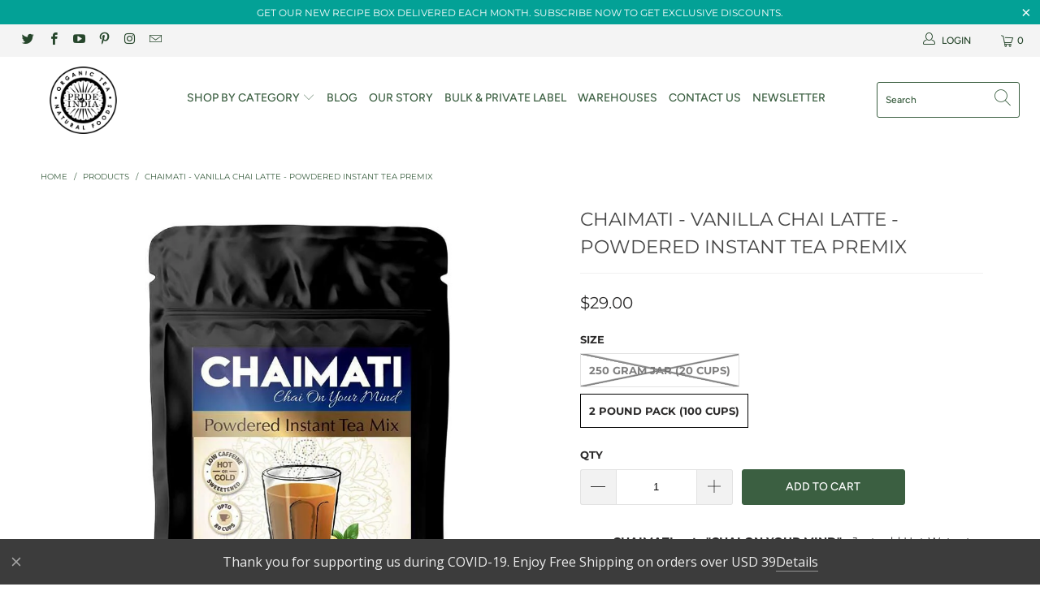

--- FILE ---
content_type: text/html; charset=utf-8
request_url: https://www.prideofindia.ca/products/chaimati-vanilla-chai-latte-powdered-instant-tea-premix
body_size: 77928
content:


 <!DOCTYPE html>
<html lang="en"> <head> <!-- MLveda code starts -->
 
  
  
<!-- MLveda code ends --> <meta name="google-site-verification" content="87BfZf4WQiv1EB5U209mCGHbJ20DOTbZgxyOqSGZvR4" /> <meta name="msvalidate.01" content="7208F6BDFAF9E535494B8402918AD522" /> <!-- SEO Manager 6.2.8 -->
<meta name='seomanager' content='6.2' />
<title>ChaiMati - Vanilla Chai Latte - Powdered Instant Tea Premix</title>
<meta name='description' content='CHAIMATI gets &quot;CHAI ON YOUR MIND&quot; - Just add Hot Water to 1 - 2 spoons of powder and enjoy anytime during the day hot or iced.100% NATURAL INSTANT CHAI LATTE...' /> 
<meta name="robots" content="index"> 
<meta name="robots" content="follow">
<meta name="google-site-verification" content="CX7p2-hjNIOO8df_DJiHJeG8ofIaZ_8louHh1-eXBoU" />

<script type="application/ld+json">
 {
 "@context": "https://schema.org",
 "@id": "https:\/\/www.prideofindia.ca\/products\/chaimati-vanilla-chai-latte-powdered-instant-tea-premix",
 "@type": "Product","sku": "B08HX9VWTQ","mpn": "B08HX9VWTQ","brand": {
 "@type": "Brand",
 "name": "Pride Of India"
 },
 "description": "\n\nCHAIMATI gets \"CHAI ON YOUR MIND\" - Just add Hot Water to 1 - 2 spoons of Vanilla Chai Latte powder and enjoy anytime during the day hot or iced.\n\n\n100% NATURAL INSTANT CHAI LATTE PREMIX - No artificial colors, No flavors, \u0026amp; No preservatives. All natural and safe ingredients\n\n\nBALANCED FLAVOR - Sweetened in the right proportion with Milk, Tea \u0026amp; Ginger for best tasting Chai Latte\n\n\n100% NATURAL - No artificial colors, No flavors, \u0026amp; No preservatives. All natural and safe ingredients\n\n\nGREAT VALUE \u0026amp; PACKAGING - Available in 8.82oz (250 grams) Easy to Carry Jar (20-25 Cups) \u0026amp; 2 lbs Re-sealable Pack (100 Cups)\n\n\nGLUTEN FREE, GMO FREE, BPA FREE, LOW FAT, LOW CAFFEINE, PRODUCT OF INDIA\n\n\n\nChaiMati - Vanilla Chai Latte - Powdered Instant Tea Premix.CHAIMATI means \"Chai on your Mind\". We are crazy about Chai and CHAIMATI brings the finest Indian tea that is cultivated on the fertile misty slopes of Himalayas and carefully selected for its unique taste. Our ethically sourced single origin tea is hand picked, expertly blended, and sustainably packaged to nurture your health by providing essential nutrients in your diet.\nIngredients\nDairy Whitener (Partly skimmed milk powder), Sugar, Black Tea Extract, Vanilla Extract Powder\nDirections For Hot Chai Latte: Mix 1 Scoop or 3 teaspoons (0.5oz) with 6oz of hot water. For Cold Chai Latte: Mix 1 scoop or 3 teaspoons powder (0.5oz) with 2oz. hot water. Pour over ice and then add 2oz. of cold water or milk.\n ChaiMati Vanilla Chai – Vanilla Latte Premixes – Instant Powdered tea mix – Amazing flavors ideal for hot and iced tea – 2lbs (32oz) pack - 100 Cups ChaiMati means “Chai on your Mind” and this vanilla tea premix from this range is an instant hit amongst all chai lovers who love both vanilla and chai. Smooth and creamy, this vanilla chai cuppa will leave you wanting for more when you are looking to feel the little joys of life. Therefore, it is a great beverage for parties and gatherings as well. When you are looking for ideas out-of-the-box, why not try something ingenious? Stimulating Taste A uniquely different cup of tea, ChaiMati vanilla chai premix will bring you closer to your love for tea, making you wanting for more. It not only put the chai on your heart but, also on your mind. The taste of vanilla, perfectly balanced with the milk powder, makes for a perfect steaming cup of delicious latte whenever you are craving some refreshment taking a short break from the humdrum of life. ONLY TAKES IN 60 SECONDS The best part of the Chaimati latte is that it is ready on the go so you do not have to wait around for a longer time to enjoy its taste. Just mix it in hot water and bam! Your delicious vanilla cuppa is ready. RICH IN ANTIOXIDANTS Tea is the natural source of nature’s best antioxidant and our vanilla chai cuppa is just what you need to stimulate your mind and boost your mood with the awesome tasting vanilla flavor. HIGH-QUALITY PRODUCT We believe in quality that comes in great quantity and with Chaimati Vanilla Latte Premix you will get both. The ingredient is in compliance with industry standards giving you only the best for instant rejuvenation. GROWN IN INDIA Sourced from the fertile and misty slopes of the Himalayas, Chaimati’s perfect vanilla blend mix will rejuvenate your senses with every sip. They are packed through a sustainable process ensuring your health and fitness for every cup you make. Hot Vanilla Chai Latte Enjoy a cup full of our traditional vanilla chai latte that will refresh and rejuvenate your mind and get your work done for the day!Vanilla chai is well-known for its several therapeutic properties like,· Calming effect in mind and body· Excellent taste that uplifts mood Vanilla Chai Ice Cream Enjoy your favorite ice cream with a kick of ChaiMati Vanilla Chai Powder.• Bring your favorite flavor of ice cream• Sprinkle some vanilla latte premix on top of it• Enjoy the delectable taste with your favorite book. Fruit Vanilla Smoothie Make summer-ready drinks with ChaiMati Vanilla Chai Latte Premix. It's simple and ready in minutes.• Take 2 frozen bananas (peels removed), 2 scoops of ChaiMati Vanilla Chai Lattemix, 1 cup of almond milk, 2 tbsp of maple syrup, ¼ cup walnuts, and flax seeds.• Blend all the ingredients well in a blender or food processor.• Keep in the fridge for a few hours and enjoy the delicious vanilla chai smoothie. Vanilla Chai Latte Cupcakes Make cupcakes extra delicious with Vanilla Chai Latte Premix.• Bake cupcakes with vanilla chai latte mix for extra flavor.• Decorate the cakes with icing.• Sprinkle some vanilla latte powder on top of it and enjoy. (function() { if(!window.hypervisualIsEditorContext) { var sliderOptions = { loop: true, autoplay: { delay: 4000 }, effect: 'slide', fadeEffect: { crossFade: true }, containerModifierClass: 'hypervisual__slider-container-', wrapperClass: 'hypervisual__slider-wrapper', slideClass: 'hypervisual__slider-slide', slideActiveClass: 'hypervisual__slider-slide-active', slideDuplicatedActiveClass: 'hypervisual__slider-slide-duplicate-active', slideVisibleClass: 'hypervisual__slider-slide-visible', slideDuplicateClass: 'hypervisual__slider-slide-duplicate', slideNextClass: 'hypervisual__slider-slide-next', slideDuplicatedNextClass: 'hypervisual__slider-slide-duplicate-next', slidePrevClass: 'hypervisual__slider-slide-prev', slideDuplicatedPrevClass: 'hypervisual__slider-slide-duplicate-prev', buttonDisabledClass: 'hypervisual__slider-button-disabled', lazyLoadingClass: 'hypervisual__slider-lazy', lazyStatusLoadingClass: 'hypervisual__slider-lazy-loading', lazyStatusLoadedClass: 'hypervisual__slider-lazy-loaded', lazyPreloaderClass: 'hypervisual__slider-lazy-preloader', preloaderClass: 'preloader', zoomContainerClass: 'hypervisual__slider-zoom-container', notificationClass: 'hypervisual__slider-notification' }; sliderOptions.pagination = { clickable: true, el: '.hypervisual__slider-pagination', bulletClass: 'hypervisual__slider-pagination-bullet', bulletActiveClass: 'hypervisual__slider-pagination-bullet-active', modifierClass: 'hypervisual__slider-pagination-', currentClass: 'hypervisual__slider-pagination-current', totalClass: 'hypervisual__slider-pagination-total', hiddenClass: 'hypervisual__slider-pagination-hidden', progressbarFillClass: 'hypervisual__slider-pagination-progressbar-fill', clickableClass: 'hypervisual__slider-pagination-clickable' }; sliderOptions.navigation = { nextEl: '.hypervisual__slider-button-next', prevEl: '.hypervisual__slider-button-prev', }; var slider = new Swiper ('#hypervisual__slider_356521072', sliderOptions); window.addEventListener(\"load\", function(event) { slider.el.className = slider.el.className.replace('hypervisual__slider-container-pending', ''); slider.update(); slider.pagination.render(); slider.pagination.update(); }); } })(); ",
 "url": "https:\/\/www.prideofindia.ca\/products\/chaimati-vanilla-chai-latte-powdered-instant-tea-premix",
 "name": "ChaiMati - Vanilla Chai Latte - Powdered Instant Tea Premix","image": "https://www.prideofindia.ca/cdn/shop/products/Vanilla_c09d9ddb-6d7a-436e-a968-aeb99224007b.jpg?v=1612975400","offers": [{
 "@type": "Offer","availability": "https://schema.org/OutOfStock",
 "priceCurrency": "USD",
 "price": "13.00",
 "priceValidUntil": "2027-01-21",
 "itemCondition": "https://schema.org/NewCondition",
 "url": "https:\/\/www.prideofindia.ca\/products\/chaimati-vanilla-chai-latte-powdered-instant-tea-premix\/products\/chaimati-vanilla-chai-latte-powdered-instant-tea-premix?variant=38103918543046",
 "image": "https://www.prideofindia.ca/cdn/shop/products/Vanilla_c09d9ddb-6d7a-436e-a968-aeb99224007b.jpg?v=1612975400",
 "mpn": "B08HXC8TYW","sku": "B08HXC8TYW",
"gtin13": "8906046143782","seller": {
 "@type": "Organization",
 "name": "Pride Of India"
 }
 },{
 "@type": "Offer","availability": "https://schema.org/InStock",
 "priceCurrency": "USD",
 "price": "29.00",
 "priceValidUntil": "2027-01-21",
 "itemCondition": "https://schema.org/NewCondition",
 "url": "https:\/\/www.prideofindia.ca\/products\/chaimati-vanilla-chai-latte-powdered-instant-tea-premix\/products\/chaimati-vanilla-chai-latte-powdered-instant-tea-premix?variant=38103918575814",
 "image": "https://www.prideofindia.ca/cdn/shop/products/61hcd-gv1_L._SL1000.jpg?v=1612975399",
 "mpn": "B08HX9VWTQ","sku": "B08HX9VWTQ",
"gtin13": "8906046143591","seller": {
 "@type": "Organization",
 "name": "Pride Of India"
 }
 }]}</script>
<!-- end: SEO Manager 6.2.8 --> <meta charset="utf-8"> <meta http-equiv="cleartype" content="on"> <meta name="robots" content="index,follow"> <!-- Mobile Specific Metas --> <meta name="HandheldFriendly" content="True"> <meta name="MobileOptimized" content="320"> <meta name="viewport" content="width=device-width,initial-scale=1"> <meta name="theme-color" content="#ffffff"> <link rel="preconnect dns-prefetch" href="https://fonts.shopifycdn.com" /> <link rel="preconnect dns-prefetch" href="https://cdn.shopify.com" /> <link rel="preconnect dns-prefetch" href="https://v.shopify.com" /> <link rel="preconnect dns-prefetch" href="https://cdn.shopifycloud.com" /> <link rel="stylesheet" href="https://cdnjs.cloudflare.com/ajax/libs/fancybox/3.5.6/jquery.fancybox.css"> <!-- Stylesheets for Turbo 4.1.5 --> <link href="//www.prideofindia.ca/cdn/shop/t/14/assets/styles.scss.css?v=152645892671937702561764603884" rel="stylesheet" type="text/css" media="all" /> <script>
      window.lazySizesConfig = window.lazySizesConfig || {};

      lazySizesConfig.expand = 300;
      lazySizesConfig.loadHidden = false;

      /*! lazysizes - v4.1.4 */
      !function(a,b){var c=b(a,a.document);a.lazySizes=c,"object"==typeof module&&module.exports&&(module.exports=c)}(window,function(a,b){"use strict";if(b.getElementsByClassName){var c,d,e=b.documentElement,f=a.Date,g=a.HTMLPictureElement,h="addEventListener",i="getAttribute",j=a[h],k=a.setTimeout,l=a.requestAnimationFrame||k,m=a.requestIdleCallback,n=/^picture$/i,o=["load","error","lazyincluded","_lazyloaded"],p={},q=Array.prototype.forEach,r=function(a,b){return p[b]||(p[b]=new RegExp("(\\s|^)"+b+"(\\s|$)")),p[b].test(a[i]("class")||"")&&p[b]},s=function(a,b){r(a,b)||a.setAttribute("class",(a[i]("class")||"").trim()+" "+b)},t=function(a,b){var c;(c=r(a,b))&&a.setAttribute("class",(a[i]("class")||"").replace(c," "))},u=function(a,b,c){var d=c?h:"removeEventListener";c&&u(a,b),o.forEach(function(c){a[d](c,b)})},v=function(a,d,e,f,g){var h=b.createEvent("Event");return e||(e={}),e.instance=c,h.initEvent(d,!f,!g),h.detail=e,a.dispatchEvent(h),h},w=function(b,c){var e;!g&&(e=a.picturefill||d.pf)?(c&&c.src&&!b[i]("srcset")&&b.setAttribute("srcset",c.src),e({reevaluate:!0,elements:[b]})):c&&c.src&&(b.src=c.src)},x=function(a,b){return(getComputedStyle(a,null)||{})[b]},y=function(a,b,c){for(c=c||a.offsetWidth;c<d.minSize&&b&&!a._lazysizesWidth;)c=b.offsetWidth,b=b.parentNode;return c},z=function(){var a,c,d=[],e=[],f=d,g=function(){var b=f;for(f=d.length?e:d,a=!0,c=!1;b.length;)b.shift()();a=!1},h=function(d,e){a&&!e?d.apply(this,arguments):(f.push(d),c||(c=!0,(b.hidden?k:l)(g)))};return h._lsFlush=g,h}(),A=function(a,b){return b?function(){z(a)}:function(){var b=this,c=arguments;z(function(){a.apply(b,c)})}},B=function(a){var b,c=0,e=d.throttleDelay,g=d.ricTimeout,h=function(){b=!1,c=f.now(),a()},i=m&&g>49?function(){m(h,{timeout:g}),g!==d.ricTimeout&&(g=d.ricTimeout)}:A(function(){k(h)},!0);return function(a){var d;(a=a===!0)&&(g=33),b||(b=!0,d=e-(f.now()-c),0>d&&(d=0),a||9>d?i():k(i,d))}},C=function(a){var b,c,d=99,e=function(){b=null,a()},g=function(){var a=f.now()-c;d>a?k(g,d-a):(m||e)(e)};return function(){c=f.now(),b||(b=k(g,d))}};!function(){var b,c={lazyClass:"lazyload",loadedClass:"lazyloaded",loadingClass:"lazyloading",preloadClass:"lazypreload",errorClass:"lazyerror",autosizesClass:"lazyautosizes",srcAttr:"data-src",srcsetAttr:"data-srcset",sizesAttr:"data-sizes",minSize:40,customMedia:{},init:!0,expFactor:1.5,hFac:.8,loadMode:2,loadHidden:!0,ricTimeout:0,throttleDelay:125};d=a.lazySizesConfig||a.lazysizesConfig||{};for(b in c)b in d||(d[b]=c[b]);a.lazySizesConfig=d,k(function(){d.init&&F()})}();var D=function(){var g,l,m,o,p,y,D,F,G,H,I,J,K,L,M=/^img$/i,N=/^iframe$/i,O="onscroll"in a&&!/(gle|ing)bot/.test(navigator.userAgent),P=0,Q=0,R=0,S=-1,T=function(a){R--,a&&a.target&&u(a.target,T),(!a||0>R||!a.target)&&(R=0)},U=function(a,c){var d,f=a,g="hidden"==x(b.body,"visibility")||"hidden"!=x(a.parentNode,"visibility")&&"hidden"!=x(a,"visibility");for(F-=c,I+=c,G-=c,H+=c;g&&(f=f.offsetParent)&&f!=b.body&&f!=e;)g=(x(f,"opacity")||1)>0,g&&"visible"!=x(f,"overflow")&&(d=f.getBoundingClientRect(),g=H>d.left&&G<d.right&&I>d.top-1&&F<d.bottom+1);return g},V=function(){var a,f,h,j,k,m,n,p,q,r=c.elements;if((o=d.loadMode)&&8>R&&(a=r.length)){f=0,S++,null==K&&("expand"in d||(d.expand=e.clientHeight>500&&e.clientWidth>500?500:370),J=d.expand,K=J*d.expFactor),K>Q&&1>R&&S>2&&o>2&&!b.hidden?(Q=K,S=0):Q=o>1&&S>1&&6>R?J:P;for(;a>f;f++)if(r[f]&&!r[f]._lazyRace)if(O)if((p=r[f][i]("data-expand"))&&(m=1*p)||(m=Q),q!==m&&(y=innerWidth+m*L,D=innerHeight+m,n=-1*m,q=m),h=r[f].getBoundingClientRect(),(I=h.bottom)>=n&&(F=h.top)<=D&&(H=h.right)>=n*L&&(G=h.left)<=y&&(I||H||G||F)&&(d.loadHidden||"hidden"!=x(r[f],"visibility"))&&(l&&3>R&&!p&&(3>o||4>S)||U(r[f],m))){if(ba(r[f]),k=!0,R>9)break}else!k&&l&&!j&&4>R&&4>S&&o>2&&(g[0]||d.preloadAfterLoad)&&(g[0]||!p&&(I||H||G||F||"auto"!=r[f][i](d.sizesAttr)))&&(j=g[0]||r[f]);else ba(r[f]);j&&!k&&ba(j)}},W=B(V),X=function(a){s(a.target,d.loadedClass),t(a.target,d.loadingClass),u(a.target,Z),v(a.target,"lazyloaded")},Y=A(X),Z=function(a){Y({target:a.target})},$=function(a,b){try{a.contentWindow.location.replace(b)}catch(c){a.src=b}},_=function(a){var b,c=a[i](d.srcsetAttr);(b=d.customMedia[a[i]("data-media")||a[i]("media")])&&a.setAttribute("media",b),c&&a.setAttribute("srcset",c)},aa=A(function(a,b,c,e,f){var g,h,j,l,o,p;(o=v(a,"lazybeforeunveil",b)).defaultPrevented||(e&&(c?s(a,d.autosizesClass):a.setAttribute("sizes",e)),h=a[i](d.srcsetAttr),g=a[i](d.srcAttr),f&&(j=a.parentNode,l=j&&n.test(j.nodeName||"")),p=b.firesLoad||"src"in a&&(h||g||l),o={target:a},p&&(u(a,T,!0),clearTimeout(m),m=k(T,2500),s(a,d.loadingClass),u(a,Z,!0)),l&&q.call(j.getElementsByTagName("source"),_),h?a.setAttribute("srcset",h):g&&!l&&(N.test(a.nodeName)?$(a,g):a.src=g),f&&(h||l)&&w(a,{src:g})),a._lazyRace&&delete a._lazyRace,t(a,d.lazyClass),z(function(){(!p||a.complete&&a.naturalWidth>1)&&(p?T(o):R--,X(o))},!0)}),ba=function(a){var b,c=M.test(a.nodeName),e=c&&(a[i](d.sizesAttr)||a[i]("sizes")),f="auto"==e;(!f&&l||!c||!a[i]("src")&&!a.srcset||a.complete||r(a,d.errorClass)||!r(a,d.lazyClass))&&(b=v(a,"lazyunveilread").detail,f&&E.updateElem(a,!0,a.offsetWidth),a._lazyRace=!0,R++,aa(a,b,f,e,c))},ca=function(){if(!l){if(f.now()-p<999)return void k(ca,999);var a=C(function(){d.loadMode=3,W()});l=!0,d.loadMode=3,W(),j("scroll",function(){3==d.loadMode&&(d.loadMode=2),a()},!0)}};return{_:function(){p=f.now(),c.elements=b.getElementsByClassName(d.lazyClass),g=b.getElementsByClassName(d.lazyClass+" "+d.preloadClass),L=d.hFac,j("scroll",W,!0),j("resize",W,!0),a.MutationObserver?new MutationObserver(W).observe(e,{childList:!0,subtree:!0,attributes:!0}):(e[h]("DOMNodeInserted",W,!0),e[h]("DOMAttrModified",W,!0),setInterval(W,999)),j("hashchange",W,!0),["focus","mouseover","click","load","transitionend","animationend","webkitAnimationEnd"].forEach(function(a){b[h](a,W,!0)}),/d$|^c/.test(b.readyState)?ca():(j("load",ca),b[h]("DOMContentLoaded",W),k(ca,2e4)),c.elements.length?(V(),z._lsFlush()):W()},checkElems:W,unveil:ba}}(),E=function(){var a,c=A(function(a,b,c,d){var e,f,g;if(a._lazysizesWidth=d,d+="px",a.setAttribute("sizes",d),n.test(b.nodeName||""))for(e=b.getElementsByTagName("source"),f=0,g=e.length;g>f;f++)e[f].setAttribute("sizes",d);c.detail.dataAttr||w(a,c.detail)}),e=function(a,b,d){var e,f=a.parentNode;f&&(d=y(a,f,d),e=v(a,"lazybeforesizes",{width:d,dataAttr:!!b}),e.defaultPrevented||(d=e.detail.width,d&&d!==a._lazysizesWidth&&c(a,f,e,d)))},f=function(){var b,c=a.length;if(c)for(b=0;c>b;b++)e(a[b])},g=C(f);return{_:function(){a=b.getElementsByClassName(d.autosizesClass),j("resize",g)},checkElems:g,updateElem:e}}(),F=function(){F.i||(F.i=!0,E._(),D._())};return c={cfg:d,autoSizer:E,loader:D,init:F,uP:w,aC:s,rC:t,hC:r,fire:v,gW:y,rAF:z}}});

      /*! lazysizes - v4.1.4 */
      !function(a,b){var c=function(){b(a.lazySizes),a.removeEventListener("lazyunveilread",c,!0)};b=b.bind(null,a,a.document),"object"==typeof module&&module.exports?b(require("lazysizes")):a.lazySizes?c():a.addEventListener("lazyunveilread",c,!0)}(window,function(a,b,c){"use strict";function d(){this.ratioElems=b.getElementsByClassName("lazyaspectratio"),this._setupEvents(),this.processImages()}if(a.addEventListener){var e,f,g,h=Array.prototype.forEach,i=/^picture$/i,j="data-aspectratio",k="img["+j+"]",l=function(b){return a.matchMedia?(l=function(a){return!a||(matchMedia(a)||{}).matches})(b):a.Modernizr&&Modernizr.mq?!b||Modernizr.mq(b):!b},m=c.aC,n=c.rC,o=c.cfg;d.prototype={_setupEvents:function(){var a=this,c=function(b){b.naturalWidth<36?a.addAspectRatio(b,!0):a.removeAspectRatio(b,!0)},d=function(){a.processImages()};b.addEventListener("load",function(a){a.target.getAttribute&&a.target.getAttribute(j)&&c(a.target)},!0),addEventListener("resize",function(){var b,d=function(){h.call(a.ratioElems,c)};return function(){clearTimeout(b),b=setTimeout(d,99)}}()),b.addEventListener("DOMContentLoaded",d),addEventListener("load",d)},processImages:function(a){var c,d;a||(a=b),c="length"in a&&!a.nodeName?a:a.querySelectorAll(k);for(d=0;d<c.length;d++)c[d].naturalWidth>36?this.removeAspectRatio(c[d]):this.addAspectRatio(c[d])},getSelectedRatio:function(a){var b,c,d,e,f,g=a.parentNode;if(g&&i.test(g.nodeName||""))for(d=g.getElementsByTagName("source"),b=0,c=d.length;c>b;b++)if(e=d[b].getAttribute("data-media")||d[b].getAttribute("media"),o.customMedia[e]&&(e=o.customMedia[e]),l(e)){f=d[b].getAttribute(j);break}return f||a.getAttribute(j)||""},parseRatio:function(){var a=/^\s*([+\d\.]+)(\s*[\/x]\s*([+\d\.]+))?\s*$/,b={};return function(c){var d;return!b[c]&&(d=c.match(a))&&(d[3]?b[c]=d[1]/d[3]:b[c]=1*d[1]),b[c]}}(),addAspectRatio:function(b,c){var d,e=b.offsetWidth,f=b.offsetHeight;return c||m(b,"lazyaspectratio"),36>e&&0>=f?void((e||f&&a.console)&&console.log("Define width or height of image, so we can calculate the other dimension")):(d=this.getSelectedRatio(b),d=this.parseRatio(d),void(d&&(e?b.style.height=e/d+"px":b.style.width=f*d+"px")))},removeAspectRatio:function(a){n(a,"lazyaspectratio"),a.style.height="",a.style.width="",a.removeAttribute(j)}},f=function(){g=a.jQuery||a.Zepto||a.shoestring||a.$,g&&g.fn&&!g.fn.imageRatio&&g.fn.filter&&g.fn.add&&g.fn.find?g.fn.imageRatio=function(){return e.processImages(this.find(k).add(this.filter(k))),this}:g=!1},f(),setTimeout(f),e=new d,a.imageRatio=e,"object"==typeof module&&module.exports?module.exports=e:"function"==typeof define&&define.amd&&define(e)}});

        /*! lazysizes - v4.1.5 */
        !function(a,b){var c=function(){b(a.lazySizes),a.removeEventListener("lazyunveilread",c,!0)};b=b.bind(null,a,a.document),"object"==typeof module&&module.exports?b(require("lazysizes")):a.lazySizes?c():a.addEventListener("lazyunveilread",c,!0)}(window,function(a,b,c){"use strict";if(a.addEventListener){var d=/\s+/g,e=/\s*\|\s+|\s+\|\s*/g,f=/^(.+?)(?:\s+\[\s*(.+?)\s*\])(?:\s+\[\s*(.+?)\s*\])?$/,g=/^\s*\(*\s*type\s*:\s*(.+?)\s*\)*\s*$/,h=/\(|\)|'/,i={contain:1,cover:1},j=function(a){var b=c.gW(a,a.parentNode);return(!a._lazysizesWidth||b>a._lazysizesWidth)&&(a._lazysizesWidth=b),a._lazysizesWidth},k=function(a){var b;return b=(getComputedStyle(a)||{getPropertyValue:function(){}}).getPropertyValue("background-size"),!i[b]&&i[a.style.backgroundSize]&&(b=a.style.backgroundSize),b},l=function(a,b){if(b){var c=b.match(g);c&&c[1]?a.setAttribute("type",c[1]):a.setAttribute("media",lazySizesConfig.customMedia[b]||b)}},m=function(a,c,g){var h=b.createElement("picture"),i=c.getAttribute(lazySizesConfig.sizesAttr),j=c.getAttribute("data-ratio"),k=c.getAttribute("data-optimumx");c._lazybgset&&c._lazybgset.parentNode==c&&c.removeChild(c._lazybgset),Object.defineProperty(g,"_lazybgset",{value:c,writable:!0}),Object.defineProperty(c,"_lazybgset",{value:h,writable:!0}),a=a.replace(d," ").split(e),h.style.display="none",g.className=lazySizesConfig.lazyClass,1!=a.length||i||(i="auto"),a.forEach(function(a){var c,d=b.createElement("source");i&&"auto"!=i&&d.setAttribute("sizes",i),(c=a.match(f))?(d.setAttribute(lazySizesConfig.srcsetAttr,c[1]),l(d,c[2]),l(d,c[3])):d.setAttribute(lazySizesConfig.srcsetAttr,a),h.appendChild(d)}),i&&(g.setAttribute(lazySizesConfig.sizesAttr,i),c.removeAttribute(lazySizesConfig.sizesAttr),c.removeAttribute("sizes")),k&&g.setAttribute("data-optimumx",k),j&&g.setAttribute("data-ratio",j),h.appendChild(g),c.appendChild(h)},n=function(a){if(a.target._lazybgset){var b=a.target,d=b._lazybgset,e=b.currentSrc||b.src;if(e){var f=c.fire(d,"bgsetproxy",{src:e,useSrc:h.test(e)?JSON.stringify(e):e});f.defaultPrevented||(d.style.backgroundImage="url("+f.detail.useSrc+")")}b._lazybgsetLoading&&(c.fire(d,"_lazyloaded",{},!1,!0),delete b._lazybgsetLoading)}};addEventListener("lazybeforeunveil",function(a){var d,e,f;!a.defaultPrevented&&(d=a.target.getAttribute("data-bgset"))&&(f=a.target,e=b.createElement("img"),e.alt="",e._lazybgsetLoading=!0,a.detail.firesLoad=!0,m(d,f,e),setTimeout(function(){c.loader.unveil(e),c.rAF(function(){c.fire(e,"_lazyloaded",{},!0,!0),e.complete&&n({target:e})})}))}),b.addEventListener("load",n,!0),a.addEventListener("lazybeforesizes",function(a){if(a.detail.instance==c&&a.target._lazybgset&&a.detail.dataAttr){var b=a.target._lazybgset,d=k(b);i[d]&&(a.target._lazysizesParentFit=d,c.rAF(function(){a.target.setAttribute("data-parent-fit",d),a.target._lazysizesParentFit&&delete a.target._lazysizesParentFit}))}},!0),b.documentElement.addEventListener("lazybeforesizes",function(a){!a.defaultPrevented&&a.target._lazybgset&&a.detail.instance==c&&(a.detail.width=j(a.target._lazybgset))})}});</script> <link rel="shortcut icon" type="image/x-icon" href="//www.prideofindia.ca/cdn/shop/files/circular_logo4_410x_7ec42d92-4686-4eb0-bed0-9a429aac3fec_180x180.png?v=1613516462"> <link rel="apple-touch-icon" href="//www.prideofindia.ca/cdn/shop/files/circular_logo4_410x_7ec42d92-4686-4eb0-bed0-9a429aac3fec_180x180.png?v=1613516462"/> <link rel="apple-touch-icon" sizes="57x57" href="//www.prideofindia.ca/cdn/shop/files/circular_logo4_410x_7ec42d92-4686-4eb0-bed0-9a429aac3fec_57x57.png?v=1613516462"/> <link rel="apple-touch-icon" sizes="60x60" href="//www.prideofindia.ca/cdn/shop/files/circular_logo4_410x_7ec42d92-4686-4eb0-bed0-9a429aac3fec_60x60.png?v=1613516462"/> <link rel="apple-touch-icon" sizes="72x72" href="//www.prideofindia.ca/cdn/shop/files/circular_logo4_410x_7ec42d92-4686-4eb0-bed0-9a429aac3fec_72x72.png?v=1613516462"/> <link rel="apple-touch-icon" sizes="76x76" href="//www.prideofindia.ca/cdn/shop/files/circular_logo4_410x_7ec42d92-4686-4eb0-bed0-9a429aac3fec_76x76.png?v=1613516462"/> <link rel="apple-touch-icon" sizes="114x114" href="//www.prideofindia.ca/cdn/shop/files/circular_logo4_410x_7ec42d92-4686-4eb0-bed0-9a429aac3fec_114x114.png?v=1613516462"/> <link rel="apple-touch-icon" sizes="180x180" href="//www.prideofindia.ca/cdn/shop/files/circular_logo4_410x_7ec42d92-4686-4eb0-bed0-9a429aac3fec_180x180.png?v=1613516462"/> <link rel="apple-touch-icon" sizes="228x228" href="//www.prideofindia.ca/cdn/shop/files/circular_logo4_410x_7ec42d92-4686-4eb0-bed0-9a429aac3fec_228x228.png?v=1613516462"/> <link rel="canonical" href="https://www.prideofindia.ca/products/chaimati-vanilla-chai-latte-powdered-instant-tea-premix" /> <script>window.performance && window.performance.mark && window.performance.mark('shopify.content_for_header.start');</script><meta name="google-site-verification" content="8VXyBRWijXWdhqc8J9fWDq3urxJq2RYhr0lcbCXxOiQ">
<meta name="google-site-verification" content="r_dXnpcg0qBcfpPGaZXjX9SUXAri4FiIF1nQO1pW6RQ">
<meta name="google-site-verification" content="hE59qF142WhUK-5QhknU_1I_1GcGJZxeocMXMEjHlHQ">
<meta id="shopify-digital-wallet" name="shopify-digital-wallet" content="/8464264/digital_wallets/dialog">
<meta name="shopify-checkout-api-token" content="8aaed6f2d570c3cf8cb2aa79afd86efe">
<meta id="in-context-paypal-metadata" data-shop-id="8464264" data-venmo-supported="false" data-environment="production" data-locale="en_US" data-paypal-v4="true" data-currency="CAD">
<link rel="alternate" hreflang="x-default" href="https://www.prideofindia.co/products/chaimati-vanilla-chai-latte-powdered-instant-tea-premix">
<link rel="alternate" hreflang="en" href="https://www.prideofindia.co/products/chaimati-vanilla-chai-latte-powdered-instant-tea-premix">
<link rel="alternate" hreflang="en-CA" href="https://www.prideofindia.ca/products/chaimati-vanilla-chai-latte-powdered-instant-tea-premix">
<link rel="alternate" hreflang="en-IN" href="https://www.prideofindia.net.in/products/chaimati-vanilla-chai-latte-powdered-instant-tea-premix">
<link rel="alternate" hreflang="en-GB" href="https://www.prideofindia.co.uk/products/chaimati-vanilla-chai-latte-powdered-instant-tea-premix">
<link rel="alternate" hreflang="en-AC" href="https://www.prideindiabrands.com/products/chaimati-vanilla-chai-latte-powdered-instant-tea-premix">
<link rel="alternate" hreflang="en-AF" href="https://www.prideindiabrands.com/products/chaimati-vanilla-chai-latte-powdered-instant-tea-premix">
<link rel="alternate" hreflang="en-AG" href="https://www.prideindiabrands.com/products/chaimati-vanilla-chai-latte-powdered-instant-tea-premix">
<link rel="alternate" hreflang="en-AI" href="https://www.prideindiabrands.com/products/chaimati-vanilla-chai-latte-powdered-instant-tea-premix">
<link rel="alternate" hreflang="en-AL" href="https://www.prideindiabrands.com/products/chaimati-vanilla-chai-latte-powdered-instant-tea-premix">
<link rel="alternate" hreflang="en-AM" href="https://www.prideindiabrands.com/products/chaimati-vanilla-chai-latte-powdered-instant-tea-premix">
<link rel="alternate" hreflang="en-AO" href="https://www.prideindiabrands.com/products/chaimati-vanilla-chai-latte-powdered-instant-tea-premix">
<link rel="alternate" hreflang="en-AR" href="https://www.prideindiabrands.com/products/chaimati-vanilla-chai-latte-powdered-instant-tea-premix">
<link rel="alternate" hreflang="en-AW" href="https://www.prideindiabrands.com/products/chaimati-vanilla-chai-latte-powdered-instant-tea-premix">
<link rel="alternate" hreflang="en-AZ" href="https://www.prideindiabrands.com/products/chaimati-vanilla-chai-latte-powdered-instant-tea-premix">
<link rel="alternate" hreflang="en-BA" href="https://www.prideindiabrands.com/products/chaimati-vanilla-chai-latte-powdered-instant-tea-premix">
<link rel="alternate" hreflang="en-BB" href="https://www.prideindiabrands.com/products/chaimati-vanilla-chai-latte-powdered-instant-tea-premix">
<link rel="alternate" hreflang="en-BD" href="https://www.prideindiabrands.com/products/chaimati-vanilla-chai-latte-powdered-instant-tea-premix">
<link rel="alternate" hreflang="en-BF" href="https://www.prideindiabrands.com/products/chaimati-vanilla-chai-latte-powdered-instant-tea-premix">
<link rel="alternate" hreflang="en-BG" href="https://www.prideindiabrands.com/products/chaimati-vanilla-chai-latte-powdered-instant-tea-premix">
<link rel="alternate" hreflang="en-BH" href="https://www.prideindiabrands.com/products/chaimati-vanilla-chai-latte-powdered-instant-tea-premix">
<link rel="alternate" hreflang="en-BI" href="https://www.prideindiabrands.com/products/chaimati-vanilla-chai-latte-powdered-instant-tea-premix">
<link rel="alternate" hreflang="en-BJ" href="https://www.prideindiabrands.com/products/chaimati-vanilla-chai-latte-powdered-instant-tea-premix">
<link rel="alternate" hreflang="en-BM" href="https://www.prideindiabrands.com/products/chaimati-vanilla-chai-latte-powdered-instant-tea-premix">
<link rel="alternate" hreflang="en-BN" href="https://www.prideindiabrands.com/products/chaimati-vanilla-chai-latte-powdered-instant-tea-premix">
<link rel="alternate" hreflang="en-BO" href="https://www.prideindiabrands.com/products/chaimati-vanilla-chai-latte-powdered-instant-tea-premix">
<link rel="alternate" hreflang="en-BQ" href="https://www.prideindiabrands.com/products/chaimati-vanilla-chai-latte-powdered-instant-tea-premix">
<link rel="alternate" hreflang="en-BR" href="https://www.prideindiabrands.com/products/chaimati-vanilla-chai-latte-powdered-instant-tea-premix">
<link rel="alternate" hreflang="en-BS" href="https://www.prideindiabrands.com/products/chaimati-vanilla-chai-latte-powdered-instant-tea-premix">
<link rel="alternate" hreflang="en-BT" href="https://www.prideindiabrands.com/products/chaimati-vanilla-chai-latte-powdered-instant-tea-premix">
<link rel="alternate" hreflang="en-BW" href="https://www.prideindiabrands.com/products/chaimati-vanilla-chai-latte-powdered-instant-tea-premix">
<link rel="alternate" hreflang="en-BY" href="https://www.prideindiabrands.com/products/chaimati-vanilla-chai-latte-powdered-instant-tea-premix">
<link rel="alternate" hreflang="en-BZ" href="https://www.prideindiabrands.com/products/chaimati-vanilla-chai-latte-powdered-instant-tea-premix">
<link rel="alternate" hreflang="en-CC" href="https://www.prideindiabrands.com/products/chaimati-vanilla-chai-latte-powdered-instant-tea-premix">
<link rel="alternate" hreflang="en-CD" href="https://www.prideindiabrands.com/products/chaimati-vanilla-chai-latte-powdered-instant-tea-premix">
<link rel="alternate" hreflang="en-CF" href="https://www.prideindiabrands.com/products/chaimati-vanilla-chai-latte-powdered-instant-tea-premix">
<link rel="alternate" hreflang="en-CG" href="https://www.prideindiabrands.com/products/chaimati-vanilla-chai-latte-powdered-instant-tea-premix">
<link rel="alternate" hreflang="en-CH" href="https://www.prideindiabrands.com/products/chaimati-vanilla-chai-latte-powdered-instant-tea-premix">
<link rel="alternate" hreflang="en-CI" href="https://www.prideindiabrands.com/products/chaimati-vanilla-chai-latte-powdered-instant-tea-premix">
<link rel="alternate" hreflang="en-CK" href="https://www.prideindiabrands.com/products/chaimati-vanilla-chai-latte-powdered-instant-tea-premix">
<link rel="alternate" hreflang="en-CL" href="https://www.prideindiabrands.com/products/chaimati-vanilla-chai-latte-powdered-instant-tea-premix">
<link rel="alternate" hreflang="en-CM" href="https://www.prideindiabrands.com/products/chaimati-vanilla-chai-latte-powdered-instant-tea-premix">
<link rel="alternate" hreflang="en-CN" href="https://www.prideindiabrands.com/products/chaimati-vanilla-chai-latte-powdered-instant-tea-premix">
<link rel="alternate" hreflang="en-CO" href="https://www.prideindiabrands.com/products/chaimati-vanilla-chai-latte-powdered-instant-tea-premix">
<link rel="alternate" hreflang="en-CR" href="https://www.prideindiabrands.com/products/chaimati-vanilla-chai-latte-powdered-instant-tea-premix">
<link rel="alternate" hreflang="en-CV" href="https://www.prideindiabrands.com/products/chaimati-vanilla-chai-latte-powdered-instant-tea-premix">
<link rel="alternate" hreflang="en-CW" href="https://www.prideindiabrands.com/products/chaimati-vanilla-chai-latte-powdered-instant-tea-premix">
<link rel="alternate" hreflang="en-CX" href="https://www.prideindiabrands.com/products/chaimati-vanilla-chai-latte-powdered-instant-tea-premix">
<link rel="alternate" hreflang="en-CZ" href="https://www.prideindiabrands.com/products/chaimati-vanilla-chai-latte-powdered-instant-tea-premix">
<link rel="alternate" hreflang="en-DJ" href="https://www.prideindiabrands.com/products/chaimati-vanilla-chai-latte-powdered-instant-tea-premix">
<link rel="alternate" hreflang="en-DK" href="https://www.prideindiabrands.com/products/chaimati-vanilla-chai-latte-powdered-instant-tea-premix">
<link rel="alternate" hreflang="en-DM" href="https://www.prideindiabrands.com/products/chaimati-vanilla-chai-latte-powdered-instant-tea-premix">
<link rel="alternate" hreflang="en-DO" href="https://www.prideindiabrands.com/products/chaimati-vanilla-chai-latte-powdered-instant-tea-premix">
<link rel="alternate" hreflang="en-DZ" href="https://www.prideindiabrands.com/products/chaimati-vanilla-chai-latte-powdered-instant-tea-premix">
<link rel="alternate" hreflang="en-EC" href="https://www.prideindiabrands.com/products/chaimati-vanilla-chai-latte-powdered-instant-tea-premix">
<link rel="alternate" hreflang="en-EG" href="https://www.prideindiabrands.com/products/chaimati-vanilla-chai-latte-powdered-instant-tea-premix">
<link rel="alternate" hreflang="en-EH" href="https://www.prideindiabrands.com/products/chaimati-vanilla-chai-latte-powdered-instant-tea-premix">
<link rel="alternate" hreflang="en-ER" href="https://www.prideindiabrands.com/products/chaimati-vanilla-chai-latte-powdered-instant-tea-premix">
<link rel="alternate" hreflang="en-ET" href="https://www.prideindiabrands.com/products/chaimati-vanilla-chai-latte-powdered-instant-tea-premix">
<link rel="alternate" hreflang="en-FJ" href="https://www.prideindiabrands.com/products/chaimati-vanilla-chai-latte-powdered-instant-tea-premix">
<link rel="alternate" hreflang="en-FK" href="https://www.prideindiabrands.com/products/chaimati-vanilla-chai-latte-powdered-instant-tea-premix">
<link rel="alternate" hreflang="en-FO" href="https://www.prideindiabrands.com/products/chaimati-vanilla-chai-latte-powdered-instant-tea-premix">
<link rel="alternate" hreflang="en-GA" href="https://www.prideindiabrands.com/products/chaimati-vanilla-chai-latte-powdered-instant-tea-premix">
<link rel="alternate" hreflang="en-GD" href="https://www.prideindiabrands.com/products/chaimati-vanilla-chai-latte-powdered-instant-tea-premix">
<link rel="alternate" hreflang="en-GE" href="https://www.prideindiabrands.com/products/chaimati-vanilla-chai-latte-powdered-instant-tea-premix">
<link rel="alternate" hreflang="en-GG" href="https://www.prideindiabrands.com/products/chaimati-vanilla-chai-latte-powdered-instant-tea-premix">
<link rel="alternate" hreflang="en-GH" href="https://www.prideindiabrands.com/products/chaimati-vanilla-chai-latte-powdered-instant-tea-premix">
<link rel="alternate" hreflang="en-GI" href="https://www.prideindiabrands.com/products/chaimati-vanilla-chai-latte-powdered-instant-tea-premix">
<link rel="alternate" hreflang="en-GL" href="https://www.prideindiabrands.com/products/chaimati-vanilla-chai-latte-powdered-instant-tea-premix">
<link rel="alternate" hreflang="en-GM" href="https://www.prideindiabrands.com/products/chaimati-vanilla-chai-latte-powdered-instant-tea-premix">
<link rel="alternate" hreflang="en-GN" href="https://www.prideindiabrands.com/products/chaimati-vanilla-chai-latte-powdered-instant-tea-premix">
<link rel="alternate" hreflang="en-GQ" href="https://www.prideindiabrands.com/products/chaimati-vanilla-chai-latte-powdered-instant-tea-premix">
<link rel="alternate" hreflang="en-GS" href="https://www.prideindiabrands.com/products/chaimati-vanilla-chai-latte-powdered-instant-tea-premix">
<link rel="alternate" hreflang="en-GT" href="https://www.prideindiabrands.com/products/chaimati-vanilla-chai-latte-powdered-instant-tea-premix">
<link rel="alternate" hreflang="en-GW" href="https://www.prideindiabrands.com/products/chaimati-vanilla-chai-latte-powdered-instant-tea-premix">
<link rel="alternate" hreflang="en-GY" href="https://www.prideindiabrands.com/products/chaimati-vanilla-chai-latte-powdered-instant-tea-premix">
<link rel="alternate" hreflang="en-HK" href="https://www.prideindiabrands.com/products/chaimati-vanilla-chai-latte-powdered-instant-tea-premix">
<link rel="alternate" hreflang="en-HN" href="https://www.prideindiabrands.com/products/chaimati-vanilla-chai-latte-powdered-instant-tea-premix">
<link rel="alternate" hreflang="en-HT" href="https://www.prideindiabrands.com/products/chaimati-vanilla-chai-latte-powdered-instant-tea-premix">
<link rel="alternate" hreflang="en-HU" href="https://www.prideindiabrands.com/products/chaimati-vanilla-chai-latte-powdered-instant-tea-premix">
<link rel="alternate" hreflang="en-ID" href="https://www.prideindiabrands.com/products/chaimati-vanilla-chai-latte-powdered-instant-tea-premix">
<link rel="alternate" hreflang="en-IL" href="https://www.prideindiabrands.com/products/chaimati-vanilla-chai-latte-powdered-instant-tea-premix">
<link rel="alternate" hreflang="en-IM" href="https://www.prideindiabrands.com/products/chaimati-vanilla-chai-latte-powdered-instant-tea-premix">
<link rel="alternate" hreflang="en-IO" href="https://www.prideindiabrands.com/products/chaimati-vanilla-chai-latte-powdered-instant-tea-premix">
<link rel="alternate" hreflang="en-IQ" href="https://www.prideindiabrands.com/products/chaimati-vanilla-chai-latte-powdered-instant-tea-premix">
<link rel="alternate" hreflang="en-IS" href="https://www.prideindiabrands.com/products/chaimati-vanilla-chai-latte-powdered-instant-tea-premix">
<link rel="alternate" hreflang="en-JE" href="https://www.prideindiabrands.com/products/chaimati-vanilla-chai-latte-powdered-instant-tea-premix">
<link rel="alternate" hreflang="en-JM" href="https://www.prideindiabrands.com/products/chaimati-vanilla-chai-latte-powdered-instant-tea-premix">
<link rel="alternate" hreflang="en-JO" href="https://www.prideindiabrands.com/products/chaimati-vanilla-chai-latte-powdered-instant-tea-premix">
<link rel="alternate" hreflang="en-KE" href="https://www.prideindiabrands.com/products/chaimati-vanilla-chai-latte-powdered-instant-tea-premix">
<link rel="alternate" hreflang="en-KG" href="https://www.prideindiabrands.com/products/chaimati-vanilla-chai-latte-powdered-instant-tea-premix">
<link rel="alternate" hreflang="en-KH" href="https://www.prideindiabrands.com/products/chaimati-vanilla-chai-latte-powdered-instant-tea-premix">
<link rel="alternate" hreflang="en-KI" href="https://www.prideindiabrands.com/products/chaimati-vanilla-chai-latte-powdered-instant-tea-premix">
<link rel="alternate" hreflang="en-KM" href="https://www.prideindiabrands.com/products/chaimati-vanilla-chai-latte-powdered-instant-tea-premix">
<link rel="alternate" hreflang="en-KN" href="https://www.prideindiabrands.com/products/chaimati-vanilla-chai-latte-powdered-instant-tea-premix">
<link rel="alternate" hreflang="en-KR" href="https://www.prideindiabrands.com/products/chaimati-vanilla-chai-latte-powdered-instant-tea-premix">
<link rel="alternate" hreflang="en-KW" href="https://www.prideindiabrands.com/products/chaimati-vanilla-chai-latte-powdered-instant-tea-premix">
<link rel="alternate" hreflang="en-KY" href="https://www.prideindiabrands.com/products/chaimati-vanilla-chai-latte-powdered-instant-tea-premix">
<link rel="alternate" hreflang="en-KZ" href="https://www.prideindiabrands.com/products/chaimati-vanilla-chai-latte-powdered-instant-tea-premix">
<link rel="alternate" hreflang="en-LA" href="https://www.prideindiabrands.com/products/chaimati-vanilla-chai-latte-powdered-instant-tea-premix">
<link rel="alternate" hreflang="en-LB" href="https://www.prideindiabrands.com/products/chaimati-vanilla-chai-latte-powdered-instant-tea-premix">
<link rel="alternate" hreflang="en-LC" href="https://www.prideindiabrands.com/products/chaimati-vanilla-chai-latte-powdered-instant-tea-premix">
<link rel="alternate" hreflang="en-LI" href="https://www.prideindiabrands.com/products/chaimati-vanilla-chai-latte-powdered-instant-tea-premix">
<link rel="alternate" hreflang="en-LK" href="https://www.prideindiabrands.com/products/chaimati-vanilla-chai-latte-powdered-instant-tea-premix">
<link rel="alternate" hreflang="en-LR" href="https://www.prideindiabrands.com/products/chaimati-vanilla-chai-latte-powdered-instant-tea-premix">
<link rel="alternate" hreflang="en-LS" href="https://www.prideindiabrands.com/products/chaimati-vanilla-chai-latte-powdered-instant-tea-premix">
<link rel="alternate" hreflang="en-LY" href="https://www.prideindiabrands.com/products/chaimati-vanilla-chai-latte-powdered-instant-tea-premix">
<link rel="alternate" hreflang="en-MA" href="https://www.prideindiabrands.com/products/chaimati-vanilla-chai-latte-powdered-instant-tea-premix">
<link rel="alternate" hreflang="en-MD" href="https://www.prideindiabrands.com/products/chaimati-vanilla-chai-latte-powdered-instant-tea-premix">
<link rel="alternate" hreflang="en-MG" href="https://www.prideindiabrands.com/products/chaimati-vanilla-chai-latte-powdered-instant-tea-premix">
<link rel="alternate" hreflang="en-MK" href="https://www.prideindiabrands.com/products/chaimati-vanilla-chai-latte-powdered-instant-tea-premix">
<link rel="alternate" hreflang="en-ML" href="https://www.prideindiabrands.com/products/chaimati-vanilla-chai-latte-powdered-instant-tea-premix">
<link rel="alternate" hreflang="en-MM" href="https://www.prideindiabrands.com/products/chaimati-vanilla-chai-latte-powdered-instant-tea-premix">
<link rel="alternate" hreflang="en-MN" href="https://www.prideindiabrands.com/products/chaimati-vanilla-chai-latte-powdered-instant-tea-premix">
<link rel="alternate" hreflang="en-MO" href="https://www.prideindiabrands.com/products/chaimati-vanilla-chai-latte-powdered-instant-tea-premix">
<link rel="alternate" hreflang="en-MR" href="https://www.prideindiabrands.com/products/chaimati-vanilla-chai-latte-powdered-instant-tea-premix">
<link rel="alternate" hreflang="en-MS" href="https://www.prideindiabrands.com/products/chaimati-vanilla-chai-latte-powdered-instant-tea-premix">
<link rel="alternate" hreflang="en-MU" href="https://www.prideindiabrands.com/products/chaimati-vanilla-chai-latte-powdered-instant-tea-premix">
<link rel="alternate" hreflang="en-MV" href="https://www.prideindiabrands.com/products/chaimati-vanilla-chai-latte-powdered-instant-tea-premix">
<link rel="alternate" hreflang="en-MW" href="https://www.prideindiabrands.com/products/chaimati-vanilla-chai-latte-powdered-instant-tea-premix">
<link rel="alternate" hreflang="en-MX" href="https://www.prideindiabrands.com/products/chaimati-vanilla-chai-latte-powdered-instant-tea-premix">
<link rel="alternate" hreflang="en-MY" href="https://www.prideindiabrands.com/products/chaimati-vanilla-chai-latte-powdered-instant-tea-premix">
<link rel="alternate" hreflang="en-MZ" href="https://www.prideindiabrands.com/products/chaimati-vanilla-chai-latte-powdered-instant-tea-premix">
<link rel="alternate" hreflang="en-NA" href="https://www.prideindiabrands.com/products/chaimati-vanilla-chai-latte-powdered-instant-tea-premix">
<link rel="alternate" hreflang="en-NC" href="https://www.prideindiabrands.com/products/chaimati-vanilla-chai-latte-powdered-instant-tea-premix">
<link rel="alternate" hreflang="en-NE" href="https://www.prideindiabrands.com/products/chaimati-vanilla-chai-latte-powdered-instant-tea-premix">
<link rel="alternate" hreflang="en-NF" href="https://www.prideindiabrands.com/products/chaimati-vanilla-chai-latte-powdered-instant-tea-premix">
<link rel="alternate" hreflang="en-NG" href="https://www.prideindiabrands.com/products/chaimati-vanilla-chai-latte-powdered-instant-tea-premix">
<link rel="alternate" hreflang="en-NI" href="https://www.prideindiabrands.com/products/chaimati-vanilla-chai-latte-powdered-instant-tea-premix">
<link rel="alternate" hreflang="en-NO" href="https://www.prideindiabrands.com/products/chaimati-vanilla-chai-latte-powdered-instant-tea-premix">
<link rel="alternate" hreflang="en-NP" href="https://www.prideindiabrands.com/products/chaimati-vanilla-chai-latte-powdered-instant-tea-premix">
<link rel="alternate" hreflang="en-NR" href="https://www.prideindiabrands.com/products/chaimati-vanilla-chai-latte-powdered-instant-tea-premix">
<link rel="alternate" hreflang="en-NU" href="https://www.prideindiabrands.com/products/chaimati-vanilla-chai-latte-powdered-instant-tea-premix">
<link rel="alternate" hreflang="en-NZ" href="https://www.prideindiabrands.com/products/chaimati-vanilla-chai-latte-powdered-instant-tea-premix">
<link rel="alternate" hreflang="en-OM" href="https://www.prideindiabrands.com/products/chaimati-vanilla-chai-latte-powdered-instant-tea-premix">
<link rel="alternate" hreflang="en-PA" href="https://www.prideindiabrands.com/products/chaimati-vanilla-chai-latte-powdered-instant-tea-premix">
<link rel="alternate" hreflang="en-PE" href="https://www.prideindiabrands.com/products/chaimati-vanilla-chai-latte-powdered-instant-tea-premix">
<link rel="alternate" hreflang="en-PF" href="https://www.prideindiabrands.com/products/chaimati-vanilla-chai-latte-powdered-instant-tea-premix">
<link rel="alternate" hreflang="en-PG" href="https://www.prideindiabrands.com/products/chaimati-vanilla-chai-latte-powdered-instant-tea-premix">
<link rel="alternate" hreflang="en-PH" href="https://www.prideindiabrands.com/products/chaimati-vanilla-chai-latte-powdered-instant-tea-premix">
<link rel="alternate" hreflang="en-PK" href="https://www.prideindiabrands.com/products/chaimati-vanilla-chai-latte-powdered-instant-tea-premix">
<link rel="alternate" hreflang="en-PL" href="https://www.prideindiabrands.com/products/chaimati-vanilla-chai-latte-powdered-instant-tea-premix">
<link rel="alternate" hreflang="en-PN" href="https://www.prideindiabrands.com/products/chaimati-vanilla-chai-latte-powdered-instant-tea-premix">
<link rel="alternate" hreflang="en-PS" href="https://www.prideindiabrands.com/products/chaimati-vanilla-chai-latte-powdered-instant-tea-premix">
<link rel="alternate" hreflang="en-PY" href="https://www.prideindiabrands.com/products/chaimati-vanilla-chai-latte-powdered-instant-tea-premix">
<link rel="alternate" hreflang="en-QA" href="https://www.prideindiabrands.com/products/chaimati-vanilla-chai-latte-powdered-instant-tea-premix">
<link rel="alternate" hreflang="en-RO" href="https://www.prideindiabrands.com/products/chaimati-vanilla-chai-latte-powdered-instant-tea-premix">
<link rel="alternate" hreflang="en-RS" href="https://www.prideindiabrands.com/products/chaimati-vanilla-chai-latte-powdered-instant-tea-premix">
<link rel="alternate" hreflang="en-RU" href="https://www.prideindiabrands.com/products/chaimati-vanilla-chai-latte-powdered-instant-tea-premix">
<link rel="alternate" hreflang="en-RW" href="https://www.prideindiabrands.com/products/chaimati-vanilla-chai-latte-powdered-instant-tea-premix">
<link rel="alternate" hreflang="en-SA" href="https://www.prideindiabrands.com/products/chaimati-vanilla-chai-latte-powdered-instant-tea-premix">
<link rel="alternate" hreflang="en-SB" href="https://www.prideindiabrands.com/products/chaimati-vanilla-chai-latte-powdered-instant-tea-premix">
<link rel="alternate" hreflang="en-SC" href="https://www.prideindiabrands.com/products/chaimati-vanilla-chai-latte-powdered-instant-tea-premix">
<link rel="alternate" hreflang="en-SD" href="https://www.prideindiabrands.com/products/chaimati-vanilla-chai-latte-powdered-instant-tea-premix">
<link rel="alternate" hreflang="en-SE" href="https://www.prideindiabrands.com/products/chaimati-vanilla-chai-latte-powdered-instant-tea-premix">
<link rel="alternate" hreflang="en-SH" href="https://www.prideindiabrands.com/products/chaimati-vanilla-chai-latte-powdered-instant-tea-premix">
<link rel="alternate" hreflang="en-SJ" href="https://www.prideindiabrands.com/products/chaimati-vanilla-chai-latte-powdered-instant-tea-premix">
<link rel="alternate" hreflang="en-SL" href="https://www.prideindiabrands.com/products/chaimati-vanilla-chai-latte-powdered-instant-tea-premix">
<link rel="alternate" hreflang="en-SN" href="https://www.prideindiabrands.com/products/chaimati-vanilla-chai-latte-powdered-instant-tea-premix">
<link rel="alternate" hreflang="en-SO" href="https://www.prideindiabrands.com/products/chaimati-vanilla-chai-latte-powdered-instant-tea-premix">
<link rel="alternate" hreflang="en-SR" href="https://www.prideindiabrands.com/products/chaimati-vanilla-chai-latte-powdered-instant-tea-premix">
<link rel="alternate" hreflang="en-SS" href="https://www.prideindiabrands.com/products/chaimati-vanilla-chai-latte-powdered-instant-tea-premix">
<link rel="alternate" hreflang="en-ST" href="https://www.prideindiabrands.com/products/chaimati-vanilla-chai-latte-powdered-instant-tea-premix">
<link rel="alternate" hreflang="en-SV" href="https://www.prideindiabrands.com/products/chaimati-vanilla-chai-latte-powdered-instant-tea-premix">
<link rel="alternate" hreflang="en-SX" href="https://www.prideindiabrands.com/products/chaimati-vanilla-chai-latte-powdered-instant-tea-premix">
<link rel="alternate" hreflang="en-SZ" href="https://www.prideindiabrands.com/products/chaimati-vanilla-chai-latte-powdered-instant-tea-premix">
<link rel="alternate" hreflang="en-TA" href="https://www.prideindiabrands.com/products/chaimati-vanilla-chai-latte-powdered-instant-tea-premix">
<link rel="alternate" hreflang="en-TC" href="https://www.prideindiabrands.com/products/chaimati-vanilla-chai-latte-powdered-instant-tea-premix">
<link rel="alternate" hreflang="en-TD" href="https://www.prideindiabrands.com/products/chaimati-vanilla-chai-latte-powdered-instant-tea-premix">
<link rel="alternate" hreflang="en-TG" href="https://www.prideindiabrands.com/products/chaimati-vanilla-chai-latte-powdered-instant-tea-premix">
<link rel="alternate" hreflang="en-TH" href="https://www.prideindiabrands.com/products/chaimati-vanilla-chai-latte-powdered-instant-tea-premix">
<link rel="alternate" hreflang="en-TJ" href="https://www.prideindiabrands.com/products/chaimati-vanilla-chai-latte-powdered-instant-tea-premix">
<link rel="alternate" hreflang="en-TK" href="https://www.prideindiabrands.com/products/chaimati-vanilla-chai-latte-powdered-instant-tea-premix">
<link rel="alternate" hreflang="en-TL" href="https://www.prideindiabrands.com/products/chaimati-vanilla-chai-latte-powdered-instant-tea-premix">
<link rel="alternate" hreflang="en-TM" href="https://www.prideindiabrands.com/products/chaimati-vanilla-chai-latte-powdered-instant-tea-premix">
<link rel="alternate" hreflang="en-TN" href="https://www.prideindiabrands.com/products/chaimati-vanilla-chai-latte-powdered-instant-tea-premix">
<link rel="alternate" hreflang="en-TO" href="https://www.prideindiabrands.com/products/chaimati-vanilla-chai-latte-powdered-instant-tea-premix">
<link rel="alternate" hreflang="en-TR" href="https://www.prideindiabrands.com/products/chaimati-vanilla-chai-latte-powdered-instant-tea-premix">
<link rel="alternate" hreflang="en-TT" href="https://www.prideindiabrands.com/products/chaimati-vanilla-chai-latte-powdered-instant-tea-premix">
<link rel="alternate" hreflang="en-TV" href="https://www.prideindiabrands.com/products/chaimati-vanilla-chai-latte-powdered-instant-tea-premix">
<link rel="alternate" hreflang="en-TW" href="https://www.prideindiabrands.com/products/chaimati-vanilla-chai-latte-powdered-instant-tea-premix">
<link rel="alternate" hreflang="en-TZ" href="https://www.prideindiabrands.com/products/chaimati-vanilla-chai-latte-powdered-instant-tea-premix">
<link rel="alternate" hreflang="en-UA" href="https://www.prideindiabrands.com/products/chaimati-vanilla-chai-latte-powdered-instant-tea-premix">
<link rel="alternate" hreflang="en-UG" href="https://www.prideindiabrands.com/products/chaimati-vanilla-chai-latte-powdered-instant-tea-premix">
<link rel="alternate" hreflang="en-UM" href="https://www.prideindiabrands.com/products/chaimati-vanilla-chai-latte-powdered-instant-tea-premix">
<link rel="alternate" hreflang="en-UY" href="https://www.prideindiabrands.com/products/chaimati-vanilla-chai-latte-powdered-instant-tea-premix">
<link rel="alternate" hreflang="en-UZ" href="https://www.prideindiabrands.com/products/chaimati-vanilla-chai-latte-powdered-instant-tea-premix">
<link rel="alternate" hreflang="en-VC" href="https://www.prideindiabrands.com/products/chaimati-vanilla-chai-latte-powdered-instant-tea-premix">
<link rel="alternate" hreflang="en-VE" href="https://www.prideindiabrands.com/products/chaimati-vanilla-chai-latte-powdered-instant-tea-premix">
<link rel="alternate" hreflang="en-VG" href="https://www.prideindiabrands.com/products/chaimati-vanilla-chai-latte-powdered-instant-tea-premix">
<link rel="alternate" hreflang="en-VN" href="https://www.prideindiabrands.com/products/chaimati-vanilla-chai-latte-powdered-instant-tea-premix">
<link rel="alternate" hreflang="en-VU" href="https://www.prideindiabrands.com/products/chaimati-vanilla-chai-latte-powdered-instant-tea-premix">
<link rel="alternate" hreflang="en-WF" href="https://www.prideindiabrands.com/products/chaimati-vanilla-chai-latte-powdered-instant-tea-premix">
<link rel="alternate" hreflang="en-WS" href="https://www.prideindiabrands.com/products/chaimati-vanilla-chai-latte-powdered-instant-tea-premix">
<link rel="alternate" hreflang="en-YE" href="https://www.prideindiabrands.com/products/chaimati-vanilla-chai-latte-powdered-instant-tea-premix">
<link rel="alternate" hreflang="en-ZA" href="https://www.prideindiabrands.com/products/chaimati-vanilla-chai-latte-powdered-instant-tea-premix">
<link rel="alternate" hreflang="en-ZM" href="https://www.prideindiabrands.com/products/chaimati-vanilla-chai-latte-powdered-instant-tea-premix">
<link rel="alternate" hreflang="en-ZW" href="https://www.prideindiabrands.com/products/chaimati-vanilla-chai-latte-powdered-instant-tea-premix">
<link rel="alternate" type="application/json+oembed" href="https://www.prideofindia.ca/products/chaimati-vanilla-chai-latte-powdered-instant-tea-premix.oembed">
<script async="async" src="/checkouts/internal/preloads.js?locale=en-CA"></script>
<link rel="preconnect" href="https://shop.app" crossorigin="anonymous">
<script async="async" src="https://shop.app/checkouts/internal/preloads.js?locale=en-CA&shop_id=8464264" crossorigin="anonymous"></script>
<script id="apple-pay-shop-capabilities" type="application/json">{"shopId":8464264,"countryCode":"US","currencyCode":"CAD","merchantCapabilities":["supports3DS"],"merchantId":"gid:\/\/shopify\/Shop\/8464264","merchantName":"Pride Of India","requiredBillingContactFields":["postalAddress","email"],"requiredShippingContactFields":["postalAddress","email"],"shippingType":"shipping","supportedNetworks":["visa","masterCard","amex","discover","elo","jcb"],"total":{"type":"pending","label":"Pride Of India","amount":"1.00"},"shopifyPaymentsEnabled":true,"supportsSubscriptions":true}</script>
<script id="shopify-features" type="application/json">{"accessToken":"8aaed6f2d570c3cf8cb2aa79afd86efe","betas":["rich-media-storefront-analytics"],"domain":"www.prideofindia.ca","predictiveSearch":true,"shopId":8464264,"locale":"en"}</script>
<script>var Shopify = Shopify || {};
Shopify.shop = "pride-of-india.myshopify.com";
Shopify.locale = "en";
Shopify.currency = {"active":"CAD","rate":"1.3"};
Shopify.country = "CA";
Shopify.theme = {"name":"Turbo-portland","id":20909817892,"schema_name":"Turbo","schema_version":"4.1.5.pre","theme_store_id":null,"role":"main"};
Shopify.theme.handle = "null";
Shopify.theme.style = {"id":null,"handle":null};
Shopify.cdnHost = "www.prideofindia.ca/cdn";
Shopify.routes = Shopify.routes || {};
Shopify.routes.root = "/";</script>
<script type="module">!function(o){(o.Shopify=o.Shopify||{}).modules=!0}(window);</script>
<script>!function(o){function n(){var o=[];function n(){o.push(Array.prototype.slice.apply(arguments))}return n.q=o,n}var t=o.Shopify=o.Shopify||{};t.loadFeatures=n(),t.autoloadFeatures=n()}(window);</script>
<script>
  window.ShopifyPay = window.ShopifyPay || {};
  window.ShopifyPay.apiHost = "shop.app\/pay";
  window.ShopifyPay.redirectState = null;
</script>
<script id="shop-js-analytics" type="application/json">{"pageType":"product"}</script>
<script defer="defer" async type="module" src="//www.prideofindia.ca/cdn/shopifycloud/shop-js/modules/v2/client.init-shop-cart-sync_BdyHc3Nr.en.esm.js"></script>
<script defer="defer" async type="module" src="//www.prideofindia.ca/cdn/shopifycloud/shop-js/modules/v2/chunk.common_Daul8nwZ.esm.js"></script>
<script type="module">
  await import("//www.prideofindia.ca/cdn/shopifycloud/shop-js/modules/v2/client.init-shop-cart-sync_BdyHc3Nr.en.esm.js");
await import("//www.prideofindia.ca/cdn/shopifycloud/shop-js/modules/v2/chunk.common_Daul8nwZ.esm.js");

  window.Shopify.SignInWithShop?.initShopCartSync?.({"fedCMEnabled":true,"windoidEnabled":true});

</script>
<script>
  window.Shopify = window.Shopify || {};
  if (!window.Shopify.featureAssets) window.Shopify.featureAssets = {};
  window.Shopify.featureAssets['shop-js'] = {"shop-cart-sync":["modules/v2/client.shop-cart-sync_QYOiDySF.en.esm.js","modules/v2/chunk.common_Daul8nwZ.esm.js"],"init-fed-cm":["modules/v2/client.init-fed-cm_DchLp9rc.en.esm.js","modules/v2/chunk.common_Daul8nwZ.esm.js"],"shop-button":["modules/v2/client.shop-button_OV7bAJc5.en.esm.js","modules/v2/chunk.common_Daul8nwZ.esm.js"],"init-windoid":["modules/v2/client.init-windoid_DwxFKQ8e.en.esm.js","modules/v2/chunk.common_Daul8nwZ.esm.js"],"shop-cash-offers":["modules/v2/client.shop-cash-offers_DWtL6Bq3.en.esm.js","modules/v2/chunk.common_Daul8nwZ.esm.js","modules/v2/chunk.modal_CQq8HTM6.esm.js"],"shop-toast-manager":["modules/v2/client.shop-toast-manager_CX9r1SjA.en.esm.js","modules/v2/chunk.common_Daul8nwZ.esm.js"],"init-shop-email-lookup-coordinator":["modules/v2/client.init-shop-email-lookup-coordinator_UhKnw74l.en.esm.js","modules/v2/chunk.common_Daul8nwZ.esm.js"],"pay-button":["modules/v2/client.pay-button_DzxNnLDY.en.esm.js","modules/v2/chunk.common_Daul8nwZ.esm.js"],"avatar":["modules/v2/client.avatar_BTnouDA3.en.esm.js"],"init-shop-cart-sync":["modules/v2/client.init-shop-cart-sync_BdyHc3Nr.en.esm.js","modules/v2/chunk.common_Daul8nwZ.esm.js"],"shop-login-button":["modules/v2/client.shop-login-button_D8B466_1.en.esm.js","modules/v2/chunk.common_Daul8nwZ.esm.js","modules/v2/chunk.modal_CQq8HTM6.esm.js"],"init-customer-accounts-sign-up":["modules/v2/client.init-customer-accounts-sign-up_C8fpPm4i.en.esm.js","modules/v2/client.shop-login-button_D8B466_1.en.esm.js","modules/v2/chunk.common_Daul8nwZ.esm.js","modules/v2/chunk.modal_CQq8HTM6.esm.js"],"init-shop-for-new-customer-accounts":["modules/v2/client.init-shop-for-new-customer-accounts_CVTO0Ztu.en.esm.js","modules/v2/client.shop-login-button_D8B466_1.en.esm.js","modules/v2/chunk.common_Daul8nwZ.esm.js","modules/v2/chunk.modal_CQq8HTM6.esm.js"],"init-customer-accounts":["modules/v2/client.init-customer-accounts_dRgKMfrE.en.esm.js","modules/v2/client.shop-login-button_D8B466_1.en.esm.js","modules/v2/chunk.common_Daul8nwZ.esm.js","modules/v2/chunk.modal_CQq8HTM6.esm.js"],"shop-follow-button":["modules/v2/client.shop-follow-button_CkZpjEct.en.esm.js","modules/v2/chunk.common_Daul8nwZ.esm.js","modules/v2/chunk.modal_CQq8HTM6.esm.js"],"lead-capture":["modules/v2/client.lead-capture_BntHBhfp.en.esm.js","modules/v2/chunk.common_Daul8nwZ.esm.js","modules/v2/chunk.modal_CQq8HTM6.esm.js"],"checkout-modal":["modules/v2/client.checkout-modal_CfxcYbTm.en.esm.js","modules/v2/chunk.common_Daul8nwZ.esm.js","modules/v2/chunk.modal_CQq8HTM6.esm.js"],"shop-login":["modules/v2/client.shop-login_Da4GZ2H6.en.esm.js","modules/v2/chunk.common_Daul8nwZ.esm.js","modules/v2/chunk.modal_CQq8HTM6.esm.js"],"payment-terms":["modules/v2/client.payment-terms_MV4M3zvL.en.esm.js","modules/v2/chunk.common_Daul8nwZ.esm.js","modules/v2/chunk.modal_CQq8HTM6.esm.js"]};
</script>
<script>(function() {
  var isLoaded = false;
  function asyncLoad() {
    if (isLoaded) return;
    isLoaded = true;
    var urls = ["https:\/\/cdn-loyalty.yotpo.com\/loader\/m1BtRTnc9C2S3IXLlQE7XA.js?shop=pride-of-india.myshopify.com","https:\/\/widget-api-ng.yeps.io\/loader\/019269eb-f6bf-74d8-f1c0-fb438c254ada.js?shop=pride-of-india.myshopify.com","https:\/\/a.mailmunch.co\/widgets\/site-419784-0e9168428028e288cdf1261c8eb7e0b9fcb99e80.js?shop=pride-of-india.myshopify.com","https:\/\/cdn.gethypervisual.com\/assets\/hypervisual.js?shop=pride-of-india.myshopify.com","\/\/cdn.shopify.com\/proxy\/b7f4687ecc5d141c4a6d15b32bcebabbc56ecf3198e1dbcdede4b5d332741d8c\/bingshoppingtool-t2app-prod.trafficmanager.net\/uet\/tracking_script?shop=pride-of-india.myshopify.com\u0026sp-cache-control=cHVibGljLCBtYXgtYWdlPTkwMA","\/\/code.tidio.co\/zwo3peo5wv7ohfspylf9xsnittkypdgk.js?shop=pride-of-india.myshopify.com","https:\/\/evmupsell.expertvillagemedia.com\/assets\/version2\/js\/evm-upsellio.js?shop=pride-of-india.myshopify.com","https:\/\/static.rechargecdn.com\/assets\/js\/widget.min.js?shop=pride-of-india.myshopify.com"];
    for (var i = 0; i <urls.length; i++) {
      var s = document.createElement('script');
      s.type = 'text/javascript';
      s.async = true;
      s.src = urls[i];
      var x = document.getElementsByTagName('script')[0];
      x.parentNode.insertBefore(s, x);
    }
  };
  if(window.attachEvent) {
    window.attachEvent('onload', asyncLoad);
  } else {
    window.addEventListener('load', asyncLoad, false);
  }
})();</script>
<script id="__st">var __st={"a":8464264,"offset":-18000,"reqid":"71980bbd-f7d6-498f-8675-19c6acdd8d41-1769025869","pageurl":"www.prideofindia.ca\/products\/chaimati-vanilla-chai-latte-powdered-instant-tea-premix","u":"cb397f7022dd","p":"product","rtyp":"product","rid":6208528777414};</script>
<script>window.ShopifyPaypalV4VisibilityTracking = true;</script>
<script id="captcha-bootstrap">!function(){'use strict';const t='contact',e='account',n='new_comment',o=[[t,t],['blogs',n],['comments',n],[t,'customer']],c=[[e,'customer_login'],[e,'guest_login'],[e,'recover_customer_password'],[e,'create_customer']],r=t=>t.map((([t,e])=>`form[action*='/${t}']:not([data-nocaptcha='true']) input[name='form_type'][value='${e}']`)).join(','),a=t=>()=>t?[...document.querySelectorAll(t)].map((t=>t.form)):[];function s(){const t=[...o],e=r(t);return a(e)}const i='password',u='form_key',d=['recaptcha-v3-token','g-recaptcha-response','h-captcha-response',i],f=()=>{try{return window.sessionStorage}catch{return}},m='__shopify_v',_=t=>t.elements[u];function p(t,e,n=!1){try{const o=window.sessionStorage,c=JSON.parse(o.getItem(e)),{data:r}=function(t){const{data:e,action:n}=t;return t[m]||n?{data:e,action:n}:{data:t,action:n}}(c);for(const[e,n]of Object.entries(r))t.elements[e]&&(t.elements[e].value=n);n&&o.removeItem(e)}catch(o){console.error('form repopulation failed',{error:o})}}const l='form_type',E='cptcha';function T(t){t.dataset[E]=!0}const w=window,h=w.document,L='Shopify',v='ce_forms',y='captcha';let A=!1;((t,e)=>{const n=(g='f06e6c50-85a8-45c8-87d0-21a2b65856fe',I='https://cdn.shopify.com/shopifycloud/storefront-forms-hcaptcha/ce_storefront_forms_captcha_hcaptcha.v1.5.2.iife.js',D={infoText:'Protected by hCaptcha',privacyText:'Privacy',termsText:'Terms'},(t,e,n)=>{const o=w[L][v],c=o.bindForm;if(c)return c(t,g,e,D).then(n);var r;o.q.push([[t,g,e,D],n]),r=I,A||(h.body.append(Object.assign(h.createElement('script'),{id:'captcha-provider',async:!0,src:r})),A=!0)});var g,I,D;w[L]=w[L]||{},w[L][v]=w[L][v]||{},w[L][v].q=[],w[L][y]=w[L][y]||{},w[L][y].protect=function(t,e){n(t,void 0,e),T(t)},Object.freeze(w[L][y]),function(t,e,n,w,h,L){const[v,y,A,g]=function(t,e,n){const i=e?o:[],u=t?c:[],d=[...i,...u],f=r(d),m=r(i),_=r(d.filter((([t,e])=>n.includes(e))));return[a(f),a(m),a(_),s()]}(w,h,L),I=t=>{const e=t.target;return e instanceof HTMLFormElement?e:e&&e.form},D=t=>v().includes(t);t.addEventListener('submit',(t=>{const e=I(t);if(!e)return;const n=D(e)&&!e.dataset.hcaptchaBound&&!e.dataset.recaptchaBound,o=_(e),c=g().includes(e)&&(!o||!o.value);(n||c)&&t.preventDefault(),c&&!n&&(function(t){try{if(!f())return;!function(t){const e=f();if(!e)return;const n=_(t);if(!n)return;const o=n.value;o&&e.removeItem(o)}(t);const e=Array.from(Array(32),(()=>Math.random().toString(36)[2])).join('');!function(t,e){_(t)||t.append(Object.assign(document.createElement('input'),{type:'hidden',name:u})),t.elements[u].value=e}(t,e),function(t,e){const n=f();if(!n)return;const o=[...t.querySelectorAll(`input[type='${i}']`)].map((({name:t})=>t)),c=[...d,...o],r={};for(const[a,s]of new FormData(t).entries())c.includes(a)||(r[a]=s);n.setItem(e,JSON.stringify({[m]:1,action:t.action,data:r}))}(t,e)}catch(e){console.error('failed to persist form',e)}}(e),e.submit())}));const S=(t,e)=>{t&&!t.dataset[E]&&(n(t,e.some((e=>e===t))),T(t))};for(const o of['focusin','change'])t.addEventListener(o,(t=>{const e=I(t);D(e)&&S(e,y())}));const B=e.get('form_key'),M=e.get(l),P=B&&M;t.addEventListener('DOMContentLoaded',(()=>{const t=y();if(P)for(const e of t)e.elements[l].value===M&&p(e,B);[...new Set([...A(),...v().filter((t=>'true'===t.dataset.shopifyCaptcha))])].forEach((e=>S(e,t)))}))}(h,new URLSearchParams(w.location.search),n,t,e,['guest_login'])})(!0,!0)}();</script>
<script integrity="sha256-4kQ18oKyAcykRKYeNunJcIwy7WH5gtpwJnB7kiuLZ1E=" data-source-attribution="shopify.loadfeatures" defer="defer" src="//www.prideofindia.ca/cdn/shopifycloud/storefront/assets/storefront/load_feature-a0a9edcb.js" crossorigin="anonymous"></script>
<script crossorigin="anonymous" defer="defer" src="//www.prideofindia.ca/cdn/shopifycloud/storefront/assets/shopify_pay/storefront-65b4c6d7.js?v=20250812"></script>
<script data-source-attribution="shopify.dynamic_checkout.dynamic.init">var Shopify=Shopify||{};Shopify.PaymentButton=Shopify.PaymentButton||{isStorefrontPortableWallets:!0,init:function(){window.Shopify.PaymentButton.init=function(){};var t=document.createElement("script");t.src="https://www.prideofindia.ca/cdn/shopifycloud/portable-wallets/latest/portable-wallets.en.js",t.type="module",document.head.appendChild(t)}};
</script>
<script data-source-attribution="shopify.dynamic_checkout.buyer_consent">
  function portableWalletsHideBuyerConsent(e){var t=document.getElementById("shopify-buyer-consent"),n=document.getElementById("shopify-subscription-policy-button");t&&n&&(t.classList.add("hidden"),t.setAttribute("aria-hidden","true"),n.removeEventListener("click",e))}function portableWalletsShowBuyerConsent(e){var t=document.getElementById("shopify-buyer-consent"),n=document.getElementById("shopify-subscription-policy-button");t&&n&&(t.classList.remove("hidden"),t.removeAttribute("aria-hidden"),n.addEventListener("click",e))}window.Shopify?.PaymentButton&&(window.Shopify.PaymentButton.hideBuyerConsent=portableWalletsHideBuyerConsent,window.Shopify.PaymentButton.showBuyerConsent=portableWalletsShowBuyerConsent);
</script>
<script data-source-attribution="shopify.dynamic_checkout.cart.bootstrap">document.addEventListener("DOMContentLoaded",(function(){function t(){return document.querySelector("shopify-accelerated-checkout-cart, shopify-accelerated-checkout")}if(t())Shopify.PaymentButton.init();else{new MutationObserver((function(e,n){t()&&(Shopify.PaymentButton.init(),n.disconnect())})).observe(document.body,{childList:!0,subtree:!0})}}));
</script>
<link id="shopify-accelerated-checkout-styles" rel="stylesheet" media="screen" href="https://www.prideofindia.ca/cdn/shopifycloud/portable-wallets/latest/accelerated-checkout-backwards-compat.css" crossorigin="anonymous">
<style id="shopify-accelerated-checkout-cart">
        #shopify-buyer-consent {
  margin-top: 1em;
  display: inline-block;
  width: 100%;
}

#shopify-buyer-consent.hidden {
  display: none;
}

#shopify-subscription-policy-button {
  background: none;
  border: none;
  padding: 0;
  text-decoration: underline;
  font-size: inherit;
  cursor: pointer;
}

#shopify-subscription-policy-button::before {
  box-shadow: none;
}

      </style>

<script>window.performance && window.performance.mark && window.performance.mark('shopify.content_for_header.end');</script>

    

<meta name="author" content="Pride Of India">
<meta property="og:url" content="https://www.prideofindia.ca/products/chaimati-vanilla-chai-latte-powdered-instant-tea-premix">
<meta property="og:site_name" content="Pride Of India"> <meta property="og:type" content="product"> <meta property="og:title" content="ChaiMati - Vanilla Chai Latte - Powdered Instant Tea Premix"> <meta property="og:image" content="https://www.prideofindia.ca/cdn/shop/products/Vanilla_c09d9ddb-6d7a-436e-a968-aeb99224007b_600x.jpg?v=1612975400"> <meta property="og:image:secure_url" content="https://www.prideofindia.ca/cdn/shop/products/Vanilla_c09d9ddb-6d7a-436e-a968-aeb99224007b_600x.jpg?v=1612975400"> <meta property="og:image:width" content="1000"> <meta property="og:image:height" content="1089"> <meta property="og:image:alt" content="ChaiMati - Vanilla Chai Latte - Powdered Instant Tea Premix - Pride Of India"> <meta property="og:image" content="https://www.prideofindia.ca/cdn/shop/products/NUtriCHARTCHAIMATI_cardamom-01_911e13da-dab4-4ae2-a84d-d10475d2850c_600x.jpg?v=1612975399"> <meta property="og:image:secure_url" content="https://www.prideofindia.ca/cdn/shop/products/NUtriCHARTCHAIMATI_cardamom-01_911e13da-dab4-4ae2-a84d-d10475d2850c_600x.jpg?v=1612975399"> <meta property="og:image:width" content="776"> <meta property="og:image:height" content="1285"> <meta property="og:image:alt" content="ChaiMati - Cardamom Chai Latte - Powdered Instant Tea Premix - Pride Of India"> <meta property="og:image" content="https://www.prideofindia.ca/cdn/shop/products/shutterstock_309727490_accbc8a8-d06f-459d-83e0-e50d4f8e04d7_600x.jpg?v=1612975399"> <meta property="og:image:secure_url" content="https://www.prideofindia.ca/cdn/shop/products/shutterstock_309727490_accbc8a8-d06f-459d-83e0-e50d4f8e04d7_600x.jpg?v=1612975399"> <meta property="og:image:width" content="1000"> <meta property="og:image:height" content="710"> <meta property="og:image:alt" content="Cardamom Chai Latte - Powdered Instant Tea Premix - Pride Of India"> <meta property="product:price:amount" content="13.00"> <meta property="product:price:currency" content="USD"> <meta property="og:description" content="CHAIMATI gets &quot;CHAI ON YOUR MIND&quot; - Just add Hot Water to 1 - 2 spoons of powder and enjoy anytime during the day hot or iced.100% NATURAL INSTANT CHAI LATTE..."> <meta name="twitter:site" content="@@pride_india">

<meta name="twitter:card" content="summary"> <meta name="twitter:title" content="ChaiMati - Vanilla Chai Latte - Powdered Instant Tea Premix"> <meta name="twitter:description" content="CHAIMATI gets &quot;CHAI ON YOUR MIND&quot; - Just add Hot Water to 1 - 2 spoons of Vanilla Chai Latte powder and enjoy anytime during the day hot or iced. 100% NATURAL INSTANT CHAI LATTE PREMIX - No artificial colors, No flavors, &amp;amp; No preservatives. All natural and safe ingredients BALANCED FLAVOR - Sweetened in the right proportion with Milk, Tea &amp;amp; Ginger for best tasting Chai Latte 100% NATURAL - No artificial colors, No flavors, &amp;amp; No preservatives. All natural and safe ingredients GREAT VALUE &amp;amp; PACKAGING - Available in 8.82oz (250 grams) Easy to Carry Jar (20-25 Cups) &amp;amp; 2 lbs Re-sealable Pack (100 Cups) GLUTEN FREE, GMO FREE, BPA FREE, LOW FAT, LOW CAFFEINE, PRODUCT OF INDIA ChaiMati - Vanilla Chai Latte - Powdered Instant Tea Premix.CHAIMATI means &quot;Chai on your Mind&quot;. We are crazy about Chai and CHAIMATI brings the finest Indian"> <meta name="twitter:image" content="https://www.prideofindia.ca/cdn/shop/products/Vanilla_c09d9ddb-6d7a-436e-a968-aeb99224007b_240x.jpg?v=1612975400"> <meta name="twitter:image:width" content="240"> <meta name="twitter:image:height" content="240"> <meta name="twitter:image:alt" content="ChaiMati - Vanilla Chai Latte - Powdered Instant Tea Premix - Pride Of India"> <!-- MLveda code starts -->
 

<script>
  $(document).ready(function(){
	$("body").bind("DOMSubtreeModified", function() {
 
  if ($("label:contains('mlveda_country')").parent().css('display') !== 'none') {
        $("label:contains('mlveda_country')").parent().css('display', 'none');
    }
});
});
</script>
<!-- MLveda code ends -->

 

 
 
 
 
 
 
 
 
 
 
 
   
<style id="priceBlock">
	 .product-wrap .price{
		 visibility: hidden;
	} 
	 .product_section .current_price{
		 visibility: hidden;
	} 
	 .product_section .current_price{
		 visibility: hidden;
	} 
</style>
<script>
try {
	 document.addEventListener("DOMSubtreeModified", function(){
		 var labels1 = document.querySelectorAll(".swatch");
		 for(let i =0; i<labels1.length; i++) {
			 let ele = labels1[i]; 
			 if(ele.innerHTML.toLowerCase().includes("currencycountry") && ele.style.display != "none"){
				 ele.style.display = "none";
			 }
		}
		 var labels2 = document.querySelectorAll(".selector-wrapper");
		 for(let i =0; i<labels2.length; i++) {
			 let ele = labels2[i]; 
			 if(ele.innerHTML.toLowerCase().includes("currencycountry") && ele.style.display != "none"){
				 ele.style.display = "none";
			 }
		}
	});
}catch(error){
	 console.log("Pricing by country -->",error); 
	 let ele = document.getElementById("priceBlock"); 
	 ele.innerHTML = ".product-wrap .price{visibility: visible;}.product_section .current_price{visibility: visible;}.product_section .current_price{visibility: visible;}" 
}
</script> <script async type="text/javascript" src="https://pricing-by-country-api.webrexstudio.com/pricingbycountry.js?id=6038163eff645cc901272579" ></script> 












<!-- SEO, JSON‑LD, Schema --> 
 
        
        

        
        
        











<div class='evm-upsellio-mainsection evm-upsell-popups' evm-ups-product-id='6208528777414' evm-ups-shop-id="8464264" data-productid="6208528777414" data-page='product' data-shop-id="pride-of-india.myshopify.com" evm-upsellio-isdrawer="0"></div> 
<link href="//www.prideofindia.ca/cdn/shop/t/14/assets/upsellio_custom.css?v=111603181540343972631650002640" rel="stylesheet" type="text/css" media="all" />
<script>
if(!window.jQuery){     
  /*! jQuery v2.2.4 | (c) jQuery Foundation | jquery.org/license */
  !function(a,b){"object"==typeof module&&"object"==typeof module.exports?module.exports=a.document?b(a,!0):function(a){if(!a.document)throw new Error("jQuery requires a window with a document");return b(a)}:b(a)}("undefined"!=typeof window?window:this,function(a,b){var c=[],d=a.document,e=c.slice,f=c.concat,g=c.push,h=c.indexOf,i={},j=i.toString,k=i.hasOwnProperty,l={},m="2.2.4",n=function(a,b){return new n.fn.init(a,b)},o=/^[\s\uFEFF\xA0]+|[\s\uFEFF\xA0]+$/g,p=/^-ms-/,q=/-([\da-z])/gi,r=function(a,b){return b.toUpperCase()};n.fn=n.prototype={jquery:m,constructor:n,selector:"",length:0,toArray:function(){return e.call(this)},get:function(a){return null!=a?0>a?this[a+this.length]:this[a]:e.call(this)},pushStack:function(a){var b=n.merge(this.constructor(),a);return b.prevObject=this,b.context=this.context,b},each:function(a){return n.each(this,a)},map:function(a){return this.pushStack(n.map(this,function(b,c){return a.call(b,c,b)}))},slice:function(){return this.pushStack(e.apply(this,arguments))},first:function(){return this.eq(0)},last:function(){return this.eq(-1)},eq:function(a){var b=this.length,c=+a+(0>a?b:0);return this.pushStack(c>=0&&b>c?[this[c]]:[])},end:function(){return this.prevObject||this.constructor()},push:g,sort:c.sort,splice:c.splice},n.extend=n.fn.extend=function(){var a,b,c,d,e,f,g=arguments[0]||{},h=1,i=arguments.length,j=!1;for("boolean"==typeof g&&(j=g,g=arguments[h]||{},h++),"object"==typeof g||n.isFunction(g)||(g={}),h===i&&(g=this,h--);i>h;h++)if(null!=(a=arguments[h]))for(b in a)c=g[b],d=a[b],g!==d&&(j&&d&&(n.isPlainObject(d)||(e=n.isArray(d)))?(e?(e=!1,f=c&&n.isArray(c)?c:[]):f=c&&n.isPlainObject(c)?c:{},g[b]=n.extend(j,f,d)):void 0!==d&&(g[b]=d));return g},n.extend({expando:"jQuery"+(m+Math.random()).replace(/\D/g,""),isReady:!0,error:function(a){throw new Error(a)},noop:function(){},isFunction:function(a){return"function"===n.type(a)},isArray:Array.isArray,isWindow:function(a){return null!=a&&a===a.window},isNumeric:function(a){var b=a&&a.toString();return!n.isArray(a)&&b-parseFloat(b)+1>=0},isPlainObject:function(a){var b;if("object"!==n.type(a)||a.nodeType||n.isWindow(a))return!1;if(a.constructor&&!k.call(a,"constructor")&&!k.call(a.constructor.prototype||{},"isPrototypeOf"))return!1;for(b in a);return void 0===b||k.call(a,b)},isEmptyObject:function(a){var b;for(b in a)return!1;return!0},type:function(a){return null==a?a+"":"object"==typeof a||"function"==typeof a?i[j.call(a)]||"object":typeof a},globalEval:function(a){var b,c=eval;a=n.trim(a),a&&(1===a.indexOf("use strict")?(b=d.createElement("script"),b.text=a,d.head.appendChild(b).parentNode.removeChild(b)):c(a))},camelCase:function(a){return a.replace(p,"ms-").replace(q,r)},nodeName:function(a,b){return a.nodeName&&a.nodeName.toLowerCase()===b.toLowerCase()},each:function(a,b){var c,d=0;if(s(a)){for(c=a.length;c>d;d++)if(b.call(a[d],d,a[d])===!1)break}else for(d in a)if(b.call(a[d],d,a[d])===!1)break;return a},trim:function(a){return null==a?"":(a+"").replace(o,"")},makeArray:function(a,b){var c=b||[];return null!=a&&(s(Object(a))?n.merge(c,"string"==typeof a?[a]:a):g.call(c,a)),c},inArray:function(a,b,c){return null==b?-1:h.call(b,a,c)},merge:function(a,b){for(var c=+b.length,d=0,e=a.length;c>d;d++)a[e++]=b[d];return a.length=e,a},grep:function(a,b,c){for(var d,e=[],f=0,g=a.length,h=!c;g>f;f++)d=!b(a[f],f),d!==h&&e.push(a[f]);return e},map:function(a,b,c){var d,e,g=0,h=[];if(s(a))for(d=a.length;d>g;g++)e=b(a[g],g,c),null!=e&&h.push(e);else for(g in a)e=b(a[g],g,c),null!=e&&h.push(e);return f.apply([],h)},guid:1,proxy:function(a,b){var c,d,f;return"string"==typeof b&&(c=a[b],b=a,a=c),n.isFunction(a)?(d=e.call(arguments,2),f=function(){return a.apply(b||this,d.concat(e.call(arguments)))},f.guid=a.guid=a.guid||n.guid++,f):void 0},now:Date.now,support:l}),"function"==typeof Symbol&&(n.fn[Symbol.iterator]=c[Symbol.iterator]),n.each("Boolean Number String Function Array Date RegExp Object Error Symbol".split(" "),function(a,b){i["[object "+b+"]"]=b.toLowerCase()});function s(a){var b=!!a&&"length"in a&&a.length,c=n.type(a);return"function"===c||n.isWindow(a)?!1:"array"===c||0===b||"number"==typeof b&&b>0&&b-1 in a}var t=function(a){var b,c,d,e,f,g,h,i,j,k,l,m,n,o,p,q,r,s,t,u="sizzle"+1*new Date,v=a.document,w=0,x=0,y=ga(),z=ga(),A=ga(),B=function(a,b){return a===b&&(l=!0),0},C=1<<31,D={}.hasOwnProperty,E=[],F=E.pop,G=E.push,H=E.push,I=E.slice,J=function(a,b){for(var c=0,d=a.length;d>c;c++)if(a[c]===b)return c;return-1},K="checked|selected|async|autofocus|autoplay|controls|defer|disabled|hidden|ismap|loop|multiple|open|readonly|required|scoped",L="[\\x20\\t\\r\\n\\f]",M="(?:\\\\.|[\\w-]|[^\\x00-\\xa0])+",N="\\["+L+"*("+M+")(?:"+L+"*([*^$|!~]?=)"+L+"*(?:'((?:\\\\.|[^\\\\'])*)'|\"((?:\\\\.|[^\\\\\"])*)\"|("+M+"))|)"+L+"*\\]",O=":("+M+")(?:\\((('((?:\\\\.|[^\\\\'])*)'|\"((?:\\\\.|[^\\\\\"])*)\")|((?:\\\\.|[^\\\\()[\\]]|"+N+")*)|.*)\\)|)",P=new RegExp(L+"+","g"),Q=new RegExp("^"+L+"+|((?:^|[^\\\\])(?:\\\\.)*)"+L+"+$","g"),R=new RegExp("^"+L+"*,"+L+"*"),S=new RegExp("^"+L+"*([>+~]|"+L+")"+L+"*"),T=new RegExp("="+L+"*([^\\]'\"]*?)"+L+"*\\]","g"),U=new RegExp(O),V=new RegExp("^"+M+"$"),W={ID:new RegExp("^#("+M+")"),CLASS:new RegExp("^\\.("+M+")"),TAG:new RegExp("^("+M+"|[*])"),ATTR:new RegExp("^"+N),PSEUDO:new RegExp("^"+O),CHILD:new RegExp("^:(only|first|last|nth|nth-last)-(child|of-type)(?:\\("+L+"*(even|odd|(([+-]|)(\\d*)n|)"+L+"*(?:([+-]|)"+L+"*(\\d+)|))"+L+"*\\)|)","i"),bool:new RegExp("^(?:"+K+")$","i"),needsContext:new RegExp("^"+L+"*[>+~]|:(even|odd|eq|gt|lt|nth|first|last)(?:\\("+L+"*((?:-\\d)?\\d*)"+L+"*\\)|)(?=[^-]|$)","i")},X=/^(?:input|select|textarea|button)$/i,Y=/^h\d$/i,Z=/^[^{]+\{\s*\[native \w/,$=/^(?:#([\w-]+)|(\w+)|\.([\w-]+))$/,_=/[+~]/,aa=/'|\\/g,ba=new RegExp("\\\\([\\da-f]{1,6}"+L+"?|("+L+")|.)","ig"),ca=function(a,b,c){var d="0x"+b-65536;return d!==d||c?b:0>d?String.fromCharCode(d+65536):String.fromCharCode(d>>10|55296,1023&d|56320)},da=function(){m()};try{H.apply(E=I.call(v.childNodes),v.childNodes),E[v.childNodes.length].nodeType}catch(ea){H={apply:E.length?function(a,b){G.apply(a,I.call(b))}:function(a,b){var c=a.length,d=0;while(a[c++]=b[d++]);a.length=c-1}}}function fa(a,b,d,e){var f,h,j,k,l,o,r,s,w=b&&b.ownerDocument,x=b?b.nodeType:9;if(d=d||[],"string"!=typeof a||!a||1!==x&&9!==x&&11!==x)return d;if(!e&&((b?b.ownerDocument||b:v)!==n&&m(b),b=b||n,p)){if(11!==x&&(o=$.exec(a)))if(f=o[1]){if(9===x){if(!(j=b.getElementById(f)))return d;if(j.id===f)return d.push(j),d}else if(w&&(j=w.getElementById(f))&&t(b,j)&&j.id===f)return d.push(j),d}else{if(o[2])return H.apply(d,b.getElementsByTagName(a)),d;if((f=o[3])&&c.getElementsByClassName&&b.getElementsByClassName)return H.apply(d,b.getElementsByClassName(f)),d}if(c.qsa&&!A[a+" "]&&(!q||!q.test(a))){if(1!==x)w=b,s=a;else if("object"!==b.nodeName.toLowerCase()){(k=b.getAttribute("id"))?k=k.replace(aa,"\\$&"):b.setAttribute("id",k=u),r=g(a),h=r.length,l=V.test(k)?"#"+k:"[id='"+k+"']";while(h--)r[h]=l+" "+qa(r[h]);s=r.join(","),w=_.test(a)&&oa(b.parentNode)||b}if(s)try{return H.apply(d,w.querySelectorAll(s)),d}catch(y){}finally{k===u&&b.removeAttribute("id")}}}return i(a.replace(Q,"$1"),b,d,e)}function ga(){var a=[];function b(c,e){return a.push(c+" ")>d.cacheLength&&delete b[a.shift()],b[c+" "]=e}return b}function ha(a){return a[u]=!0,a}function ia(a){var b=n.createElement("div");try{return!!a(b)}catch(c){return!1}finally{b.parentNode&&b.parentNode.removeChild(b),b=null}}function ja(a,b){var c=a.split("|"),e=c.length;while(e--)d.attrHandle[c[e]]=b}function ka(a,b){var c=b&&a,d=c&&1===a.nodeType&&1===b.nodeType&&(~b.sourceIndex||C)-(~a.sourceIndex||C);if(d)return d;if(c)while(c=c.nextSibling)if(c===b)return-1;return a?1:-1}function la(a){return function(b){var c=b.nodeName.toLowerCase();return"input"===c&&b.type===a}}function ma(a){return function(b){var c=b.nodeName.toLowerCase();return("input"===c||"button"===c)&&b.type===a}}function na(a){return ha(function(b){return b=+b,ha(function(c,d){var e,f=a([],c.length,b),g=f.length;while(g--)c[e=f[g]]&&(c[e]=!(d[e]=c[e]))})})}function oa(a){return a&&"undefined"!=typeof a.getElementsByTagName&&a}c=fa.support={},f=fa.isXML=function(a){var b=a&&(a.ownerDocument||a).documentElement;return b?"HTML"!==b.nodeName:!1},m=fa.setDocument=function(a){var b,e,g=a?a.ownerDocument||a:v;return g!==n&&9===g.nodeType&&g.documentElement?(n=g,o=n.documentElement,p=!f(n),(e=n.defaultView)&&e.top!==e&&(e.addEventListener?e.addEventListener("unload",da,!1):e.attachEvent&&e.attachEvent("onunload",da)),c.attributes=ia(function(a){return a.className="i",!a.getAttribute("className")}),c.getElementsByTagName=ia(function(a){return a.appendChild(n.createComment("")),!a.getElementsByTagName("*").length}),c.getElementsByClassName=Z.test(n.getElementsByClassName),c.getById=ia(function(a){return o.appendChild(a).id=u,!n.getElementsByName||!n.getElementsByName(u).length}),c.getById?(d.find.ID=function(a,b){if("undefined"!=typeof b.getElementById&&p){var c=b.getElementById(a);return c?[c]:[]}},d.filter.ID=function(a){var b=a.replace(ba,ca);return function(a){return a.getAttribute("id")===b}}):(delete d.find.ID,d.filter.ID=function(a){var b=a.replace(ba,ca);return function(a){var c="undefined"!=typeof a.getAttributeNode&&a.getAttributeNode("id");return c&&c.value===b}}),d.find.TAG=c.getElementsByTagName?function(a,b){return"undefined"!=typeof b.getElementsByTagName?b.getElementsByTagName(a):c.qsa?b.querySelectorAll(a):void 0}:function(a,b){var c,d=[],e=0,f=b.getElementsByTagName(a);if("*"===a){while(c=f[e++])1===c.nodeType&&d.push(c);return d}return f},d.find.CLASS=c.getElementsByClassName&&function(a,b){return"undefined"!=typeof b.getElementsByClassName&&p?b.getElementsByClassName(a):void 0},r=[],q=[],(c.qsa=Z.test(n.querySelectorAll))&&(ia(function(a){o.appendChild(a).innerHTML="<a id='"+u+"'></a><select id='"+u+"-\r\\' msallowcapture=''><option selected=''></option></select>",a.querySelectorAll("[msallowcapture^='']").length&&q.push("[*^$]="+L+"*(?:''|\"\")"),a.querySelectorAll("[selected]").length||q.push("\\["+L+"*(?:value|"+K+")"),a.querySelectorAll("[id~="+u+"-]").length||q.push("~="),a.querySelectorAll(":checked").length||q.push(":checked"),a.querySelectorAll("a#"+u+"+*").length||q.push(".#.+[+~]")}),ia(function(a){var b=n.createElement("input");b.setAttribute("type","hidden"),a.appendChild(b).setAttribute("name","D"),a.querySelectorAll("[name=d]").length&&q.push("name"+L+"*[*^$|!~]?="),a.querySelectorAll(":enabled").length||q.push(":enabled",":disabled"),a.querySelectorAll("*,:x"),q.push(",.*:")})),(c.matchesSelector=Z.test(s=o.matches||o.webkitMatchesSelector||o.mozMatchesSelector||o.oMatchesSelector||o.msMatchesSelector))&&ia(function(a){c.disconnectedMatch=s.call(a,"div"),s.call(a,"[s!='']:x"),r.push("!=",O)}),q=q.length&&new RegExp(q.join("|")),r=r.length&&new RegExp(r.join("|")),b=Z.test(o.compareDocumentPosition),t=b||Z.test(o.contains)?function(a,b){var c=9===a.nodeType?a.documentElement:a,d=b&&b.parentNode;return a===d||!(!d||1!==d.nodeType||!(c.contains?c.contains(d):a.compareDocumentPosition&&16&a.compareDocumentPosition(d)))}:function(a,b){if(b)while(b=b.parentNode)if(b===a)return!0;return!1},B=b?function(a,b){if(a===b)return l=!0,0;var d=!a.compareDocumentPosition-!b.compareDocumentPosition;return d?d:(d=(a.ownerDocument||a)===(b.ownerDocument||b)?a.compareDocumentPosition(b):1,1&d||!c.sortDetached&&b.compareDocumentPosition(a)===d?a===n||a.ownerDocument===v&&t(v,a)?-1:b===n||b.ownerDocument===v&&t(v,b)?1:k?J(k,a)-J(k,b):0:4&d?-1:1)}:function(a,b){if(a===b)return l=!0,0;var c,d=0,e=a.parentNode,f=b.parentNode,g=[a],h=[b];if(!e||!f)return a===n?-1:b===n?1:e?-1:f?1:k?J(k,a)-J(k,b):0;if(e===f)return ka(a,b);c=a;while(c=c.parentNode)g.unshift(c);c=b;while(c=c.parentNode)h.unshift(c);while(g[d]===h[d])d++;return d?ka(g[d],h[d]):g[d]===v?-1:h[d]===v?1:0},n):n},fa.matches=function(a,b){return fa(a,null,null,b)},fa.matchesSelector=function(a,b){if((a.ownerDocument||a)!==n&&m(a),b=b.replace(T,"='$1']"),c.matchesSelector&&p&&!A[b+" "]&&(!r||!r.test(b))&&(!q||!q.test(b)))try{var d=s.call(a,b);if(d||c.disconnectedMatch||a.document&&11!==a.document.nodeType)return d}catch(e){}return fa(b,n,null,[a]).length>0},fa.contains=function(a,b){return(a.ownerDocument||a)!==n&&m(a),t(a,b)},fa.attr=function(a,b){(a.ownerDocument||a)!==n&&m(a);var e=d.attrHandle[b.toLowerCase()],f=e&&D.call(d.attrHandle,b.toLowerCase())?e(a,b,!p):void 0;return void 0!==f?f:c.attributes||!p?a.getAttribute(b):(f=a.getAttributeNode(b))&&f.specified?f.value:null},fa.error=function(a){throw new Error("Syntax error, unrecognized expression: "+a)},fa.uniqueSort=function(a){var b,d=[],e=0,f=0;if(l=!c.detectDuplicates,k=!c.sortStable&&a.slice(0),a.sort(B),l){while(b=a[f++])b===a[f]&&(e=d.push(f));while(e--)a.splice(d[e],1)}return k=null,a},e=fa.getText=function(a){var b,c="",d=0,f=a.nodeType;if(f){if(1===f||9===f||11===f){if("string"==typeof a.textContent)return a.textContent;for(a=a.firstChild;a;a=a.nextSibling)c+=e(a)}else if(3===f||4===f)return a.nodeValue}else while(b=a[d++])c+=e(b);return c},d=fa.selectors={cacheLength:50,createPseudo:ha,match:W,attrHandle:{},find:{},relative:{">":{dir:"parentNode",first:!0}," ":{dir:"parentNode"},"+":{dir:"previousSibling",first:!0},"~":{dir:"previousSibling"}},preFilter:{ATTR:function(a){return a[1]=a[1].replace(ba,ca),a[3]=(a[3]||a[4]||a[5]||"").replace(ba,ca),"~="===a[2]&&(a[3]=" "+a[3]+" "),a.slice(0,4)},CHILD:function(a){return a[1]=a[1].toLowerCase(),"nth"===a[1].slice(0,3)?(a[3]||fa.error(a[0]),a[4]=+(a[4]?a[5]+(a[6]||1):2*("even"===a[3]||"odd"===a[3])),a[5]=+(a[7]+a[8]||"odd"===a[3])):a[3]&&fa.error(a[0]),a},PSEUDO:function(a){var b,c=!a[6]&&a[2];return W.CHILD.test(a[0])?null:(a[3]?a[2]=a[4]||a[5]||"":c&&U.test(c)&&(b=g(c,!0))&&(b=c.indexOf(")",c.length-b)-c.length)&&(a[0]=a[0].slice(0,b),a[2]=c.slice(0,b)),a.slice(0,3))}},filter:{TAG:function(a){var b=a.replace(ba,ca).toLowerCase();return"*"===a?function(){return!0}:function(a){return a.nodeName&&a.nodeName.toLowerCase()===b}},CLASS:function(a){var b=y[a+" "];return b||(b=new RegExp("(^|"+L+")"+a+"("+L+"|$)"))&&y(a,function(a){return b.test("string"==typeof a.className&&a.className||"undefined"!=typeof a.getAttribute&&a.getAttribute("class")||"")})},ATTR:function(a,b,c){return function(d){var e=fa.attr(d,a);return null==e?"!="===b:b?(e+="","="===b?e===c:"!="===b?e!==c:"^="===b?c&&0===e.indexOf(c):"*="===b?c&&e.indexOf(c)>-1:"$="===b?c&&e.slice(-c.length)===c:"~="===b?(" "+e.replace(P," ")+" ").indexOf(c)>-1:"|="===b?e===c||e.slice(0,c.length+1)===c+"-":!1):!0}},CHILD:function(a,b,c,d,e){var f="nth"!==a.slice(0,3),g="last"!==a.slice(-4),h="of-type"===b;return 1===d&&0===e?function(a){return!!a.parentNode}:function(b,c,i){var j,k,l,m,n,o,p=f!==g?"nextSibling":"previousSibling",q=b.parentNode,r=h&&b.nodeName.toLowerCase(),s=!i&&!h,t=!1;if(q){if(f){while(p){m=b;while(m=m[p])if(h?m.nodeName.toLowerCase()===r:1===m.nodeType)return!1;o=p="only"===a&&!o&&"nextSibling"}return!0}if(o=[g?q.firstChild:q.lastChild],g&&s){m=q,l=m[u]||(m[u]={}),k=l[m.uniqueID]||(l[m.uniqueID]={}),j=k[a]||[],n=j[0]===w&&j[1],t=n&&j[2],m=n&&q.childNodes[n];while(m=++n&&m&&m[p]||(t=n=0)||o.pop())if(1===m.nodeType&&++t&&m===b){k[a]=[w,n,t];break}}else if(s&&(m=b,l=m[u]||(m[u]={}),k=l[m.uniqueID]||(l[m.uniqueID]={}),j=k[a]||[],n=j[0]===w&&j[1],t=n),t===!1)while(m=++n&&m&&m[p]||(t=n=0)||o.pop())if((h?m.nodeName.toLowerCase()===r:1===m.nodeType)&&++t&&(s&&(l=m[u]||(m[u]={}),k=l[m.uniqueID]||(l[m.uniqueID]={}),k[a]=[w,t]),m===b))break;return t-=e,t===d||t%d===0&&t/d>=0}}},PSEUDO:function(a,b){var c,e=d.pseudos[a]||d.setFilters[a.toLowerCase()]||fa.error("unsupported pseudo: "+a);return e[u]?e(b):e.length>1?(c=[a,a,"",b],d.setFilters.hasOwnProperty(a.toLowerCase())?ha(function(a,c){var d,f=e(a,b),g=f.length;while(g--)d=J(a,f[g]),a[d]=!(c[d]=f[g])}):function(a){return e(a,0,c)}):e}},pseudos:{not:ha(function(a){var b=[],c=[],d=h(a.replace(Q,"$1"));return d[u]?ha(function(a,b,c,e){var f,g=d(a,null,e,[]),h=a.length;while(h--)(f=g[h])&&(a[h]=!(b[h]=f))}):function(a,e,f){return b[0]=a,d(b,null,f,c),b[0]=null,!c.pop()}}),has:ha(function(a){return function(b){return fa(a,b).length>0}}),contains:ha(function(a){return a=a.replace(ba,ca),function(b){return(b.textContent||b.innerText||e(b)).indexOf(a)>-1}}),lang:ha(function(a){return V.test(a||"")||fa.error("unsupported lang: "+a),a=a.replace(ba,ca).toLowerCase(),function(b){var c;do if(c=p?b.lang:b.getAttribute("xml:lang")||b.getAttribute("lang"))return c=c.toLowerCase(),c===a||0===c.indexOf(a+"-");while((b=b.parentNode)&&1===b.nodeType);return!1}}),target:function(b){var c=a.location&&a.location.hash;return c&&c.slice(1)===b.id},root:function(a){return a===o},focus:function(a){return a===n.activeElement&&(!n.hasFocus||n.hasFocus())&&!!(a.type||a.href||~a.tabIndex)},enabled:function(a){return a.disabled===!1},disabled:function(a){return a.disabled===!0},checked:function(a){var b=a.nodeName.toLowerCase();return"input"===b&&!!a.checked||"option"===b&&!!a.selected},selected:function(a){return a.parentNode&&a.parentNode.selectedIndex,a.selected===!0},empty:function(a){for(a=a.firstChild;a;a=a.nextSibling)if(a.nodeType<6)return!1;return!0},parent:function(a){return!d.pseudos.empty(a)},header:function(a){return Y.test(a.nodeName)},input:function(a){return X.test(a.nodeName)},button:function(a){var b=a.nodeName.toLowerCase();return"input"===b&&"button"===a.type||"button"===b},text:function(a){var b;return"input"===a.nodeName.toLowerCase()&&"text"===a.type&&(null==(b=a.getAttribute("type"))||"text"===b.toLowerCase())},first:na(function(){return[0]}),last:na(function(a,b){return[b-1]}),eq:na(function(a,b,c){return[0>c?c+b:c]}),even:na(function(a,b){for(var c=0;b>c;c+=2)a.push(c);return a}),odd:na(function(a,b){for(var c=1;b>c;c+=2)a.push(c);return a}),lt:na(function(a,b,c){for(var d=0>c?c+b:c;--d>=0;)a.push(d);return a}),gt:na(function(a,b,c){for(var d=0>c?c+b:c;++d<b;)a.push(d);return a})}},d.pseudos.nth=d.pseudos.eq;for(b in{radio:!0,checkbox:!0,file:!0,password:!0,image:!0})d.pseudos[b]=la(b);for(b in{submit:!0,reset:!0})d.pseudos[b]=ma(b);function pa(){}pa.prototype=d.filters=d.pseudos,d.setFilters=new pa,g=fa.tokenize=function(a,b){var c,e,f,g,h,i,j,k=z[a+" "];if(k)return b?0:k.slice(0);h=a,i=[],j=d.preFilter;while(h){c&&!(e=R.exec(h))||(e&&(h=h.slice(e[0].length)||h),i.push(f=[])),c=!1,(e=S.exec(h))&&(c=e.shift(),f.push({value:c,type:e[0].replace(Q," ")}),h=h.slice(c.length));for(g in d.filter)!(e=W[g].exec(h))||j[g]&&!(e=j[g](e))||(c=e.shift(),f.push({value:c,type:g,matches:e}),h=h.slice(c.length));if(!c)break}return b?h.length:h?fa.error(a):z(a,i).slice(0)};function qa(a){for(var b=0,c=a.length,d="";c>b;b++)d+=a[b].value;return d}function ra(a,b,c){var d=b.dir,e=c&&"parentNode"===d,f=x++;return b.first?function(b,c,f){while(b=b[d])if(1===b.nodeType||e)return a(b,c,f)}:function(b,c,g){var h,i,j,k=[w,f];if(g){while(b=b[d])if((1===b.nodeType||e)&&a(b,c,g))return!0}else while(b=b[d])if(1===b.nodeType||e){if(j=b[u]||(b[u]={}),i=j[b.uniqueID]||(j[b.uniqueID]={}),(h=i[d])&&h[0]===w&&h[1]===f)return k[2]=h[2];if(i[d]=k,k[2]=a(b,c,g))return!0}}}function sa(a){return a.length>1?function(b,c,d){var e=a.length;while(e--)if(!a[e](b,c,d))return!1;return!0}:a[0]}function ta(a,b,c){for(var d=0,e=b.length;e>d;d++)fa(a,b[d],c);return c}function ua(a,b,c,d,e){for(var f,g=[],h=0,i=a.length,j=null!=b;i>h;h++)(f=a[h])&&(c&&!c(f,d,e)||(g.push(f),j&&b.push(h)));return g}function va(a,b,c,d,e,f){return d&&!d[u]&&(d=va(d)),e&&!e[u]&&(e=va(e,f)),ha(function(f,g,h,i){var j,k,l,m=[],n=[],o=g.length,p=f||ta(b||"*",h.nodeType?[h]:h,[]),q=!a||!f&&b?p:ua(p,m,a,h,i),r=c?e||(f?a:o||d)?[]:g:q;if(c&&c(q,r,h,i),d){j=ua(r,n),d(j,[],h,i),k=j.length;while(k--)(l=j[k])&&(r[n[k]]=!(q[n[k]]=l))}if(f){if(e||a){if(e){j=[],k=r.length;while(k--)(l=r[k])&&j.push(q[k]=l);e(null,r=[],j,i)}k=r.length;while(k--)(l=r[k])&&(j=e?J(f,l):m[k])>-1&&(f[j]=!(g[j]=l))}}else r=ua(r===g?r.splice(o,r.length):r),e?e(null,g,r,i):H.apply(g,r)})}function wa(a){for(var b,c,e,f=a.length,g=d.relative[a[0].type],h=g||d.relative[" "],i=g?1:0,k=ra(function(a){return a===b},h,!0),l=ra(function(a){return J(b,a)>-1},h,!0),m=[function(a,c,d){var e=!g&&(d||c!==j)||((b=c).nodeType?k(a,c,d):l(a,c,d));return b=null,e}];f>i;i++)if(c=d.relative[a[i].type])m=[ra(sa(m),c)];else{if(c=d.filter[a[i].type].apply(null,a[i].matches),c[u]){for(e=++i;f>e;e++)if(d.relative[a[e].type])break;return va(i>1&&sa(m),i>1&&qa(a.slice(0,i-1).concat({value:" "===a[i-2].type?"*":""})).replace(Q,"$1"),c,e>i&&wa(a.slice(i,e)),f>e&&wa(a=a.slice(e)),f>e&&qa(a))}m.push(c)}return sa(m)}function xa(a,b){var c=b.length>0,e=a.length>0,f=function(f,g,h,i,k){var l,o,q,r=0,s="0",t=f&&[],u=[],v=j,x=f||e&&d.find.TAG("*",k),y=w+=null==v?1:Math.random()||.1,z=x.length;for(k&&(j=g===n||g||k);s!==z&&null!=(l=x[s]);s++){if(e&&l){o=0,g||l.ownerDocument===n||(m(l),h=!p);while(q=a[o++])if(q(l,g||n,h)){i.push(l);break}k&&(w=y)}c&&((l=!q&&l)&&r--,f&&t.push(l))}if(r+=s,c&&s!==r){o=0;while(q=b[o++])q(t,u,g,h);if(f){if(r>0)while(s--)t[s]||u[s]||(u[s]=F.call(i));u=ua(u)}H.apply(i,u),k&&!f&&u.length>0&&r+b.length>1&&fa.uniqueSort(i)}return k&&(w=y,j=v),t};return c?ha(f):f}return h=fa.compile=function(a,b){var c,d=[],e=[],f=A[a+" "];if(!f){b||(b=g(a)),c=b.length;while(c--)f=wa(b[c]),f[u]?d.push(f):e.push(f);f=A(a,xa(e,d)),f.selector=a}return f},i=fa.select=function(a,b,e,f){var i,j,k,l,m,n="function"==typeof a&&a,o=!f&&g(a=n.selector||a);if(e=e||[],1===o.length){if(j=o[0]=o[0].slice(0),j.length>2&&"ID"===(k=j[0]).type&&c.getById&&9===b.nodeType&&p&&d.relative[j[1].type]){if(b=(d.find.ID(k.matches[0].replace(ba,ca),b)||[])[0],!b)return e;n&&(b=b.parentNode),a=a.slice(j.shift().value.length)}i=W.needsContext.test(a)?0:j.length;while(i--){if(k=j[i],d.relative[l=k.type])break;if((m=d.find[l])&&(f=m(k.matches[0].replace(ba,ca),_.test(j[0].type)&&oa(b.parentNode)||b))){if(j.splice(i,1),a=f.length&&qa(j),!a)return H.apply(e,f),e;break}}}return(n||h(a,o))(f,b,!p,e,!b||_.test(a)&&oa(b.parentNode)||b),e},c.sortStable=u.split("").sort(B).join("")===u,c.detectDuplicates=!!l,m(),c.sortDetached=ia(function(a){return 1&a.compareDocumentPosition(n.createElement("div"))}),ia(function(a){return a.innerHTML="<a href='#'></a>","#"===a.firstChild.getAttribute("href")})||ja("type|href|height|width",function(a,b,c){return c?void 0:a.getAttribute(b,"type"===b.toLowerCase()?1:2)}),c.attributes&&ia(function(a){return a.innerHTML="<input/>",a.firstChild.setAttribute("value",""),""===a.firstChild.getAttribute("value")})||ja("value",function(a,b,c){return c||"input"!==a.nodeName.toLowerCase()?void 0:a.defaultValue}),ia(function(a){return null==a.getAttribute("disabled")})||ja(K,function(a,b,c){var d;return c?void 0:a[b]===!0?b.toLowerCase():(d=a.getAttributeNode(b))&&d.specified?d.value:null}),fa}(a);n.find=t,n.expr=t.selectors,n.expr[":"]=n.expr.pseudos,n.uniqueSort=n.unique=t.uniqueSort,n.text=t.getText,n.isXMLDoc=t.isXML,n.contains=t.contains;var u=function(a,b,c){var d=[],e=void 0!==c;while((a=a[b])&&9!==a.nodeType)if(1===a.nodeType){if(e&&n(a).is(c))break;d.push(a)}return d},v=function(a,b){for(var c=[];a;a=a.nextSibling)1===a.nodeType&&a!==b&&c.push(a);return c},w=n.expr.match.needsContext,x=/^<([\w-]+)\s*\/?>(?:<\/\1>|)$/,y=/^.[^:#\[\.,]*$/;function z(a,b,c){if(n.isFunction(b))return n.grep(a,function(a,d){return!!b.call(a,d,a)!==c});if(b.nodeType)return n.grep(a,function(a){return a===b!==c});if("string"==typeof b){if(y.test(b))return n.filter(b,a,c);b=n.filter(b,a)}return n.grep(a,function(a){return h.call(b,a)>-1!==c})}n.filter=function(a,b,c){var d=b[0];return c&&(a=":not("+a+")"),1===b.length&&1===d.nodeType?n.find.matchesSelector(d,a)?[d]:[]:n.find.matches(a,n.grep(b,function(a){return 1===a.nodeType}))},n.fn.extend({find:function(a){var b,c=this.length,d=[],e=this;if("string"!=typeof a)return this.pushStack(n(a).filter(function(){for(b=0;c>b;b++)if(n.contains(e[b],this))return!0}));for(b=0;c>b;b++)n.find(a,e[b],d);return d=this.pushStack(c>1?n.unique(d):d),d.selector=this.selector?this.selector+" "+a:a,d},filter:function(a){return this.pushStack(z(this,a||[],!1))},not:function(a){return this.pushStack(z(this,a||[],!0))},is:function(a){return!!z(this,"string"==typeof a&&w.test(a)?n(a):a||[],!1).length}});var A,B=/^(?:\s*(<[\w\W]+>)[^>]*|#([\w-]*))$/,C=n.fn.init=function(a,b,c){var e,f;if(!a)return this;if(c=c||A,"string"==typeof a){if(e="<"===a[0]&&">"===a[a.length-1]&&a.length>=3?[null,a,null]:B.exec(a),!e||!e[1]&&b)return!b||b.jquery?(b||c).find(a):this.constructor(b).find(a);if(e[1]){if(b=b instanceof n?b[0]:b,n.merge(this,n.parseHTML(e[1],b&&b.nodeType?b.ownerDocument||b:d,!0)),x.test(e[1])&&n.isPlainObject(b))for(e in b)n.isFunction(this[e])?this[e](b[e]):this.attr(e,b[e]);return this}return f=d.getElementById(e[2]),f&&f.parentNode&&(this.length=1,this[0]=f),this.context=d,this.selector=a,this}return a.nodeType?(this.context=this[0]=a,this.length=1,this):n.isFunction(a)?void 0!==c.ready?c.ready(a):a(n):(void 0!==a.selector&&(this.selector=a.selector,this.context=a.context),n.makeArray(a,this))};C.prototype=n.fn,A=n(d);var D=/^(?:parents|prev(?:Until|All))/,E={children:!0,contents:!0,next:!0,prev:!0};n.fn.extend({has:function(a){var b=n(a,this),c=b.length;return this.filter(function(){for(var a=0;c>a;a++)if(n.contains(this,b[a]))return!0})},closest:function(a,b){for(var c,d=0,e=this.length,f=[],g=w.test(a)||"string"!=typeof a?n(a,b||this.context):0;e>d;d++)for(c=this[d];c&&c!==b;c=c.parentNode)if(c.nodeType<11&&(g?g.index(c)>-1:1===c.nodeType&&n.find.matchesSelector(c,a))){f.push(c);break}return this.pushStack(f.length>1?n.uniqueSort(f):f)},index:function(a){return a?"string"==typeof a?h.call(n(a),this[0]):h.call(this,a.jquery?a[0]:a):this[0]&&this[0].parentNode?this.first().prevAll().length:-1},add:function(a,b){return this.pushStack(n.uniqueSort(n.merge(this.get(),n(a,b))))},addBack:function(a){return this.add(null==a?this.prevObject:this.prevObject.filter(a))}});function F(a,b){while((a=a[b])&&1!==a.nodeType);return a}n.each({parent:function(a){var b=a.parentNode;return b&&11!==b.nodeType?b:null},parents:function(a){return u(a,"parentNode")},parentsUntil:function(a,b,c){return u(a,"parentNode",c)},next:function(a){return F(a,"nextSibling")},prev:function(a){return F(a,"previousSibling")},nextAll:function(a){return u(a,"nextSibling")},prevAll:function(a){return u(a,"previousSibling")},nextUntil:function(a,b,c){return u(a,"nextSibling",c)},prevUntil:function(a,b,c){return u(a,"previousSibling",c)},siblings:function(a){return v((a.parentNode||{}).firstChild,a)},children:function(a){return v(a.firstChild)},contents:function(a){return a.contentDocument||n.merge([],a.childNodes)}},function(a,b){n.fn[a]=function(c,d){var e=n.map(this,b,c);return"Until"!==a.slice(-5)&&(d=c),d&&"string"==typeof d&&(e=n.filter(d,e)),this.length>1&&(E[a]||n.uniqueSort(e),D.test(a)&&e.reverse()),this.pushStack(e)}});var G=/\S+/g;function H(a){var b={};return n.each(a.match(G)||[],function(a,c){b[c]=!0}),b}n.Callbacks=function(a){a="string"==typeof a?H(a):n.extend({},a);var b,c,d,e,f=[],g=[],h=-1,i=function(){for(e=a.once,d=b=!0;g.length;h=-1){c=g.shift();while(++h<f.length)f[h].apply(c[0],c[1])===!1&&a.stopOnFalse&&(h=f.length,c=!1)}a.memory||(c=!1),b=!1,e&&(f=c?[]:"")},j={add:function(){return f&&(c&&!b&&(h=f.length-1,g.push(c)),function d(b){n.each(b,function(b,c){n.isFunction(c)?a.unique&&j.has(c)||f.push(c):c&&c.length&&"string"!==n.type(c)&&d(c)})}(arguments),c&&!b&&i()),this},remove:function(){return n.each(arguments,function(a,b){var c;while((c=n.inArray(b,f,c))>-1)f.splice(c,1),h>=c&&h--}),this},has:function(a){return a?n.inArray(a,f)>-1:f.length>0},empty:function(){return f&&(f=[]),this},disable:function(){return e=g=[],f=c="",this},disabled:function(){return!f},lock:function(){return e=g=[],c||(f=c=""),this},locked:function(){return!!e},fireWith:function(a,c){return e||(c=c||[],c=[a,c.slice?c.slice():c],g.push(c),b||i()),this},fire:function(){return j.fireWith(this,arguments),this},fired:function(){return!!d}};return j},n.extend({Deferred:function(a){var b=[["resolve","done",n.Callbacks("once memory"),"resolved"],["reject","fail",n.Callbacks("once memory"),"rejected"],["notify","progress",n.Callbacks("memory")]],c="pending",d={state:function(){return c},always:function(){return e.done(arguments).fail(arguments),this},then:function(){var a=arguments;return n.Deferred(function(c){n.each(b,function(b,f){var g=n.isFunction(a[b])&&a[b];e[f[1]](function(){var a=g&&g.apply(this,arguments);a&&n.isFunction(a.promise)?a.promise().progress(c.notify).done(c.resolve).fail(c.reject):c[f[0]+"With"](this===d?c.promise():this,g?[a]:arguments)})}),a=null}).promise()},promise:function(a){return null!=a?n.extend(a,d):d}},e={};return d.pipe=d.then,n.each(b,function(a,f){var g=f[2],h=f[3];d[f[1]]=g.add,h&&g.add(function(){c=h},b[1^a][2].disable,b[2][2].lock),e[f[0]]=function(){return e[f[0]+"With"](this===e?d:this,arguments),this},e[f[0]+"With"]=g.fireWith}),d.promise(e),a&&a.call(e,e),e},when:function(a){var b=0,c=e.call(arguments),d=c.length,f=1!==d||a&&n.isFunction(a.promise)?d:0,g=1===f?a:n.Deferred(),h=function(a,b,c){return function(d){b[a]=this,c[a]=arguments.length>1?e.call(arguments):d,c===i?g.notifyWith(b,c):--f||g.resolveWith(b,c)}},i,j,k;if(d>1)for(i=new Array(d),j=new Array(d),k=new Array(d);d>b;b++)c[b]&&n.isFunction(c[b].promise)?c[b].promise().progress(h(b,j,i)).done(h(b,k,c)).fail(g.reject):--f;return f||g.resolveWith(k,c),g.promise()}});var I;n.fn.ready=function(a){return n.ready.promise().done(a),this},n.extend({isReady:!1,readyWait:1,holdReady:function(a){a?n.readyWait++:n.ready(!0)},ready:function(a){(a===!0?--n.readyWait:n.isReady)||(n.isReady=!0,a!==!0&&--n.readyWait>0||(I.resolveWith(d,[n]),n.fn.triggerHandler&&(n(d).triggerHandler("ready"),n(d).off("ready"))))}});function J(){d.removeEventListener("DOMContentLoaded",J),a.removeEventListener("load",J),n.ready()}n.ready.promise=function(b){return I||(I=n.Deferred(),"complete"===d.readyState||"loading"!==d.readyState&&!d.documentElement.doScroll?a.setTimeout(n.ready):(d.addEventListener("DOMContentLoaded",J),a.addEventListener("load",J))),I.promise(b)},n.ready.promise();var K=function(a,b,c,d,e,f,g){var h=0,i=a.length,j=null==c;if("object"===n.type(c)){e=!0;for(h in c)K(a,b,h,c[h],!0,f,g)}else if(void 0!==d&&(e=!0,n.isFunction(d)||(g=!0),j&&(g?(b.call(a,d),b=null):(j=b,b=function(a,b,c){return j.call(n(a),c)})),b))for(;i>h;h++)b(a[h],c,g?d:d.call(a[h],h,b(a[h],c)));return e?a:j?b.call(a):i?b(a[0],c):f},L=function(a){return 1===a.nodeType||9===a.nodeType||!+a.nodeType};function M(){this.expando=n.expando+M.uid++}M.uid=1,M.prototype={register:function(a,b){var c=b||{};return a.nodeType?a[this.expando]=c:Object.defineProperty(a,this.expando,{value:c,writable:!0,configurable:!0}),a[this.expando]},cache:function(a){if(!L(a))return{};var b=a[this.expando];return b||(b={},L(a)&&(a.nodeType?a[this.expando]=b:Object.defineProperty(a,this.expando,{value:b,configurable:!0}))),b},set:function(a,b,c){var d,e=this.cache(a);if("string"==typeof b)e[b]=c;else for(d in b)e[d]=b[d];return e},get:function(a,b){return void 0===b?this.cache(a):a[this.expando]&&a[this.expando][b]},access:function(a,b,c){var d;return void 0===b||b&&"string"==typeof b&&void 0===c?(d=this.get(a,b),void 0!==d?d:this.get(a,n.camelCase(b))):(this.set(a,b,c),void 0!==c?c:b)},remove:function(a,b){var c,d,e,f=a[this.expando];if(void 0!==f){if(void 0===b)this.register(a);else{n.isArray(b)?d=b.concat(b.map(n.camelCase)):(e=n.camelCase(b),b in f?d=[b,e]:(d=e,d=d in f?[d]:d.match(G)||[])),c=d.length;while(c--)delete f[d[c]]}(void 0===b||n.isEmptyObject(f))&&(a.nodeType?a[this.expando]=void 0:delete a[this.expando])}},hasData:function(a){var b=a[this.expando];return void 0!==b&&!n.isEmptyObject(b)}};var N=new M,O=new M,P=/^(?:\{[\w\W]*\}|\[[\w\W]*\])$/,Q=/[A-Z]/g;function R(a,b,c){var d;if(void 0===c&&1===a.nodeType)if(d="data-"+b.replace(Q,"-$&").toLowerCase(),c=a.getAttribute(d),"string"==typeof c){try{c="true"===c?!0:"false"===c?!1:"null"===c?null:+c+""===c?+c:P.test(c)?n.parseJSON(c):c;
  }catch(e){}O.set(a,b,c)}else c=void 0;return c}n.extend({hasData:function(a){return O.hasData(a)||N.hasData(a)},data:function(a,b,c){return O.access(a,b,c)},removeData:function(a,b){O.remove(a,b)},_data:function(a,b,c){return N.access(a,b,c)},_removeData:function(a,b){N.remove(a,b)}}),n.fn.extend({data:function(a,b){var c,d,e,f=this[0],g=f&&f.attributes;if(void 0===a){if(this.length&&(e=O.get(f),1===f.nodeType&&!N.get(f,"hasDataAttrs"))){c=g.length;while(c--)g[c]&&(d=g[c].name,0===d.indexOf("data-")&&(d=n.camelCase(d.slice(5)),R(f,d,e[d])));N.set(f,"hasDataAttrs",!0)}return e}return"object"==typeof a?this.each(function(){O.set(this,a)}):K(this,function(b){var c,d;if(f&&void 0===b){if(c=O.get(f,a)||O.get(f,a.replace(Q,"-$&").toLowerCase()),void 0!==c)return c;if(d=n.camelCase(a),c=O.get(f,d),void 0!==c)return c;if(c=R(f,d,void 0),void 0!==c)return c}else d=n.camelCase(a),this.each(function(){var c=O.get(this,d);O.set(this,d,b),a.indexOf("-")>-1&&void 0!==c&&O.set(this,a,b)})},null,b,arguments.length>1,null,!0)},removeData:function(a){return this.each(function(){O.remove(this,a)})}}),n.extend({queue:function(a,b,c){var d;return a?(b=(b||"fx")+"queue",d=N.get(a,b),c&&(!d||n.isArray(c)?d=N.access(a,b,n.makeArray(c)):d.push(c)),d||[]):void 0},dequeue:function(a,b){b=b||"fx";var c=n.queue(a,b),d=c.length,e=c.shift(),f=n._queueHooks(a,b),g=function(){n.dequeue(a,b)};"inprogress"===e&&(e=c.shift(),d--),e&&("fx"===b&&c.unshift("inprogress"),delete f.stop,e.call(a,g,f)),!d&&f&&f.empty.fire()},_queueHooks:function(a,b){var c=b+"queueHooks";return N.get(a,c)||N.access(a,c,{empty:n.Callbacks("once memory").add(function(){N.remove(a,[b+"queue",c])})})}}),n.fn.extend({queue:function(a,b){var c=2;return"string"!=typeof a&&(b=a,a="fx",c--),arguments.length<c?n.queue(this[0],a):void 0===b?this:this.each(function(){var c=n.queue(this,a,b);n._queueHooks(this,a),"fx"===a&&"inprogress"!==c[0]&&n.dequeue(this,a)})},dequeue:function(a){return this.each(function(){n.dequeue(this,a)})},clearQueue:function(a){return this.queue(a||"fx",[])},promise:function(a,b){var c,d=1,e=n.Deferred(),f=this,g=this.length,h=function(){--d||e.resolveWith(f,[f])};"string"!=typeof a&&(b=a,a=void 0),a=a||"fx";while(g--)c=N.get(f[g],a+"queueHooks"),c&&c.empty&&(d++,c.empty.add(h));return h(),e.promise(b)}});var S=/[+-]?(?:\d*\.|)\d+(?:[eE][+-]?\d+|)/.source,T=new RegExp("^(?:([+-])=|)("+S+")([a-z%]*)$","i"),U=["Top","Right","Bottom","Left"],V=function(a,b){return a=b||a,"none"===n.css(a,"display")||!n.contains(a.ownerDocument,a)};function W(a,b,c,d){var e,f=1,g=20,h=d?function(){return d.cur()}:function(){return n.css(a,b,"")},i=h(),j=c&&c[3]||(n.cssNumber[b]?"":"px"),k=(n.cssNumber[b]||"px"!==j&&+i)&&T.exec(n.css(a,b));if(k&&k[3]!==j){j=j||k[3],c=c||[],k=+i||1;do f=f||".5",k/=f,n.style(a,b,k+j);while(f!==(f=h()/i)&&1!==f&&--g)}return c&&(k=+k||+i||0,e=c[1]?k+(c[1]+1)*c[2]:+c[2],d&&(d.unit=j,d.start=k,d.end=e)),e}var X=/^(?:checkbox|radio)$/i,Y=/<([\w:-]+)/,Z=/^$|\/(?:java|ecma)script/i,$={option:[1,"<select multiple='multiple'>","</select>"],thead:[1,"<table>","</table>"],col:[2,"<table><colgroup>","</colgroup></table>"],tr:[2,"<table><tbody>","</tbody></table>"],td:[3,"<table><tbody><tr>","</tr></tbody></table>"],_default:[0,"",""]};$.optgroup=$.option,$.tbody=$.tfoot=$.colgroup=$.caption=$.thead,$.th=$.td;function _(a,b){var c="undefined"!=typeof a.getElementsByTagName?a.getElementsByTagName(b||"*"):"undefined"!=typeof a.querySelectorAll?a.querySelectorAll(b||"*"):[];return void 0===b||b&&n.nodeName(a,b)?n.merge([a],c):c}function aa(a,b){for(var c=0,d=a.length;d>c;c++)N.set(a[c],"globalEval",!b||N.get(b[c],"globalEval"))}var ba=/<|&#?\w+;/;function ca(a,b,c,d,e){for(var f,g,h,i,j,k,l=b.createDocumentFragment(),m=[],o=0,p=a.length;p>o;o++)if(f=a[o],f||0===f)if("object"===n.type(f))n.merge(m,f.nodeType?[f]:f);else if(ba.test(f)){g=g||l.appendChild(b.createElement("div")),h=(Y.exec(f)||["",""])[1].toLowerCase(),i=$[h]||$._default,g.innerHTML=i[1]+n.htmlPrefilter(f)+i[2],k=i[0];while(k--)g=g.lastChild;n.merge(m,g.childNodes),g=l.firstChild,g.textContent=""}else m.push(b.createTextNode(f));l.textContent="",o=0;while(f=m[o++])if(d&&n.inArray(f,d)>-1)e&&e.push(f);else if(j=n.contains(f.ownerDocument,f),g=_(l.appendChild(f),"script"),j&&aa(g),c){k=0;while(f=g[k++])Z.test(f.type||"")&&c.push(f)}return l}!function(){var a=d.createDocumentFragment(),b=a.appendChild(d.createElement("div")),c=d.createElement("input");c.setAttribute("type","radio"),c.setAttribute("checked","checked"),c.setAttribute("name","t"),b.appendChild(c),l.checkClone=b.cloneNode(!0).cloneNode(!0).lastChild.checked,b.innerHTML="<textarea>x</textarea>",l.noCloneChecked=!!b.cloneNode(!0).lastChild.defaultValue}();var da=/^key/,ea=/^(?:mouse|pointer|contextmenu|drag|drop)|click/,fa=/^([^.]*)(?:\.(.+)|)/;function ga(){return!0}function ha(){return!1}function ia(){try{return d.activeElement}catch(a){}}function ja(a,b,c,d,e,f){var g,h;if("object"==typeof b){"string"!=typeof c&&(d=d||c,c=void 0);for(h in b)ja(a,h,c,d,b[h],f);return a}if(null==d&&null==e?(e=c,d=c=void 0):null==e&&("string"==typeof c?(e=d,d=void 0):(e=d,d=c,c=void 0)),e===!1)e=ha;else if(!e)return a;return 1===f&&(g=e,e=function(a){return n().off(a),g.apply(this,arguments)},e.guid=g.guid||(g.guid=n.guid++)),a.each(function(){n.event.add(this,b,e,d,c)})}n.event={global:{},add:function(a,b,c,d,e){var f,g,h,i,j,k,l,m,o,p,q,r=N.get(a);if(r){c.handler&&(f=c,c=f.handler,e=f.selector),c.guid||(c.guid=n.guid++),(i=r.events)||(i=r.events={}),(g=r.handle)||(g=r.handle=function(b){return"undefined"!=typeof n&&n.event.triggered!==b.type?n.event.dispatch.apply(a,arguments):void 0}),b=(b||"").match(G)||[""],j=b.length;while(j--)h=fa.exec(b[j])||[],o=q=h[1],p=(h[2]||"").split(".").sort(),o&&(l=n.event.special[o]||{},o=(e?l.delegateType:l.bindType)||o,l=n.event.special[o]||{},k=n.extend({type:o,origType:q,data:d,handler:c,guid:c.guid,selector:e,needsContext:e&&n.expr.match.needsContext.test(e),namespace:p.join(".")},f),(m=i[o])||(m=i[o]=[],m.delegateCount=0,l.setup&&l.setup.call(a,d,p,g)!==!1||a.addEventListener&&a.addEventListener(o,g)),l.add&&(l.add.call(a,k),k.handler.guid||(k.handler.guid=c.guid)),e?m.splice(m.delegateCount++,0,k):m.push(k),n.event.global[o]=!0)}},remove:function(a,b,c,d,e){var f,g,h,i,j,k,l,m,o,p,q,r=N.hasData(a)&&N.get(a);if(r&&(i=r.events)){b=(b||"").match(G)||[""],j=b.length;while(j--)if(h=fa.exec(b[j])||[],o=q=h[1],p=(h[2]||"").split(".").sort(),o){l=n.event.special[o]||{},o=(d?l.delegateType:l.bindType)||o,m=i[o]||[],h=h[2]&&new RegExp("(^|\\.)"+p.join("\\.(?:.*\\.|)")+"(\\.|$)"),g=f=m.length;while(f--)k=m[f],!e&&q!==k.origType||c&&c.guid!==k.guid||h&&!h.test(k.namespace)||d&&d!==k.selector&&("**"!==d||!k.selector)||(m.splice(f,1),k.selector&&m.delegateCount--,l.remove&&l.remove.call(a,k));g&&!m.length&&(l.teardown&&l.teardown.call(a,p,r.handle)!==!1||n.removeEvent(a,o,r.handle),delete i[o])}else for(o in i)n.event.remove(a,o+b[j],c,d,!0);n.isEmptyObject(i)&&N.remove(a,"handle events")}},dispatch:function(a){a=n.event.fix(a);var b,c,d,f,g,h=[],i=e.call(arguments),j=(N.get(this,"events")||{})[a.type]||[],k=n.event.special[a.type]||{};if(i[0]=a,a.delegateTarget=this,!k.preDispatch||k.preDispatch.call(this,a)!==!1){h=n.event.handlers.call(this,a,j),b=0;while((f=h[b++])&&!a.isPropagationStopped()){a.currentTarget=f.elem,c=0;while((g=f.handlers[c++])&&!a.isImmediatePropagationStopped())a.rnamespace&&!a.rnamespace.test(g.namespace)||(a.handleObj=g,a.data=g.data,d=((n.event.special[g.origType]||{}).handle||g.handler).apply(f.elem,i),void 0!==d&&(a.result=d)===!1&&(a.preventDefault(),a.stopPropagation()))}return k.postDispatch&&k.postDispatch.call(this,a),a.result}},handlers:function(a,b){var c,d,e,f,g=[],h=b.delegateCount,i=a.target;if(h&&i.nodeType&&("click"!==a.type||isNaN(a.button)||a.button<1))for(;i!==this;i=i.parentNode||this)if(1===i.nodeType&&(i.disabled!==!0||"click"!==a.type)){for(d=[],c=0;h>c;c++)f=b[c],e=f.selector+" ",void 0===d[e]&&(d[e]=f.needsContext?n(e,this).index(i)>-1:n.find(e,this,null,[i]).length),d[e]&&d.push(f);d.length&&g.push({elem:i,handlers:d})}return h<b.length&&g.push({elem:this,handlers:b.slice(h)}),g},props:"altKey bubbles cancelable ctrlKey currentTarget detail eventPhase metaKey relatedTarget shiftKey target timeStamp view which".split(" "),fixHooks:{},keyHooks:{props:"char charCode key keyCode".split(" "),filter:function(a,b){return null==a.which&&(a.which=null!=b.charCode?b.charCode:b.keyCode),a}},mouseHooks:{props:"button buttons clientX clientY offsetX offsetY pageX pageY screenX screenY toElement".split(" "),filter:function(a,b){var c,e,f,g=b.button;return null==a.pageX&&null!=b.clientX&&(c=a.target.ownerDocument||d,e=c.documentElement,f=c.body,a.pageX=b.clientX+(e&&e.scrollLeft||f&&f.scrollLeft||0)-(e&&e.clientLeft||f&&f.clientLeft||0),a.pageY=b.clientY+(e&&e.scrollTop||f&&f.scrollTop||0)-(e&&e.clientTop||f&&f.clientTop||0)),a.which||void 0===g||(a.which=1&g?1:2&g?3:4&g?2:0),a}},fix:function(a){if(a[n.expando])return a;var b,c,e,f=a.type,g=a,h=this.fixHooks[f];h||(this.fixHooks[f]=h=ea.test(f)?this.mouseHooks:da.test(f)?this.keyHooks:{}),e=h.props?this.props.concat(h.props):this.props,a=new n.Event(g),b=e.length;while(b--)c=e[b],a[c]=g[c];return a.target||(a.target=d),3===a.target.nodeType&&(a.target=a.target.parentNode),h.filter?h.filter(a,g):a},special:{load:{noBubble:!0},focus:{trigger:function(){return this!==ia()&&this.focus?(this.focus(),!1):void 0},delegateType:"focusin"},blur:{trigger:function(){return this===ia()&&this.blur?(this.blur(),!1):void 0},delegateType:"focusout"},click:{trigger:function(){return"checkbox"===this.type&&this.click&&n.nodeName(this,"input")?(this.click(),!1):void 0},_default:function(a){return n.nodeName(a.target,"a")}},beforeunload:{postDispatch:function(a){void 0!==a.result&&a.originalEvent&&(a.originalEvent.returnValue=a.result)}}}},n.removeEvent=function(a,b,c){a.removeEventListener&&a.removeEventListener(b,c)},n.Event=function(a,b){return this instanceof n.Event?(a&&a.type?(this.originalEvent=a,this.type=a.type,this.isDefaultPrevented=a.defaultPrevented||void 0===a.defaultPrevented&&a.returnValue===!1?ga:ha):this.type=a,b&&n.extend(this,b),this.timeStamp=a&&a.timeStamp||n.now(),void(this[n.expando]=!0)):new n.Event(a,b)},n.Event.prototype={constructor:n.Event,isDefaultPrevented:ha,isPropagationStopped:ha,isImmediatePropagationStopped:ha,isSimulated:!1,preventDefault:function(){var a=this.originalEvent;this.isDefaultPrevented=ga,a&&!this.isSimulated&&a.preventDefault()},stopPropagation:function(){var a=this.originalEvent;this.isPropagationStopped=ga,a&&!this.isSimulated&&a.stopPropagation()},stopImmediatePropagation:function(){var a=this.originalEvent;this.isImmediatePropagationStopped=ga,a&&!this.isSimulated&&a.stopImmediatePropagation(),this.stopPropagation()}},n.each({mouseenter:"mouseover",mouseleave:"mouseout",pointerenter:"pointerover",pointerleave:"pointerout"},function(a,b){n.event.special[a]={delegateType:b,bindType:b,handle:function(a){var c,d=this,e=a.relatedTarget,f=a.handleObj;return e&&(e===d||n.contains(d,e))||(a.type=f.origType,c=f.handler.apply(this,arguments),a.type=b),c}}}),n.fn.extend({on:function(a,b,c,d){return ja(this,a,b,c,d)},one:function(a,b,c,d){return ja(this,a,b,c,d,1)},off:function(a,b,c){var d,e;if(a&&a.preventDefault&&a.handleObj)return d=a.handleObj,n(a.delegateTarget).off(d.namespace?d.origType+"."+d.namespace:d.origType,d.selector,d.handler),this;if("object"==typeof a){for(e in a)this.off(e,b,a[e]);return this}return b!==!1&&"function"!=typeof b||(c=b,b=void 0),c===!1&&(c=ha),this.each(function(){n.event.remove(this,a,c,b)})}});var ka=/<(?!area|br|col|embed|hr|img|input|link|meta|param)(([\w:-]+)[^>]*)\/>/gi,la=/<script|<style|<link/i,ma=/checked\s*(?:[^=]|=\s*.checked.)/i,na=/^true\/(.*)/,oa=/^\s*<!(?:\[CDATA\[|--)|(?:\]\]|--)>\s*$/g;function pa(a,b){return n.nodeName(a,"table")&&n.nodeName(11!==b.nodeType?b:b.firstChild,"tr")?a.getElementsByTagName("tbody")[0]||a.appendChild(a.ownerDocument.createElement("tbody")):a}function qa(a){return a.type=(null!==a.getAttribute("type"))+"/"+a.type,a}function ra(a){var b=na.exec(a.type);return b?a.type=b[1]:a.removeAttribute("type"),a}function sa(a,b){var c,d,e,f,g,h,i,j;if(1===b.nodeType){if(N.hasData(a)&&(f=N.access(a),g=N.set(b,f),j=f.events)){delete g.handle,g.events={};for(e in j)for(c=0,d=j[e].length;d>c;c++)n.event.add(b,e,j[e][c])}O.hasData(a)&&(h=O.access(a),i=n.extend({},h),O.set(b,i))}}function ta(a,b){var c=b.nodeName.toLowerCase();"input"===c&&X.test(a.type)?b.checked=a.checked:"input"!==c&&"textarea"!==c||(b.defaultValue=a.defaultValue)}function ua(a,b,c,d){b=f.apply([],b);var e,g,h,i,j,k,m=0,o=a.length,p=o-1,q=b[0],r=n.isFunction(q);if(r||o>1&&"string"==typeof q&&!l.checkClone&&ma.test(q))return a.each(function(e){var f=a.eq(e);r&&(b[0]=q.call(this,e,f.html())),ua(f,b,c,d)});if(o&&(e=ca(b,a[0].ownerDocument,!1,a,d),g=e.firstChild,1===e.childNodes.length&&(e=g),g||d)){for(h=n.map(_(e,"script"),qa),i=h.length;o>m;m++)j=e,m!==p&&(j=n.clone(j,!0,!0),i&&n.merge(h,_(j,"script"))),c.call(a[m],j,m);if(i)for(k=h[h.length-1].ownerDocument,n.map(h,ra),m=0;i>m;m++)j=h[m],Z.test(j.type||"")&&!N.access(j,"globalEval")&&n.contains(k,j)&&(j.src?n._evalUrl&&n._evalUrl(j.src):n.globalEval(j.textContent.replace(oa,"")))}return a}function va(a,b,c){for(var d,e=b?n.filter(b,a):a,f=0;null!=(d=e[f]);f++)c||1!==d.nodeType||n.cleanData(_(d)),d.parentNode&&(c&&n.contains(d.ownerDocument,d)&&aa(_(d,"script")),d.parentNode.removeChild(d));return a}n.extend({htmlPrefilter:function(a){return a.replace(ka,"<$1></$2>")},clone:function(a,b,c){var d,e,f,g,h=a.cloneNode(!0),i=n.contains(a.ownerDocument,a);if(!(l.noCloneChecked||1!==a.nodeType&&11!==a.nodeType||n.isXMLDoc(a)))for(g=_(h),f=_(a),d=0,e=f.length;e>d;d++)ta(f[d],g[d]);if(b)if(c)for(f=f||_(a),g=g||_(h),d=0,e=f.length;e>d;d++)sa(f[d],g[d]);else sa(a,h);return g=_(h,"script"),g.length>0&&aa(g,!i&&_(a,"script")),h},cleanData:function(a){for(var b,c,d,e=n.event.special,f=0;void 0!==(c=a[f]);f++)if(L(c)){if(b=c[N.expando]){if(b.events)for(d in b.events)e[d]?n.event.remove(c,d):n.removeEvent(c,d,b.handle);c[N.expando]=void 0}c[O.expando]&&(c[O.expando]=void 0)}}}),n.fn.extend({domManip:ua,detach:function(a){return va(this,a,!0)},remove:function(a){return va(this,a)},text:function(a){return K(this,function(a){return void 0===a?n.text(this):this.empty().each(function(){1!==this.nodeType&&11!==this.nodeType&&9!==this.nodeType||(this.textContent=a)})},null,a,arguments.length)},append:function(){return ua(this,arguments,function(a){if(1===this.nodeType||11===this.nodeType||9===this.nodeType){var b=pa(this,a);b.appendChild(a)}})},prepend:function(){return ua(this,arguments,function(a){if(1===this.nodeType||11===this.nodeType||9===this.nodeType){var b=pa(this,a);b.insertBefore(a,b.firstChild)}})},before:function(){return ua(this,arguments,function(a){this.parentNode&&this.parentNode.insertBefore(a,this)})},after:function(){return ua(this,arguments,function(a){this.parentNode&&this.parentNode.insertBefore(a,this.nextSibling)})},empty:function(){for(var a,b=0;null!=(a=this[b]);b++)1===a.nodeType&&(n.cleanData(_(a,!1)),a.textContent="");return this},clone:function(a,b){return a=null==a?!1:a,b=null==b?a:b,this.map(function(){return n.clone(this,a,b)})},html:function(a){return K(this,function(a){var b=this[0]||{},c=0,d=this.length;if(void 0===a&&1===b.nodeType)return b.innerHTML;if("string"==typeof a&&!la.test(a)&&!$[(Y.exec(a)||["",""])[1].toLowerCase()]){a=n.htmlPrefilter(a);try{for(;d>c;c++)b=this[c]||{},1===b.nodeType&&(n.cleanData(_(b,!1)),b.innerHTML=a);b=0}catch(e){}}b&&this.empty().append(a)},null,a,arguments.length)},replaceWith:function(){var a=[];return ua(this,arguments,function(b){var c=this.parentNode;n.inArray(this,a)<0&&(n.cleanData(_(this)),c&&c.replaceChild(b,this))},a)}}),n.each({appendTo:"append",prependTo:"prepend",insertBefore:"before",insertAfter:"after",replaceAll:"replaceWith"},function(a,b){n.fn[a]=function(a){for(var c,d=[],e=n(a),f=e.length-1,h=0;f>=h;h++)c=h===f?this:this.clone(!0),n(e[h])[b](c),g.apply(d,c.get());return this.pushStack(d)}});var wa,xa={HTML:"block",BODY:"block"};function ya(a,b){var c=n(b.createElement(a)).appendTo(b.body),d=n.css(c[0],"display");return c.detach(),d}function za(a){var b=d,c=xa[a];return c||(c=ya(a,b),"none"!==c&&c||(wa=(wa||n("<iframe frameborder='0' width='0' height='0'/>")).appendTo(b.documentElement),b=wa[0].contentDocument,b.write(),b.close(),c=ya(a,b),wa.detach()),xa[a]=c),c}var Aa=/^margin/,Ba=new RegExp("^("+S+")(?!px)[a-z%]+$","i"),Ca=function(b){var c=b.ownerDocument.defaultView;return c&&c.opener||(c=a),c.getComputedStyle(b)},Da=function(a,b,c,d){var e,f,g={};for(f in b)g[f]=a.style[f],a.style[f]=b[f];e=c.apply(a,d||[]);for(f in b)a.style[f]=g[f];return e},Ea=d.documentElement;!function(){var b,c,e,f,g=d.createElement("div"),h=d.createElement("div");if(h.style){h.style.backgroundClip="content-box",h.cloneNode(!0).style.backgroundClip="",l.clearCloneStyle="content-box"===h.style.backgroundClip,g.style.cssText="border:0;width:8px;height:0;top:0;left:-9999px;padding:0;margin-top:1px;position:absolute",g.appendChild(h);function i(){h.style.cssText="-webkit-box-sizing:border-box;-moz-box-sizing:border-box;box-sizing:border-box;position:relative;display:block;margin:auto;border:1px;padding:1px;top:1%;width:50%",h.innerHTML="",Ea.appendChild(g);var d=a.getComputedStyle(h);b="1%"!==d.top,f="2px"===d.marginLeft,c="4px"===d.width,h.style.marginRight="50%",e="4px"===d.marginRight,Ea.removeChild(g)}n.extend(l,{pixelPosition:function(){return i(),b},boxSizingReliable:function(){return null==c&&i(),c},pixelMarginRight:function(){return null==c&&i(),e},reliableMarginLeft:function(){return null==c&&i(),f},reliableMarginRight:function(){var b,c=h.appendChild(d.createElement("div"));return c.style.cssText=h.style.cssText="-webkit-box-sizing:content-box;box-sizing:content-box;display:block;margin:0;border:0;padding:0",c.style.marginRight=c.style.width="0",h.style.width="1px",Ea.appendChild(g),b=!parseFloat(a.getComputedStyle(c).marginRight),Ea.removeChild(g),h.removeChild(c),b}})}}();function Fa(a,b,c){var d,e,f,g,h=a.style;return c=c||Ca(a),g=c?c.getPropertyValue(b)||c[b]:void 0,""!==g&&void 0!==g||n.contains(a.ownerDocument,a)||(g=n.style(a,b)),c&&!l.pixelMarginRight()&&Ba.test(g)&&Aa.test(b)&&(d=h.width,e=h.minWidth,f=h.maxWidth,h.minWidth=h.maxWidth=h.width=g,g=c.width,h.width=d,h.minWidth=e,h.maxWidth=f),void 0!==g?g+"":g}function Ga(a,b){return{get:function(){return a()?void delete this.get:(this.get=b).apply(this,arguments)}}}var Ha=/^(none|table(?!-c[ea]).+)/,Ia={position:"absolute",visibility:"hidden",display:"block"},Ja={letterSpacing:"0",fontWeight:"400"},Ka=["Webkit","O","Moz","ms"],La=d.createElement("div").style;function Ma(a){if(a in La)return a;var b=a[0].toUpperCase()+a.slice(1),c=Ka.length;while(c--)if(a=Ka[c]+b,a in La)return a}function Na(a,b,c){var d=T.exec(b);return d?Math.max(0,d[2]-(c||0))+(d[3]||"px"):b}function Oa(a,b,c,d,e){for(var f=c===(d?"border":"content")?4:"width"===b?1:0,g=0;4>f;f+=2)"margin"===c&&(g+=n.css(a,c+U[f],!0,e)),d?("content"===c&&(g-=n.css(a,"padding"+U[f],!0,e)),"margin"!==c&&(g-=n.css(a,"border"+U[f]+"Width",!0,e))):(g+=n.css(a,"padding"+U[f],!0,e),"padding"!==c&&(g+=n.css(a,"border"+U[f]+"Width",!0,e)));return g}function Pa(a,b,c){var d=!0,e="width"===b?a.offsetWidth:a.offsetHeight,f=Ca(a),g="border-box"===n.css(a,"boxSizing",!1,f);if(0>=e||null==e){if(e=Fa(a,b,f),(0>e||null==e)&&(e=a.style[b]),Ba.test(e))return e;d=g&&(l.boxSizingReliable()||e===a.style[b]),e=parseFloat(e)||0}return e+Oa(a,b,c||(g?"border":"content"),d,f)+"px"}function Qa(a,b){for(var c,d,e,f=[],g=0,h=a.length;h>g;g++)d=a[g],d.style&&(f[g]=N.get(d,"olddisplay"),c=d.style.display,b?(f[g]||"none"!==c||(d.style.display=""),""===d.style.display&&V(d)&&(f[g]=N.access(d,"olddisplay",za(d.nodeName)))):(e=V(d),"none"===c&&e||N.set(d,"olddisplay",e?c:n.css(d,"display"))));for(g=0;h>g;g++)d=a[g],d.style&&(b&&"none"!==d.style.display&&""!==d.style.display||(d.style.display=b?f[g]||"":"none"));return a}n.extend({cssHooks:{opacity:{get:function(a,b){if(b){var c=Fa(a,"opacity");return""===c?"1":c}}}},cssNumber:{animationIterationCount:!0,columnCount:!0,fillOpacity:!0,flexGrow:!0,flexShrink:!0,fontWeight:!0,lineHeight:!0,opacity:!0,order:!0,orphans:!0,widows:!0,zIndex:!0,zoom:!0},cssProps:{"float":"cssFloat"},style:function(a,b,c,d){if(a&&3!==a.nodeType&&8!==a.nodeType&&a.style){var e,f,g,h=n.camelCase(b),i=a.style;return b=n.cssProps[h]||(n.cssProps[h]=Ma(h)||h),g=n.cssHooks[b]||n.cssHooks[h],void 0===c?g&&"get"in g&&void 0!==(e=g.get(a,!1,d))?e:i[b]:(f=typeof c,"string"===f&&(e=T.exec(c))&&e[1]&&(c=W(a,b,e),f="number"),null!=c&&c===c&&("number"===f&&(c+=e&&e[3]||(n.cssNumber[h]?"":"px")),l.clearCloneStyle||""!==c||0!==b.indexOf("background")||(i[b]="inherit"),g&&"set"in g&&void 0===(c=g.set(a,c,d))||(i[b]=c)),void 0)}},css:function(a,b,c,d){var e,f,g,h=n.camelCase(b);return b=n.cssProps[h]||(n.cssProps[h]=Ma(h)||h),g=n.cssHooks[b]||n.cssHooks[h],g&&"get"in g&&(e=g.get(a,!0,c)),void 0===e&&(e=Fa(a,b,d)),"normal"===e&&b in Ja&&(e=Ja[b]),""===c||c?(f=parseFloat(e),c===!0||isFinite(f)?f||0:e):e}}),n.each(["height","width"],function(a,b){n.cssHooks[b]={get:function(a,c,d){return c?Ha.test(n.css(a,"display"))&&0===a.offsetWidth?Da(a,Ia,function(){return Pa(a,b,d)}):Pa(a,b,d):void 0},set:function(a,c,d){var e,f=d&&Ca(a),g=d&&Oa(a,b,d,"border-box"===n.css(a,"boxSizing",!1,f),f);return g&&(e=T.exec(c))&&"px"!==(e[3]||"px")&&(a.style[b]=c,c=n.css(a,b)),Na(a,c,g)}}}),n.cssHooks.marginLeft=Ga(l.reliableMarginLeft,function(a,b){return b?(parseFloat(Fa(a,"marginLeft"))||a.getBoundingClientRect().left-Da(a,{marginLeft:0},function(){return a.getBoundingClientRect().left}))+"px":void 0}),n.cssHooks.marginRight=Ga(l.reliableMarginRight,function(a,b){return b?Da(a,{display:"inline-block"},Fa,[a,"marginRight"]):void 0}),n.each({margin:"",padding:"",border:"Width"},function(a,b){n.cssHooks[a+b]={expand:function(c){for(var d=0,e={},f="string"==typeof c?c.split(" "):[c];4>d;d++)e[a+U[d]+b]=f[d]||f[d-2]||f[0];return e}},Aa.test(a)||(n.cssHooks[a+b].set=Na)}),n.fn.extend({css:function(a,b){return K(this,function(a,b,c){var d,e,f={},g=0;if(n.isArray(b)){for(d=Ca(a),e=b.length;e>g;g++)f[b[g]]=n.css(a,b[g],!1,d);return f}return void 0!==c?n.style(a,b,c):n.css(a,b)},a,b,arguments.length>1)},show:function(){return Qa(this,!0)},hide:function(){return Qa(this)},toggle:function(a){return"boolean"==typeof a?a?this.show():this.hide():this.each(function(){V(this)?n(this).show():n(this).hide()})}});function Ra(a,b,c,d,e){return new Ra.prototype.init(a,b,c,d,e)}n.Tween=Ra,Ra.prototype={constructor:Ra,init:function(a,b,c,d,e,f){this.elem=a,this.prop=c,this.easing=e||n.easing._default,this.options=b,this.start=this.now=this.cur(),this.end=d,this.unit=f||(n.cssNumber[c]?"":"px")},cur:function(){var a=Ra.propHooks[this.prop];return a&&a.get?a.get(this):Ra.propHooks._default.get(this)},run:function(a){var b,c=Ra.propHooks[this.prop];return this.options.duration?this.pos=b=n.easing[this.easing](a,this.options.duration*a,0,1,this.options.duration):this.pos=b=a,this.now=(this.end-this.start)*b+this.start,this.options.step&&this.options.step.call(this.elem,this.now,this),c&&c.set?c.set(this):Ra.propHooks._default.set(this),this}},Ra.prototype.init.prototype=Ra.prototype,Ra.propHooks={_default:{get:function(a){var b;return 1!==a.elem.nodeType||null!=a.elem[a.prop]&&null==a.elem.style[a.prop]?a.elem[a.prop]:(b=n.css(a.elem,a.prop,""),b&&"auto"!==b?b:0)},set:function(a){n.fx.step[a.prop]?n.fx.step[a.prop](a):1!==a.elem.nodeType||null==a.elem.style[n.cssProps[a.prop]]&&!n.cssHooks[a.prop]?a.elem[a.prop]=a.now:n.style(a.elem,a.prop,a.now+a.unit)}}},Ra.propHooks.scrollTop=Ra.propHooks.scrollLeft={set:function(a){a.elem.nodeType&&a.elem.parentNode&&(a.elem[a.prop]=a.now)}},n.easing={linear:function(a){return a},swing:function(a){return.5-Math.cos(a*Math.PI)/2},_default:"swing"},n.fx=Ra.prototype.init,n.fx.step={};var Sa,Ta,Ua=/^(?:toggle|show|hide)$/,Va=/queueHooks$/;function Wa(){return a.setTimeout(function(){Sa=void 0}),Sa=n.now()}function Xa(a,b){var c,d=0,e={height:a};for(b=b?1:0;4>d;d+=2-b)c=U[d],e["margin"+c]=e["padding"+c]=a;return b&&(e.opacity=e.width=a),e}function Ya(a,b,c){for(var d,e=(_a.tweeners[b]||[]).concat(_a.tweeners["*"]),f=0,g=e.length;g>f;f++)if(d=e[f].call(c,b,a))return d}function Za(a,b,c){var d,e,f,g,h,i,j,k,l=this,m={},o=a.style,p=a.nodeType&&V(a),q=N.get(a,"fxshow");c.queue||(h=n._queueHooks(a,"fx"),null==h.unqueued&&(h.unqueued=0,i=h.empty.fire,h.empty.fire=function(){h.unqueued||i()}),h.unqueued++,l.always(function(){l.always(function(){h.unqueued--,n.queue(a,"fx").length||h.empty.fire()})})),1===a.nodeType&&("height"in b||"width"in b)&&(c.overflow=[o.overflow,o.overflowX,o.overflowY],j=n.css(a,"display"),k="none"===j?N.get(a,"olddisplay")||za(a.nodeName):j,"inline"===k&&"none"===n.css(a,"float")&&(o.display="inline-block")),c.overflow&&(o.overflow="hidden",l.always(function(){o.overflow=c.overflow[0],o.overflowX=c.overflow[1],o.overflowY=c.overflow[2]}));for(d in b)if(e=b[d],Ua.exec(e)){if(delete b[d],f=f||"toggle"===e,e===(p?"hide":"show")){if("show"!==e||!q||void 0===q[d])continue;p=!0}m[d]=q&&q[d]||n.style(a,d)}else j=void 0;if(n.isEmptyObject(m))"inline"===("none"===j?za(a.nodeName):j)&&(o.display=j);else{q?"hidden"in q&&(p=q.hidden):q=N.access(a,"fxshow",{}),f&&(q.hidden=!p),p?n(a).show():l.done(function(){n(a).hide()}),l.done(function(){var b;N.remove(a,"fxshow");for(b in m)n.style(a,b,m[b])});for(d in m)g=Ya(p?q[d]:0,d,l),d in q||(q[d]=g.start,p&&(g.end=g.start,g.start="width"===d||"height"===d?1:0))}}function $a(a,b){var c,d,e,f,g;for(c in a)if(d=n.camelCase(c),e=b[d],f=a[c],n.isArray(f)&&(e=f[1],f=a[c]=f[0]),c!==d&&(a[d]=f,delete a[c]),g=n.cssHooks[d],g&&"expand"in g){f=g.expand(f),delete a[d];for(c in f)c in a||(a[c]=f[c],b[c]=e)}else b[d]=e}function _a(a,b,c){var d,e,f=0,g=_a.prefilters.length,h=n.Deferred().always(function(){delete i.elem}),i=function(){if(e)return!1;for(var b=Sa||Wa(),c=Math.max(0,j.startTime+j.duration-b),d=c/j.duration||0,f=1-d,g=0,i=j.tweens.length;i>g;g++)j.tweens[g].run(f);return h.notifyWith(a,[j,f,c]),1>f&&i?c:(h.resolveWith(a,[j]),!1)},j=h.promise({elem:a,props:n.extend({},b),opts:n.extend(!0,{specialEasing:{},easing:n.easing._default},c),originalProperties:b,originalOptions:c,startTime:Sa||Wa(),duration:c.duration,tweens:[],createTween:function(b,c){var d=n.Tween(a,j.opts,b,c,j.opts.specialEasing[b]||j.opts.easing);return j.tweens.push(d),d},stop:function(b){var c=0,d=b?j.tweens.length:0;if(e)return this;for(e=!0;d>c;c++)j.tweens[c].run(1);return b?(h.notifyWith(a,[j,1,0]),h.resolveWith(a,[j,b])):h.rejectWith(a,[j,b]),this}}),k=j.props;for($a(k,j.opts.specialEasing);g>f;f++)if(d=_a.prefilters[f].call(j,a,k,j.opts))return n.isFunction(d.stop)&&(n._queueHooks(j.elem,j.opts.queue).stop=n.proxy(d.stop,d)),d;return n.map(k,Ya,j),n.isFunction(j.opts.start)&&j.opts.start.call(a,j),n.fx.timer(n.extend(i,{elem:a,anim:j,queue:j.opts.queue})),j.progress(j.opts.progress).done(j.opts.done,j.opts.complete).fail(j.opts.fail).always(j.opts.always)}n.Animation=n.extend(_a,{tweeners:{"*":[function(a,b){var c=this.createTween(a,b);return W(c.elem,a,T.exec(b),c),c}]},tweener:function(a,b){n.isFunction(a)?(b=a,a=["*"]):a=a.match(G);for(var c,d=0,e=a.length;e>d;d++)c=a[d],_a.tweeners[c]=_a.tweeners[c]||[],_a.tweeners[c].unshift(b)},prefilters:[Za],prefilter:function(a,b){b?_a.prefilters.unshift(a):_a.prefilters.push(a)}}),n.speed=function(a,b,c){var d=a&&"object"==typeof a?n.extend({},a):{complete:c||!c&&b||n.isFunction(a)&&a,duration:a,easing:c&&b||b&&!n.isFunction(b)&&b};return d.duration=n.fx.off?0:"number"==typeof d.duration?d.duration:d.duration in n.fx.speeds?n.fx.speeds[d.duration]:n.fx.speeds._default,null!=d.queue&&d.queue!==!0||(d.queue="fx"),d.old=d.complete,d.complete=function(){n.isFunction(d.old)&&d.old.call(this),d.queue&&n.dequeue(this,d.queue)},d},n.fn.extend({fadeTo:function(a,b,c,d){return this.filter(V).css("opacity",0).show().end().animate({opacity:b},a,c,d)},animate:function(a,b,c,d){var e=n.isEmptyObject(a),f=n.speed(b,c,d),g=function(){var b=_a(this,n.extend({},a),f);(e||N.get(this,"finish"))&&b.stop(!0)};return g.finish=g,e||f.queue===!1?this.each(g):this.queue(f.queue,g)},stop:function(a,b,c){var d=function(a){var b=a.stop;delete a.stop,b(c)};return"string"!=typeof a&&(c=b,b=a,a=void 0),b&&a!==!1&&this.queue(a||"fx",[]),this.each(function(){var b=!0,e=null!=a&&a+"queueHooks",f=n.timers,g=N.get(this);if(e)g[e]&&g[e].stop&&d(g[e]);else for(e in g)g[e]&&g[e].stop&&Va.test(e)&&d(g[e]);for(e=f.length;e--;)f[e].elem!==this||null!=a&&f[e].queue!==a||(f[e].anim.stop(c),b=!1,f.splice(e,1));!b&&c||n.dequeue(this,a)})},finish:function(a){return a!==!1&&(a=a||"fx"),this.each(function(){var b,c=N.get(this),d=c[a+"queue"],e=c[a+"queueHooks"],f=n.timers,g=d?d.length:0;for(c.finish=!0,n.queue(this,a,[]),e&&e.stop&&e.stop.call(this,!0),b=f.length;b--;)f[b].elem===this&&f[b].queue===a&&(f[b].anim.stop(!0),f.splice(b,1));for(b=0;g>b;b++)d[b]&&d[b].finish&&d[b].finish.call(this);delete c.finish})}}),n.each(["toggle","show","hide"],function(a,b){var c=n.fn[b];n.fn[b]=function(a,d,e){return null==a||"boolean"==typeof a?c.apply(this,arguments):this.animate(Xa(b,!0),a,d,e)}}),n.each({slideDown:Xa("show"),slideUp:Xa("hide"),slideToggle:Xa("toggle"),fadeIn:{opacity:"show"},fadeOut:{opacity:"hide"},fadeToggle:{opacity:"toggle"}},function(a,b){n.fn[a]=function(a,c,d){return this.animate(b,a,c,d)}}),n.timers=[],n.fx.tick=function(){var a,b=0,c=n.timers;for(Sa=n.now();b<c.length;b++)a=c[b],a()||c[b]!==a||c.splice(b--,1);c.length||n.fx.stop(),Sa=void 0},n.fx.timer=function(a){n.timers.push(a),a()?n.fx.start():n.timers.pop()},n.fx.interval=13,n.fx.start=function(){Ta||(Ta=a.setInterval(n.fx.tick,n.fx.interval))},n.fx.stop=function(){a.clearInterval(Ta),Ta=null},n.fx.speeds={slow:600,fast:200,_default:400},n.fn.delay=function(b,c){return b=n.fx?n.fx.speeds[b]||b:b,c=c||"fx",this.queue(c,function(c,d){var e=a.setTimeout(c,b);d.stop=function(){a.clearTimeout(e)}})},function(){var a=d.createElement("input"),b=d.createElement("select"),c=b.appendChild(d.createElement("option"));a.type="checkbox",l.checkOn=""!==a.value,l.optSelected=c.selected,b.disabled=!0,l.optDisabled=!c.disabled,a=d.createElement("input"),a.value="t",a.type="radio",l.radioValue="t"===a.value}();var ab,bb=n.expr.attrHandle;n.fn.extend({attr:function(a,b){return K(this,n.attr,a,b,arguments.length>1)},removeAttr:function(a){return this.each(function(){n.removeAttr(this,a)})}}),n.extend({attr:function(a,b,c){var d,e,f=a.nodeType;if(3!==f&&8!==f&&2!==f)return"undefined"==typeof a.getAttribute?n.prop(a,b,c):(1===f&&n.isXMLDoc(a)||(b=b.toLowerCase(),e=n.attrHooks[b]||(n.expr.match.bool.test(b)?ab:void 0)),void 0!==c?null===c?void n.removeAttr(a,b):e&&"set"in e&&void 0!==(d=e.set(a,c,b))?d:(a.setAttribute(b,c+""),c):e&&"get"in e&&null!==(d=e.get(a,b))?d:(d=n.find.attr(a,b),null==d?void 0:d))},attrHooks:{type:{set:function(a,b){if(!l.radioValue&&"radio"===b&&n.nodeName(a,"input")){var c=a.value;return a.setAttribute("type",b),c&&(a.value=c),b}}}},removeAttr:function(a,b){var c,d,e=0,f=b&&b.match(G);if(f&&1===a.nodeType)while(c=f[e++])d=n.propFix[c]||c,n.expr.match.bool.test(c)&&(a[d]=!1),a.removeAttribute(c)}}),ab={set:function(a,b,c){return b===!1?n.removeAttr(a,c):a.setAttribute(c,c),c}},n.each(n.expr.match.bool.source.match(/\w+/g),function(a,b){var c=bb[b]||n.find.attr;bb[b]=function(a,b,d){var e,f;return d||(f=bb[b],bb[b]=e,e=null!=c(a,b,d)?b.toLowerCase():null,bb[b]=f),e}});var cb=/^(?:input|select|textarea|button)$/i,db=/^(?:a|area)$/i;n.fn.extend({prop:function(a,b){return K(this,n.prop,a,b,arguments.length>1)},removeProp:function(a){return this.each(function(){delete this[n.propFix[a]||a]})}}),n.extend({prop:function(a,b,c){var d,e,f=a.nodeType;if(3!==f&&8!==f&&2!==f)return 1===f&&n.isXMLDoc(a)||(b=n.propFix[b]||b,e=n.propHooks[b]),
  void 0!==c?e&&"set"in e&&void 0!==(d=e.set(a,c,b))?d:a[b]=c:e&&"get"in e&&null!==(d=e.get(a,b))?d:a[b]},propHooks:{tabIndex:{get:function(a){var b=n.find.attr(a,"tabindex");return b?parseInt(b,10):cb.test(a.nodeName)||db.test(a.nodeName)&&a.href?0:-1}}},propFix:{"for":"htmlFor","class":"className"}}),l.optSelected||(n.propHooks.selected={get:function(a){var b=a.parentNode;return b&&b.parentNode&&b.parentNode.selectedIndex,null},set:function(a){var b=a.parentNode;b&&(b.selectedIndex,b.parentNode&&b.parentNode.selectedIndex)}}),n.each(["tabIndex","readOnly","maxLength","cellSpacing","cellPadding","rowSpan","colSpan","useMap","frameBorder","contentEditable"],function(){n.propFix[this.toLowerCase()]=this});var eb=/[\t\r\n\f]/g;function fb(a){return a.getAttribute&&a.getAttribute("class")||""}n.fn.extend({addClass:function(a){var b,c,d,e,f,g,h,i=0;if(n.isFunction(a))return this.each(function(b){n(this).addClass(a.call(this,b,fb(this)))});if("string"==typeof a&&a){b=a.match(G)||[];while(c=this[i++])if(e=fb(c),d=1===c.nodeType&&(" "+e+" ").replace(eb," ")){g=0;while(f=b[g++])d.indexOf(" "+f+" ")<0&&(d+=f+" ");h=n.trim(d),e!==h&&c.setAttribute("class",h)}}return this},removeClass:function(a){var b,c,d,e,f,g,h,i=0;if(n.isFunction(a))return this.each(function(b){n(this).removeClass(a.call(this,b,fb(this)))});if(!arguments.length)return this.attr("class","");if("string"==typeof a&&a){b=a.match(G)||[];while(c=this[i++])if(e=fb(c),d=1===c.nodeType&&(" "+e+" ").replace(eb," ")){g=0;while(f=b[g++])while(d.indexOf(" "+f+" ")>-1)d=d.replace(" "+f+" "," ");h=n.trim(d),e!==h&&c.setAttribute("class",h)}}return this},toggleClass:function(a,b){var c=typeof a;return"boolean"==typeof b&&"string"===c?b?this.addClass(a):this.removeClass(a):n.isFunction(a)?this.each(function(c){n(this).toggleClass(a.call(this,c,fb(this),b),b)}):this.each(function(){var b,d,e,f;if("string"===c){d=0,e=n(this),f=a.match(G)||[];while(b=f[d++])e.hasClass(b)?e.removeClass(b):e.addClass(b)}else void 0!==a&&"boolean"!==c||(b=fb(this),b&&N.set(this,"__className__",b),this.setAttribute&&this.setAttribute("class",b||a===!1?"":N.get(this,"__className__")||""))})},hasClass:function(a){var b,c,d=0;b=" "+a+" ";while(c=this[d++])if(1===c.nodeType&&(" "+fb(c)+" ").replace(eb," ").indexOf(b)>-1)return!0;return!1}});var gb=/\r/g,hb=/[\x20\t\r\n\f]+/g;n.fn.extend({val:function(a){var b,c,d,e=this[0];{if(arguments.length)return d=n.isFunction(a),this.each(function(c){var e;1===this.nodeType&&(e=d?a.call(this,c,n(this).val()):a,null==e?e="":"number"==typeof e?e+="":n.isArray(e)&&(e=n.map(e,function(a){return null==a?"":a+""})),b=n.valHooks[this.type]||n.valHooks[this.nodeName.toLowerCase()],b&&"set"in b&&void 0!==b.set(this,e,"value")||(this.value=e))});if(e)return b=n.valHooks[e.type]||n.valHooks[e.nodeName.toLowerCase()],b&&"get"in b&&void 0!==(c=b.get(e,"value"))?c:(c=e.value,"string"==typeof c?c.replace(gb,""):null==c?"":c)}}}),n.extend({valHooks:{option:{get:function(a){var b=n.find.attr(a,"value");return null!=b?b:n.trim(n.text(a)).replace(hb," ")}},select:{get:function(a){for(var b,c,d=a.options,e=a.selectedIndex,f="select-one"===a.type||0>e,g=f?null:[],h=f?e+1:d.length,i=0>e?h:f?e:0;h>i;i++)if(c=d[i],(c.selected||i===e)&&(l.optDisabled?!c.disabled:null===c.getAttribute("disabled"))&&(!c.parentNode.disabled||!n.nodeName(c.parentNode,"optgroup"))){if(b=n(c).val(),f)return b;g.push(b)}return g},set:function(a,b){var c,d,e=a.options,f=n.makeArray(b),g=e.length;while(g--)d=e[g],(d.selected=n.inArray(n.valHooks.option.get(d),f)>-1)&&(c=!0);return c||(a.selectedIndex=-1),f}}}}),n.each(["radio","checkbox"],function(){n.valHooks[this]={set:function(a,b){return n.isArray(b)?a.checked=n.inArray(n(a).val(),b)>-1:void 0}},l.checkOn||(n.valHooks[this].get=function(a){return null===a.getAttribute("value")?"on":a.value})});var ib=/^(?:focusinfocus|focusoutblur)$/;n.extend(n.event,{trigger:function(b,c,e,f){var g,h,i,j,l,m,o,p=[e||d],q=k.call(b,"type")?b.type:b,r=k.call(b,"namespace")?b.namespace.split("."):[];if(h=i=e=e||d,3!==e.nodeType&&8!==e.nodeType&&!ib.test(q+n.event.triggered)&&(q.indexOf(".")>-1&&(r=q.split("."),q=r.shift(),r.sort()),l=q.indexOf(":")<0&&"on"+q,b=b[n.expando]?b:new n.Event(q,"object"==typeof b&&b),b.isTrigger=f?2:3,b.namespace=r.join("."),b.rnamespace=b.namespace?new RegExp("(^|\\.)"+r.join("\\.(?:.*\\.|)")+"(\\.|$)"):null,b.result=void 0,b.target||(b.target=e),c=null==c?[b]:n.makeArray(c,[b]),o=n.event.special[q]||{},f||!o.trigger||o.trigger.apply(e,c)!==!1)){if(!f&&!o.noBubble&&!n.isWindow(e)){for(j=o.delegateType||q,ib.test(j+q)||(h=h.parentNode);h;h=h.parentNode)p.push(h),i=h;i===(e.ownerDocument||d)&&p.push(i.defaultView||i.parentWindow||a)}g=0;while((h=p[g++])&&!b.isPropagationStopped())b.type=g>1?j:o.bindType||q,m=(N.get(h,"events")||{})[b.type]&&N.get(h,"handle"),m&&m.apply(h,c),m=l&&h[l],m&&m.apply&&L(h)&&(b.result=m.apply(h,c),b.result===!1&&b.preventDefault());return b.type=q,f||b.isDefaultPrevented()||o._default&&o._default.apply(p.pop(),c)!==!1||!L(e)||l&&n.isFunction(e[q])&&!n.isWindow(e)&&(i=e[l],i&&(e[l]=null),n.event.triggered=q,e[q](),n.event.triggered=void 0,i&&(e[l]=i)),b.result}},simulate:function(a,b,c){var d=n.extend(new n.Event,c,{type:a,isSimulated:!0});n.event.trigger(d,null,b)}}),n.fn.extend({trigger:function(a,b){return this.each(function(){n.event.trigger(a,b,this)})},triggerHandler:function(a,b){var c=this[0];return c?n.event.trigger(a,b,c,!0):void 0}}),n.each("blur focus focusin focusout load resize scroll unload click dblclick mousedown mouseup mousemove mouseover mouseout mouseenter mouseleave change select submit keydown keypress keyup error contextmenu".split(" "),function(a,b){n.fn[b]=function(a,c){return arguments.length>0?this.on(b,null,a,c):this.trigger(b)}}),n.fn.extend({hover:function(a,b){return this.mouseenter(a).mouseleave(b||a)}}),l.focusin="onfocusin"in a,l.focusin||n.each({focus:"focusin",blur:"focusout"},function(a,b){var c=function(a){n.event.simulate(b,a.target,n.event.fix(a))};n.event.special[b]={setup:function(){var d=this.ownerDocument||this,e=N.access(d,b);e||d.addEventListener(a,c,!0),N.access(d,b,(e||0)+1)},teardown:function(){var d=this.ownerDocument||this,e=N.access(d,b)-1;e?N.access(d,b,e):(d.removeEventListener(a,c,!0),N.remove(d,b))}}});var jb=a.location,kb=n.now(),lb=/\?/;n.parseJSON=function(a){return JSON.parse(a+"")},n.parseXML=function(b){var c;if(!b||"string"!=typeof b)return null;try{c=(new a.DOMParser).parseFromString(b,"text/xml")}catch(d){c=void 0}return c&&!c.getElementsByTagName("parsererror").length||n.error("Invalid XML: "+b),c};var mb=/#.*$/,nb=/([?&])_=[^&]*/,ob=/^(.*?):[ \t]*([^\r\n]*)$/gm,pb=/^(?:about|app|app-storage|.+-extension|file|res|widget):$/,qb=/^(?:GET|HEAD)$/,rb=/^\/\//,sb={},tb={},ub="*/".concat("*"),vb=d.createElement("a");vb.href=jb.href;function wb(a){return function(b,c){"string"!=typeof b&&(c=b,b="*");var d,e=0,f=b.toLowerCase().match(G)||[];if(n.isFunction(c))while(d=f[e++])"+"===d[0]?(d=d.slice(1)||"*",(a[d]=a[d]||[]).unshift(c)):(a[d]=a[d]||[]).push(c)}}function xb(a,b,c,d){var e={},f=a===tb;function g(h){var i;return e[h]=!0,n.each(a[h]||[],function(a,h){var j=h(b,c,d);return"string"!=typeof j||f||e[j]?f?!(i=j):void 0:(b.dataTypes.unshift(j),g(j),!1)}),i}return g(b.dataTypes[0])||!e["*"]&&g("*")}function yb(a,b){var c,d,e=n.ajaxSettings.flatOptions||{};for(c in b)void 0!==b[c]&&((e[c]?a:d||(d={}))[c]=b[c]);return d&&n.extend(!0,a,d),a}function zb(a,b,c){var d,e,f,g,h=a.contents,i=a.dataTypes;while("*"===i[0])i.shift(),void 0===d&&(d=a.mimeType||b.getResponseHeader("Content-Type"));if(d)for(e in h)if(h[e]&&h[e].test(d)){i.unshift(e);break}if(i[0]in c)f=i[0];else{for(e in c){if(!i[0]||a.converters[e+" "+i[0]]){f=e;break}g||(g=e)}f=f||g}return f?(f!==i[0]&&i.unshift(f),c[f]):void 0}function Ab(a,b,c,d){var e,f,g,h,i,j={},k=a.dataTypes.slice();if(k[1])for(g in a.converters)j[g.toLowerCase()]=a.converters[g];f=k.shift();while(f)if(a.responseFields[f]&&(c[a.responseFields[f]]=b),!i&&d&&a.dataFilter&&(b=a.dataFilter(b,a.dataType)),i=f,f=k.shift())if("*"===f)f=i;else if("*"!==i&&i!==f){if(g=j[i+" "+f]||j["* "+f],!g)for(e in j)if(h=e.split(" "),h[1]===f&&(g=j[i+" "+h[0]]||j["* "+h[0]])){g===!0?g=j[e]:j[e]!==!0&&(f=h[0],k.unshift(h[1]));break}if(g!==!0)if(g&&a["throws"])b=g(b);else try{b=g(b)}catch(l){return{state:"parsererror",error:g?l:"No conversion from "+i+" to "+f}}}return{state:"success",data:b}}n.extend({active:0,lastModified:{},etag:{},ajaxSettings:{url:jb.href,type:"GET",isLocal:pb.test(jb.protocol),global:!0,processData:!0,async:!0,contentType:"application/x-www-form-urlencoded; charset=UTF-8",accepts:{"*":ub,text:"text/plain",html:"text/html",xml:"application/xml, text/xml",json:"application/json, text/javascript"},contents:{xml:/\bxml\b/,html:/\bhtml/,json:/\bjson\b/},responseFields:{xml:"responseXML",text:"responseText",json:"responseJSON"},converters:{"* text":String,"text html":!0,"text json":n.parseJSON,"text xml":n.parseXML},flatOptions:{url:!0,context:!0}},ajaxSetup:function(a,b){return b?yb(yb(a,n.ajaxSettings),b):yb(n.ajaxSettings,a)},ajaxPrefilter:wb(sb),ajaxTransport:wb(tb),ajax:function(b,c){"object"==typeof b&&(c=b,b=void 0),c=c||{};var e,f,g,h,i,j,k,l,m=n.ajaxSetup({},c),o=m.context||m,p=m.context&&(o.nodeType||o.jquery)?n(o):n.event,q=n.Deferred(),r=n.Callbacks("once memory"),s=m.statusCode||{},t={},u={},v=0,w="canceled",x={readyState:0,getResponseHeader:function(a){var b;if(2===v){if(!h){h={};while(b=ob.exec(g))h[b[1].toLowerCase()]=b[2]}b=h[a.toLowerCase()]}return null==b?null:b},getAllResponseHeaders:function(){return 2===v?g:null},setRequestHeader:function(a,b){var c=a.toLowerCase();return v||(a=u[c]=u[c]||a,t[a]=b),this},overrideMimeType:function(a){return v||(m.mimeType=a),this},statusCode:function(a){var b;if(a)if(2>v)for(b in a)s[b]=[s[b],a[b]];else x.always(a[x.status]);return this},abort:function(a){var b=a||w;return e&&e.abort(b),z(0,b),this}};if(q.promise(x).complete=r.add,x.success=x.done,x.error=x.fail,m.url=((b||m.url||jb.href)+"").replace(mb,"").replace(rb,jb.protocol+"//"),m.type=c.method||c.type||m.method||m.type,m.dataTypes=n.trim(m.dataType||"*").toLowerCase().match(G)||[""],null==m.crossDomain){j=d.createElement("a");try{j.href=m.url,j.href=j.href,m.crossDomain=vb.protocol+"//"+vb.host!=j.protocol+"//"+j.host}catch(y){m.crossDomain=!0}}if(m.data&&m.processData&&"string"!=typeof m.data&&(m.data=n.param(m.data,m.traditional)),xb(sb,m,c,x),2===v)return x;k=n.event&&m.global,k&&0===n.active++&&n.event.trigger("ajaxStart"),m.type=m.type.toUpperCase(),m.hasContent=!qb.test(m.type),f=m.url,m.hasContent||(m.data&&(f=m.url+=(lb.test(f)?"&":"?")+m.data,delete m.data),m.cache===!1&&(m.url=nb.test(f)?f.replace(nb,"$1_="+kb++):f+(lb.test(f)?"&":"?")+"_="+kb++)),m.ifModified&&(n.lastModified[f]&&x.setRequestHeader("If-Modified-Since",n.lastModified[f]),n.etag[f]&&x.setRequestHeader("If-None-Match",n.etag[f])),(m.data&&m.hasContent&&m.contentType!==!1||c.contentType)&&x.setRequestHeader("Content-Type",m.contentType),x.setRequestHeader("Accept",m.dataTypes[0]&&m.accepts[m.dataTypes[0]]?m.accepts[m.dataTypes[0]]+("*"!==m.dataTypes[0]?", "+ub+"; q=0.01":""):m.accepts["*"]);for(l in m.headers)x.setRequestHeader(l,m.headers[l]);if(m.beforeSend&&(m.beforeSend.call(o,x,m)===!1||2===v))return x.abort();w="abort";for(l in{success:1,error:1,complete:1})x[l](m[l]);if(e=xb(tb,m,c,x)){if(x.readyState=1,k&&p.trigger("ajaxSend",[x,m]),2===v)return x;m.async&&m.timeout>0&&(i=a.setTimeout(function(){x.abort("timeout")},m.timeout));try{v=1,e.send(t,z)}catch(y){if(!(2>v))throw y;z(-1,y)}}else z(-1,"No Transport");function z(b,c,d,h){var j,l,t,u,w,y=c;2!==v&&(v=2,i&&a.clearTimeout(i),e=void 0,g=h||"",x.readyState=b>0?4:0,j=b>=200&&300>b||304===b,d&&(u=zb(m,x,d)),u=Ab(m,u,x,j),j?(m.ifModified&&(w=x.getResponseHeader("Last-Modified"),w&&(n.lastModified[f]=w),w=x.getResponseHeader("etag"),w&&(n.etag[f]=w)),204===b||"HEAD"===m.type?y="nocontent":304===b?y="notmodified":(y=u.state,l=u.data,t=u.error,j=!t)):(t=y,!b&&y||(y="error",0>b&&(b=0))),x.status=b,x.statusText=(c||y)+"",j?q.resolveWith(o,[l,y,x]):q.rejectWith(o,[x,y,t]),x.statusCode(s),s=void 0,k&&p.trigger(j?"ajaxSuccess":"ajaxError",[x,m,j?l:t]),r.fireWith(o,[x,y]),k&&(p.trigger("ajaxComplete",[x,m]),--n.active||n.event.trigger("ajaxStop")))}return x},getJSON:function(a,b,c){return n.get(a,b,c,"json")},getScript:function(a,b){return n.get(a,void 0,b,"script")}}),n.each(["get","post"],function(a,b){n[b]=function(a,c,d,e){return n.isFunction(c)&&(e=e||d,d=c,c=void 0),n.ajax(n.extend({url:a,type:b,dataType:e,data:c,success:d},n.isPlainObject(a)&&a))}}),n._evalUrl=function(a){return n.ajax({url:a,type:"GET",dataType:"script",async:!1,global:!1,"throws":!0})},n.fn.extend({wrapAll:function(a){var b;return n.isFunction(a)?this.each(function(b){n(this).wrapAll(a.call(this,b))}):(this[0]&&(b=n(a,this[0].ownerDocument).eq(0).clone(!0),this[0].parentNode&&b.insertBefore(this[0]),b.map(function(){var a=this;while(a.firstElementChild)a=a.firstElementChild;return a}).append(this)),this)},wrapInner:function(a){return n.isFunction(a)?this.each(function(b){n(this).wrapInner(a.call(this,b))}):this.each(function(){var b=n(this),c=b.contents();c.length?c.wrapAll(a):b.append(a)})},wrap:function(a){var b=n.isFunction(a);return this.each(function(c){n(this).wrapAll(b?a.call(this,c):a)})},unwrap:function(){return this.parent().each(function(){n.nodeName(this,"body")||n(this).replaceWith(this.childNodes)}).end()}}),n.expr.filters.hidden=function(a){return!n.expr.filters.visible(a)},n.expr.filters.visible=function(a){return a.offsetWidth>0||a.offsetHeight>0||a.getClientRects().length>0};var Bb=/%20/g,Cb=/\[\]$/,Db=/\r?\n/g,Eb=/^(?:submit|button|image|reset|file)$/i,Fb=/^(?:input|select|textarea|keygen)/i;function Gb(a,b,c,d){var e;if(n.isArray(b))n.each(b,function(b,e){c||Cb.test(a)?d(a,e):Gb(a+"["+("object"==typeof e&&null!=e?b:"")+"]",e,c,d)});else if(c||"object"!==n.type(b))d(a,b);else for(e in b)Gb(a+"["+e+"]",b[e],c,d)}n.param=function(a,b){var c,d=[],e=function(a,b){b=n.isFunction(b)?b():null==b?"":b,d[d.length]=encodeURIComponent(a)+"="+encodeURIComponent(b)};if(void 0===b&&(b=n.ajaxSettings&&n.ajaxSettings.traditional),n.isArray(a)||a.jquery&&!n.isPlainObject(a))n.each(a,function(){e(this.name,this.value)});else for(c in a)Gb(c,a[c],b,e);return d.join("&").replace(Bb,"+")},n.fn.extend({serialize:function(){return n.param(this.serializeArray())},serializeArray:function(){return this.map(function(){var a=n.prop(this,"elements");return a?n.makeArray(a):this}).filter(function(){var a=this.type;return this.name&&!n(this).is(":disabled")&&Fb.test(this.nodeName)&&!Eb.test(a)&&(this.checked||!X.test(a))}).map(function(a,b){var c=n(this).val();return null==c?null:n.isArray(c)?n.map(c,function(a){return{name:b.name,value:a.replace(Db,"\r\n")}}):{name:b.name,value:c.replace(Db,"\r\n")}}).get()}}),n.ajaxSettings.xhr=function(){try{return new a.XMLHttpRequest}catch(b){}};var Hb={0:200,1223:204},Ib=n.ajaxSettings.xhr();l.cors=!!Ib&&"withCredentials"in Ib,l.ajax=Ib=!!Ib,n.ajaxTransport(function(b){var c,d;return l.cors||Ib&&!b.crossDomain?{send:function(e,f){var g,h=b.xhr();if(h.open(b.type,b.url,b.async,b.username,b.password),b.xhrFields)for(g in b.xhrFields)h[g]=b.xhrFields[g];b.mimeType&&h.overrideMimeType&&h.overrideMimeType(b.mimeType),b.crossDomain||e["X-Requested-With"]||(e["X-Requested-With"]="XMLHttpRequest");for(g in e)h.setRequestHeader(g,e[g]);c=function(a){return function(){c&&(c=d=h.onload=h.onerror=h.onabort=h.onreadystatechange=null,"abort"===a?h.abort():"error"===a?"number"!=typeof h.status?f(0,"error"):f(h.status,h.statusText):f(Hb[h.status]||h.status,h.statusText,"text"!==(h.responseType||"text")||"string"!=typeof h.responseText?{binary:h.response}:{text:h.responseText},h.getAllResponseHeaders()))}},h.onload=c(),d=h.onerror=c("error"),void 0!==h.onabort?h.onabort=d:h.onreadystatechange=function(){4===h.readyState&&a.setTimeout(function(){c&&d()})},c=c("abort");try{h.send(b.hasContent&&b.data||null)}catch(i){if(c)throw i}},abort:function(){c&&c()}}:void 0}),n.ajaxSetup({accepts:{script:"text/javascript, application/javascript, application/ecmascript, application/x-ecmascript"},contents:{script:/\b(?:java|ecma)script\b/},converters:{"text script":function(a){return n.globalEval(a),a}}}),n.ajaxPrefilter("script",function(a){void 0===a.cache&&(a.cache=!1),a.crossDomain&&(a.type="GET")}),n.ajaxTransport("script",function(a){if(a.crossDomain){var b,c;return{send:function(e,f){b=n("<script>").prop({charset:a.scriptCharset,src:a.url}).on("load error",c=function(a){b.remove(),c=null,a&&f("error"===a.type?404:200,a.type)}),d.head.appendChild(b[0])},abort:function(){c&&c()}}}});var Jb=[],Kb=/(=)\?(?=&|$)|\?\?/;n.ajaxSetup({jsonp:"callback",jsonpCallback:function(){var a=Jb.pop()||n.expando+"_"+kb++;return this[a]=!0,a}}),n.ajaxPrefilter("json jsonp",function(b,c,d){var e,f,g,h=b.jsonp!==!1&&(Kb.test(b.url)?"url":"string"==typeof b.data&&0===(b.contentType||"").indexOf("application/x-www-form-urlencoded")&&Kb.test(b.data)&&"data");return h||"jsonp"===b.dataTypes[0]?(e=b.jsonpCallback=n.isFunction(b.jsonpCallback)?b.jsonpCallback():b.jsonpCallback,h?b[h]=b[h].replace(Kb,"$1"+e):b.jsonp!==!1&&(b.url+=(lb.test(b.url)?"&":"?")+b.jsonp+"="+e),b.converters["script json"]=function(){return g||n.error(e+" was not called"),g[0]},b.dataTypes[0]="json",f=a[e],a[e]=function(){g=arguments},d.always(function(){void 0===f?n(a).removeProp(e):a[e]=f,b[e]&&(b.jsonpCallback=c.jsonpCallback,Jb.push(e)),g&&n.isFunction(f)&&f(g[0]),g=f=void 0}),"script"):void 0}),n.parseHTML=function(a,b,c){if(!a||"string"!=typeof a)return null;"boolean"==typeof b&&(c=b,b=!1),b=b||d;var e=x.exec(a),f=!c&&[];return e?[b.createElement(e[1])]:(e=ca([a],b,f),f&&f.length&&n(f).remove(),n.merge([],e.childNodes))};var Lb=n.fn.load;n.fn.load=function(a,b,c){if("string"!=typeof a&&Lb)return Lb.apply(this,arguments);var d,e,f,g=this,h=a.indexOf(" ");return h>-1&&(d=n.trim(a.slice(h)),a=a.slice(0,h)),n.isFunction(b)?(c=b,b=void 0):b&&"object"==typeof b&&(e="POST"),g.length>0&&n.ajax({url:a,type:e||"GET",dataType:"html",data:b}).done(function(a){f=arguments,g.html(d?n("<div>").append(n.parseHTML(a)).find(d):a)}).always(c&&function(a,b){g.each(function(){c.apply(this,f||[a.responseText,b,a])})}),this},n.each(["ajaxStart","ajaxStop","ajaxComplete","ajaxError","ajaxSuccess","ajaxSend"],function(a,b){n.fn[b]=function(a){return this.on(b,a)}}),n.expr.filters.animated=function(a){return n.grep(n.timers,function(b){return a===b.elem}).length};function Mb(a){return n.isWindow(a)?a:9===a.nodeType&&a.defaultView}n.offset={setOffset:function(a,b,c){var d,e,f,g,h,i,j,k=n.css(a,"position"),l=n(a),m={};"static"===k&&(a.style.position="relative"),h=l.offset(),f=n.css(a,"top"),i=n.css(a,"left"),j=("absolute"===k||"fixed"===k)&&(f+i).indexOf("auto")>-1,j?(d=l.position(),g=d.top,e=d.left):(g=parseFloat(f)||0,e=parseFloat(i)||0),n.isFunction(b)&&(b=b.call(a,c,n.extend({},h))),null!=b.top&&(m.top=b.top-h.top+g),null!=b.left&&(m.left=b.left-h.left+e),"using"in b?b.using.call(a,m):l.css(m)}},n.fn.extend({offset:function(a){if(arguments.length)return void 0===a?this:this.each(function(b){n.offset.setOffset(this,a,b)});var b,c,d=this[0],e={top:0,left:0},f=d&&d.ownerDocument;if(f)return b=f.documentElement,n.contains(b,d)?(e=d.getBoundingClientRect(),c=Mb(f),{top:e.top+c.pageYOffset-b.clientTop,left:e.left+c.pageXOffset-b.clientLeft}):e},position:function(){if(this[0]){var a,b,c=this[0],d={top:0,left:0};return"fixed"===n.css(c,"position")?b=c.getBoundingClientRect():(a=this.offsetParent(),b=this.offset(),n.nodeName(a[0],"html")||(d=a.offset()),d.top+=n.css(a[0],"borderTopWidth",!0),d.left+=n.css(a[0],"borderLeftWidth",!0)),{top:b.top-d.top-n.css(c,"marginTop",!0),left:b.left-d.left-n.css(c,"marginLeft",!0)}}},offsetParent:function(){return this.map(function(){var a=this.offsetParent;while(a&&"static"===n.css(a,"position"))a=a.offsetParent;return a||Ea})}}),n.each({scrollLeft:"pageXOffset",scrollTop:"pageYOffset"},function(a,b){var c="pageYOffset"===b;n.fn[a]=function(d){return K(this,function(a,d,e){var f=Mb(a);return void 0===e?f?f[b]:a[d]:void(f?f.scrollTo(c?f.pageXOffset:e,c?e:f.pageYOffset):a[d]=e)},a,d,arguments.length)}}),n.each(["top","left"],function(a,b){n.cssHooks[b]=Ga(l.pixelPosition,function(a,c){return c?(c=Fa(a,b),Ba.test(c)?n(a).position()[b]+"px":c):void 0})}),n.each({Height:"height",Width:"width"},function(a,b){n.each({padding:"inner"+a,content:b,"":"outer"+a},function(c,d){n.fn[d]=function(d,e){var f=arguments.length&&(c||"boolean"!=typeof d),g=c||(d===!0||e===!0?"margin":"border");return K(this,function(b,c,d){var e;return n.isWindow(b)?b.document.documentElement["client"+a]:9===b.nodeType?(e=b.documentElement,Math.max(b.body["scroll"+a],e["scroll"+a],b.body["offset"+a],e["offset"+a],e["client"+a])):void 0===d?n.css(b,c,g):n.style(b,c,d,g)},b,f?d:void 0,f,null)}})}),n.fn.extend({bind:function(a,b,c){return this.on(a,null,b,c)},unbind:function(a,b){return this.off(a,null,b)},delegate:function(a,b,c,d){return this.on(b,a,c,d)},undelegate:function(a,b,c){return 1===arguments.length?this.off(a,"**"):this.off(b,a||"**",c)},size:function(){return this.length}}),n.fn.andSelf=n.fn.addBack,"function"==typeof define&&define.amd&&define("jquery",[],function(){return n});var Nb=a.jQuery,Ob=a.$;return n.noConflict=function(b){return a.$===n&&(a.$=Ob),b&&a.jQuery===n&&(a.jQuery=Nb),n},b||(a.jQuery=a.$=n),n});
}  
window.evmUPSSettings = {
  textual_settings: '{"subtotal_saved_text":"Saved","total_saved_text":"You have saved","main_total_text":"Total"}',
  class_settings: '{"checkout_button_selector":"","quantity_button_selector":"","quantity_selector":"","cart_subtotal_selector":"","remove_product_selector":""}'
} 
localStorage.setItem("ups_moneyFormat",JSON.stringify("${{amount}}"));
localStorage.setItem("ups_moneyFormatWithCurrency",JSON.stringify("${{amount}} CAD".replace(/ /g,'')));
localStorage.setItem("ups_template","product");

  
  
  var current_productid= "6208528777414";  
  var evmVariantDetails = [];
  var evmCollectionsDetails = [];
  var evmImageDetails = [];
  
    evmVariantDetails.push({ 
      id : "38103918543046",
      title : "250 Gram Jar (20 Cups)",
      price : "13.0",
      inventory_policy : "deny",
      compare_at_price : "0.0",
      inventory_quantity : "0",
      image : "//www.prideofindia.ca/cdn/shop/products/Vanilla_c09d9ddb-6d7a-436e-a968-aeb99224007b.jpg?v=1612975400"
   });
  
    evmVariantDetails.push({ 
      id : "38103918575814",
      title : "2 Pound Pack (100 Cups)",
      price : "29.0",
      inventory_policy : "deny",
      compare_at_price : "0.0",
      inventory_quantity : "1700",
      image : "//www.prideofindia.ca/cdn/shop/products/61hcd-gv1_L._SL1000.jpg?v=1612975399"
   });
  
  
    evmCollectionsDetails.push({ 
      id : "55462723620",
      handle : "chai-latte-mixes",
      title : "Chai Latte Mixes",
    }); 
  
    evmCollectionsDetails.push({ 
      id : "476314632482",
      handle : "premium-teas",
      title : "Premium Teas",
    }); 
  
  
    evmImageDetails.push({ 
      src : "//www.prideofindia.ca/cdn/shop/products/Vanilla_c09d9ddb-6d7a-436e-a968-aeb99224007b.jpg?v=1612975400",
    }); 
  
    evmImageDetails.push({ 
      src : "//www.prideofindia.ca/cdn/shop/products/NUtriCHARTCHAIMATI_cardamom-01_911e13da-dab4-4ae2-a84d-d10475d2850c.jpg?v=1612975399",
    }); 
  
    evmImageDetails.push({ 
      src : "//www.prideofindia.ca/cdn/shop/products/shutterstock_309727490_accbc8a8-d06f-459d-83e0-e50d4f8e04d7.jpg?v=1612975399",
    }); 
  
    evmImageDetails.push({ 
      src : "//www.prideofindia.ca/cdn/shop/products/61hcd-gv1_L._SL1000.jpg?v=1612975399",
    }); 
    
  var evmProductDetails = {
          items: []
  };  
  evmProductDetails.items.push({ 
          product_id : "6208528777414",
          title : "ChaiMati - Vanilla Chai Latte - Powdered Instant Tea Premix",
          handle : "chaimati-vanilla-chai-latte-powdered-instant-tea-premix",
          variants : evmVariantDetails,
          images : evmImageDetails,
          image : "//www.prideofindia.ca/cdn/shop/products/Vanilla_c09d9ddb-6d7a-436e-a968-aeb99224007b.jpg?v=1612975400",
          vendor : "Pride Of India",
          published_at : "2021-01-26 16:05:21 -0500",
          collections : evmCollectionsDetails,
        collectionsids : [55462723620,476314632482],
          tagids : 'Chai Tea,Instant Chai Latte,instant tea mix'.split(','),
          moneyFormat: "${{amount}}",
          moneyFormatWithCurrency: "${{amount}} CAD".replace(/ /g,''),
          currency: "USD",

  });
  localStorage.setItem("ups_current_product",JSON.stringify(evmProductDetails));


  var evmCartDetails = {
          items: []
  };
  var ttl_price = 0;
  

  localStorage.setItem("ups_cart",JSON.stringify(evmCartDetails));
      localStorage.setItem("ups_cart_total",0);
  
</script>

 
<script>window.is_hulkpo_installed=false</script> <style>
        .iti {
            position: relative;
            display: inline-block;
        }
        .iti * {
            box-sizing: border-box;
            -moz-box-sizing: border-box;
        }
        .iti__hide {
            display: none;
        }
        .iti__v-hide {
            visibility: hidden;
        }
        .iti input,
        .iti input[type="tel"],
        .iti input[type="text"] {
            position: relative;
            z-index: 0;
            margin-top: 0 !important;
            margin-bottom: 0 !important;
            padding-right: 36px;
            margin-right: 0;
        }
        .iti__flag-container {
            position: absolute;
            top: 0;
            bottom: 0;
            right: 0;
            padding: 1px;
        }
        .iti__selected-flag {
            z-index: 1;
            position: relative;
            display: flex;
            align-items: center;
            height: 100%;
            padding: 0 6px 0 8px;
        }
        .iti__arrow {
            margin-left: 6px;
            width: 0;
            height: 0;
            border-left: 3px solid transparent;
            border-right: 3px solid transparent;
            border-top: 4px solid #555;
        }
        .iti__arrow--up {
            border-top: none;
            border-bottom: 4px solid #555;
        }
        .iti__country-list {
            position: absolute;
            z-index: 2;
            list-style: none;
            text-align: left;
            padding: 0;
            margin: 0 0 0 -1px;
            box-shadow: 1px 1px 4px rgba(0, 0, 0, 0.2);
            background-color: #fff;
            border: 1px solid #ccc;
            white-space: nowrap;
            max-height: 200px;
            overflow-y: scroll;
            -webkit-overflow-scrolling: touch;
        }
        .iti__country-list--dropup {
            bottom: 100%;
            margin-bottom: -1px;
        }
        @media (max-width: 500px) {
            .iti__country-list {
                white-space: normal;
            }
        }
        .iti__flag-box {
            display: inline-block;
            width: 20px;
        }
        .iti__divider {
            padding-bottom: 5px;
            margin-bottom: 5px;
            border-bottom: 1px solid #ccc;
        }
        .iti__country {
            padding: 5px 10px;
            outline: 0;
        }
        .iti__dial-code {
            color: #999;
        }
        .iti__country.iti__highlight {
            background-color: rgba(0, 0, 0, 0.05);
        }
        .iti__country-name,
        .iti__dial-code,
        .iti__flag-box {
            vertical-align: middle;
        }
        .iti__country-name,
        .iti__flag-box {
            margin-right: 6px;
        }
        .iti--allow-dropdown input,
        .iti--allow-dropdown input[type="tel"],
        .iti--allow-dropdown input[type="text"],
        .iti--separate-dial-code input,
        .iti--separate-dial-code input[type="tel"],
        .iti--separate-dial-code input[type="text"] {
            padding-right: 6px;
            padding-left: 52px;
            margin-left: 0;
        }
        .iti--allow-dropdown .iti__flag-container,
        .iti--separate-dial-code .iti__flag-container {
            right: auto;
            left: 0;
        }
        .iti--allow-dropdown .iti__flag-container:hover {
            cursor: pointer;
        }
        .iti--allow-dropdown .iti__flag-container:hover .iti__selected-flag {
            background-color: rgba(0, 0, 0, 0.05);
        }
        .iti--allow-dropdown input[disabled] + .iti__flag-container:hover,
        .iti--allow-dropdown input[readonly] + .iti__flag-container:hover {
            cursor: default;
        }
        .iti--allow-dropdown input[disabled] + .iti__flag-container:hover .iti__selected-flag,
        .iti--allow-dropdown input[readonly] + .iti__flag-container:hover .iti__selected-flag {
            background-color: transparent;
        }
        .iti--separate-dial-code .iti__selected-flag {
            background-color: rgba(0, 0, 0, 0.05);
        }
        .iti--separate-dial-code .iti__selected-dial-code {
            margin-left: 6px;
        }
        .iti--container {
            position: absolute;
            top: -1000px;
            left: -1000px;
            z-index: 1060;
            padding: 1px;
        }
        .iti--container:hover {
            cursor: pointer;
        }
        .iti-mobile .iti--container {
            top: 30px;
            bottom: 30px;
            left: 30px;
            right: 30px;
            position: fixed;
        }
        .iti-mobile .iti__country-list {
            max-height: 100%;
            width: 100%;
        }
        .iti-mobile .iti__country {
            padding: 10px 10px;
            line-height: 1.5em;
        }
        .iti__flag {
            width: 20px;
        }
        .iti__flag.iti__be {
            width: 18px;
        }
        .iti__flag.iti__ch {
            width: 15px;
        }
        .iti__flag.iti__mc {
            width: 19px;
        }
        .iti__flag.iti__ne {
            width: 18px;
        }
        .iti__flag.iti__np {
            width: 13px;
        }
        .iti__flag.iti__va {
            width: 15px;
        }
        @media (-webkit-min-device-pixel-ratio: 2), (min-resolution: 192dpi) {
            .iti__flag {
                background-size: 5652px 15px;
            }
        }
        .iti__flag.iti__ac {
            height: 10px;
            background-position: 0 0;
        }
        .iti__flag.iti__ad {
            height: 14px;
            background-position: -22px 0;
        }
        .iti__flag.iti__ae {
            height: 10px;
            background-position: -44px 0;
        }
        .iti__flag.iti__af {
            height: 14px;
            background-position: -66px 0;
        }
        .iti__flag.iti__ag {
            height: 14px;
            background-position: -88px 0;
        }
        .iti__flag.iti__ai {
            height: 10px;
            background-position: -110px 0;
        }
        .iti__flag.iti__al {
            height: 15px;
            background-position: -132px 0;
        }
        .iti__flag.iti__am {
            height: 10px;
            background-position: -154px 0;
        }
        .iti__flag.iti__ao {
            height: 14px;
            background-position: -176px 0;
        }
        .iti__flag.iti__aq {
            height: 14px;
            background-position: -198px 0;
        }
        .iti__flag.iti__ar {
            height: 13px;
            background-position: -220px 0;
        }
        .iti__flag.iti__as {
            height: 10px;
            background-position: -242px 0;
        }
        .iti__flag.iti__at {
            height: 14px;
            background-position: -264px 0;
        }
        .iti__flag.iti__au {
            height: 10px;
            background-position: -286px 0;
        }
        .iti__flag.iti__aw {
            height: 14px;
            background-position: -308px 0;
        }
        .iti__flag.iti__ax {
            height: 13px;
            background-position: -330px 0;
        }
        .iti__flag.iti__az {
            height: 10px;
            background-position: -352px 0;
        }
        .iti__flag.iti__ba {
            height: 10px;
            background-position: -374px 0;
        }
        .iti__flag.iti__bb {
            height: 14px;
            background-position: -396px 0;
        }
        .iti__flag.iti__bd {
            height: 12px;
            background-position: -418px 0;
        }
        .iti__flag.iti__be {
            height: 15px;
            background-position: -440px 0;
        }
        .iti__flag.iti__bf {
            height: 14px;
            background-position: -460px 0;
        }
        .iti__flag.iti__bg {
            height: 12px;
            background-position: -482px 0;
        }
        .iti__flag.iti__bh {
            height: 12px;
            background-position: -504px 0;
        }
        .iti__flag.iti__bi {
            height: 12px;
            background-position: -526px 0;
        }
        .iti__flag.iti__bj {
            height: 14px;
            background-position: -548px 0;
        }
        .iti__flag.iti__bl {
            height: 14px;
            background-position: -570px 0;
        }
        .iti__flag.iti__bm {
            height: 10px;
            background-position: -592px 0;
        }
        .iti__flag.iti__bn {
            height: 10px;
            background-position: -614px 0;
        }
        .iti__flag.iti__bo {
            height: 14px;
            background-position: -636px 0;
        }
        .iti__flag.iti__bq {
            height: 14px;
            background-position: -658px 0;
        }
        .iti__flag.iti__br {
            height: 14px;
            background-position: -680px 0;
        }
        .iti__flag.iti__bs {
            height: 10px;
            background-position: -702px 0;
        }
        .iti__flag.iti__bt {
            height: 14px;
            background-position: -724px 0;
        }
        .iti__flag.iti__bv {
            height: 15px;
            background-position: -746px 0;
        }
        .iti__flag.iti__bw {
            height: 14px;
            background-position: -768px 0;
        }
        .iti__flag.iti__by {
            height: 10px;
            background-position: -790px 0;
        }
        .iti__flag.iti__bz {
            height: 14px;
            background-position: -812px 0;
        }
        .iti__flag.iti__ca {
            height: 10px;
            background-position: -834px 0;
        }
        .iti__flag.iti__cc {
            height: 10px;
            background-position: -856px 0;
        }
        .iti__flag.iti__cd {
            height: 15px;
            background-position: -878px 0;
        }
        .iti__flag.iti__cf {
            height: 14px;
            background-position: -900px 0;
        }
        .iti__flag.iti__cg {
            height: 14px;
            background-position: -922px 0;
        }
        .iti__flag.iti__ch {
            height: 15px;
            background-position: -944px 0;
        }
        .iti__flag.iti__ci {
            height: 14px;
            background-position: -961px 0;
        }
        .iti__flag.iti__ck {
            height: 10px;
            background-position: -983px 0;
        }
        .iti__flag.iti__cl {
            height: 14px;
            background-position: -1005px 0;
        }
        .iti__flag.iti__cm {
            height: 14px;
            background-position: -1027px 0;
        }
        .iti__flag.iti__cn {
            height: 14px;
            background-position: -1049px 0;
        }
        .iti__flag.iti__co {
            height: 14px;
            background-position: -1071px 0;
        }
        .iti__flag.iti__cp {
            height: 14px;
            background-position: -1093px 0;
        }
        .iti__flag.iti__cr {
            height: 12px;
            background-position: -1115px 0;
        }
        .iti__flag.iti__cu {
            height: 10px;
            background-position: -1137px 0;
        }
        .iti__flag.iti__cv {
            height: 12px;
            background-position: -1159px 0;
        }
        .iti__flag.iti__cw {
            height: 14px;
            background-position: -1181px 0;
        }
        .iti__flag.iti__cx {
            height: 10px;
            background-position: -1203px 0;
        }
        .iti__flag.iti__cy {
            height: 14px;
            background-position: -1225px 0;
        }
        .iti__flag.iti__cz {
            height: 14px;
            background-position: -1247px 0;
        }
        .iti__flag.iti__de {
            height: 12px;
            background-position: -1269px 0;
        }
        .iti__flag.iti__dg {
            height: 10px;
            background-position: -1291px 0;
        }
        .iti__flag.iti__dj {
            height: 14px;
            background-position: -1313px 0;
        }
        .iti__flag.iti__dk {
            height: 15px;
            background-position: -1335px 0;
        }
        .iti__flag.iti__dm {
            height: 10px;
            background-position: -1357px 0;
        }
        .iti__flag.iti__do {
            height: 14px;
            background-position: -1379px 0;
        }
        .iti__flag.iti__dz {
            height: 14px;
            background-position: -1401px 0;
        }
        .iti__flag.iti__ea {
            height: 14px;
            background-position: -1423px 0;
        }
        .iti__flag.iti__ec {
            height: 14px;
            background-position: -1445px 0;
        }
        .iti__flag.iti__ee {
            height: 13px;
            background-position: -1467px 0;
        }
        .iti__flag.iti__eg {
            height: 14px;
            background-position: -1489px 0;
        }
        .iti__flag.iti__eh {
            height: 10px;
            background-position: -1511px 0;
        }
        .iti__flag.iti__er {
            height: 10px;
            background-position: -1533px 0;
        }
        .iti__flag.iti__es {
            height: 14px;
            background-position: -1555px 0;
        }
        .iti__flag.iti__et {
            height: 10px;
            background-position: -1577px 0;
        }
        .iti__flag.iti__eu {
            height: 14px;
            background-position: -1599px 0;
        }
        .iti__flag.iti__fi {
            height: 12px;
            background-position: -1621px 0;
        }
        .iti__flag.iti__fj {
            height: 10px;
            background-position: -1643px 0;
        }
        .iti__flag.iti__fk {
            height: 10px;
            background-position: -1665px 0;
        }
        .iti__flag.iti__fm {
            height: 11px;
            background-position: -1687px 0;
        }
        .iti__flag.iti__fo {
            height: 15px;
            background-position: -1709px 0;
        }
        .iti__flag.iti__fr {
            height: 14px;
            background-position: -1731px 0;
        }
        .iti__flag.iti__ga {
            height: 15px;
            background-position: -1753px 0;
        }
        .iti__flag.iti__gb {
            height: 10px;
            background-position: -1775px 0;
        }
        .iti__flag.iti__gd {
            height: 12px;
            background-position: -1797px 0;
        }
        .iti__flag.iti__ge {
            height: 14px;
            background-position: -1819px 0;
        }
        .iti__flag.iti__gf {
            height: 14px;
            background-position: -1841px 0;
        }
        .iti__flag.iti__gg {
            height: 14px;
            background-position: -1863px 0;
        }
        .iti__flag.iti__gh {
            height: 14px;
            background-position: -1885px 0;
        }
        .iti__flag.iti__gi {
            height: 10px;
            background-position: -1907px 0;
        }
        .iti__flag.iti__gl {
            height: 14px;
            background-position: -1929px 0;
        }
        .iti__flag.iti__gm {
            height: 14px;
            background-position: -1951px 0;
        }
        .iti__flag.iti__gn {
            height: 14px;
            background-position: -1973px 0;
        }
        .iti__flag.iti__gp {
            height: 14px;
            background-position: -1995px 0;
        }
        .iti__flag.iti__gq {
            height: 14px;
            background-position: -2017px 0;
        }
        .iti__flag.iti__gr {
            height: 14px;
            background-position: -2039px 0;
        }
        .iti__flag.iti__gs {
            height: 10px;
            background-position: -2061px 0;
        }
        .iti__flag.iti__gt {
            height: 13px;
            background-position: -2083px 0;
        }
        .iti__flag.iti__gu {
            height: 11px;
            background-position: -2105px 0;
        }
        .iti__flag.iti__gw {
            height: 10px;
            background-position: -2127px 0;
        }
        .iti__flag.iti__gy {
            height: 12px;
            background-position: -2149px 0;
        }
        .iti__flag.iti__hk {
            height: 14px;
            background-position: -2171px 0;
        }
        .iti__flag.iti__hm {
            height: 10px;
            background-position: -2193px 0;
        }
        .iti__flag.iti__hn {
            height: 10px;
            background-position: -2215px 0;
        }
        .iti__flag.iti__hr {
            height: 10px;
            background-position: -2237px 0;
        }
        .iti__flag.iti__ht {
            height: 12px;
            background-position: -2259px 0;
        }
        .iti__flag.iti__hu {
            height: 10px;
            background-position: -2281px 0;
        }
        .iti__flag.iti__ic {
            height: 14px;
            background-position: -2303px 0;
        }
        .iti__flag.iti__id {
            height: 14px;
            background-position: -2325px 0;
        }
        .iti__flag.iti__ie {
            height: 10px;
            background-position: -2347px 0;
        }
        .iti__flag.iti__il {
            height: 15px;
            background-position: -2369px 0;
        }
        .iti__flag.iti__im {
            height: 10px;
            background-position: -2391px 0;
        }
        .iti__flag.iti__in {
            height: 14px;
            background-position: -2413px 0;
        }
        .iti__flag.iti__io {
            height: 10px;
            background-position: -2435px 0;
        }
        .iti__flag.iti__iq {
            height: 14px;
            background-position: -2457px 0;
        }
        .iti__flag.iti__ir {
            height: 12px;
            background-position: -2479px 0;
        }
        .iti__flag.iti__is {
            height: 15px;
            background-position: -2501px 0;
        }
        .iti__flag.iti__it {
            height: 14px;
            background-position: -2523px 0;
        }
        .iti__flag.iti__je {
            height: 12px;
            background-position: -2545px 0;
        }
        .iti__flag.iti__jm {
            height: 10px;
            background-position: -2567px 0;
        }
        .iti__flag.iti__jo {
            height: 10px;
            background-position: -2589px 0;
        }
        .iti__flag.iti__jp {
            height: 14px;
            background-position: -2611px 0;
        }
        .iti__flag.iti__ke {
            height: 14px;
            background-position: -2633px 0;
        }
        .iti__flag.iti__kg {
            height: 12px;
            background-position: -2655px 0;
        }
        .iti__flag.iti__kh {
            height: 13px;
            background-position: -2677px 0;
        }
        .iti__flag.iti__ki {
            height: 10px;
            background-position: -2699px 0;
        }
        .iti__flag.iti__km {
            height: 12px;
            background-position: -2721px 0;
        }
        .iti__flag.iti__kn {
            height: 14px;
            background-position: -2743px 0;
        }
        .iti__flag.iti__kp {
            height: 10px;
            background-position: -2765px 0;
        }
        .iti__flag.iti__kr {
            height: 14px;
            background-position: -2787px 0;
        }
        .iti__flag.iti__kw {
            height: 10px;
            background-position: -2809px 0;
        }
        .iti__flag.iti__ky {
            height: 10px;
            background-position: -2831px 0;
        }
        .iti__flag.iti__kz {
            height: 10px;
            background-position: -2853px 0;
        }
        .iti__flag.iti__la {
            height: 14px;
            background-position: -2875px 0;
        }
        .iti__flag.iti__lb {
            height: 14px;
            background-position: -2897px 0;
        }
        .iti__flag.iti__lc {
            height: 10px;
            background-position: -2919px 0;
        }
        .iti__flag.iti__li {
            height: 12px;
            background-position: -2941px 0;
        }
        .iti__flag.iti__lk {
            height: 10px;
            background-position: -2963px 0;
        }
        .iti__flag.iti__lr {
            height: 11px;
            background-position: -2985px 0;
        }
        .iti__flag.iti__ls {
            height: 14px;
            background-position: -3007px 0;
        }
        .iti__flag.iti__lt {
            height: 12px;
            background-position: -3029px 0;
        }
        .iti__flag.iti__lu {
            height: 12px;
            background-position: -3051px 0;
        }
        .iti__flag.iti__lv {
            height: 10px;
            background-position: -3073px 0;
        }
        .iti__flag.iti__ly {
            height: 10px;
            background-position: -3095px 0;
        }
        .iti__flag.iti__ma {
            height: 14px;
            background-position: -3117px 0;
        }
        .iti__flag.iti__mc {
            height: 15px;
            background-position: -3139px 0;
        }
        .iti__flag.iti__md {
            height: 10px;
            background-position: -3160px 0;
        }
        .iti__flag.iti__me {
            height: 10px;
            background-position: -3182px 0;
        }
        .iti__flag.iti__mf {
            height: 14px;
            background-position: -3204px 0;
        }
        .iti__flag.iti__mg {
            height: 14px;
            background-position: -3226px 0;
        }
        .iti__flag.iti__mh {
            height: 11px;
            background-position: -3248px 0;
        }
        .iti__flag.iti__mk {
            height: 10px;
            background-position: -3270px 0;
        }
        .iti__flag.iti__ml {
            height: 14px;
            background-position: -3292px 0;
        }
        .iti__flag.iti__mm {
            height: 14px;
            background-position: -3314px 0;
        }
        .iti__flag.iti__mn {
            height: 10px;
            background-position: -3336px 0;
        }
        .iti__flag.iti__mo {
            height: 14px;
            background-position: -3358px 0;
        }
        .iti__flag.iti__mp {
            height: 10px;
            background-position: -3380px 0;
        }
        .iti__flag.iti__mq {
            height: 14px;
            background-position: -3402px 0;
        }
        .iti__flag.iti__mr {
            height: 14px;
            background-position: -3424px 0;
        }
        .iti__flag.iti__ms {
            height: 10px;
            background-position: -3446px 0;
        }
        .iti__flag.iti__mt {
            height: 14px;
            background-position: -3468px 0;
        }
        .iti__flag.iti__mu {
            height: 14px;
            background-position: -3490px 0;
        }
        .iti__flag.iti__mv {
            height: 14px;
            background-position: -3512px 0;
        }
        .iti__flag.iti__mw {
            height: 14px;
            background-position: -3534px 0;
        }
        .iti__flag.iti__mx {
            height: 12px;
            background-position: -3556px 0;
        }
        .iti__flag.iti__my {
            height: 10px;
            background-position: -3578px 0;
        }
        .iti__flag.iti__mz {
            height: 14px;
            background-position: -3600px 0;
        }
        .iti__flag.iti__na {
            height: 14px;
            background-position: -3622px 0;
        }
        .iti__flag.iti__nc {
            height: 10px;
            background-position: -3644px 0;
        }
        .iti__flag.iti__ne {
            height: 15px;
            background-position: -3666px 0;
        }
        .iti__flag.iti__nf {
            height: 10px;
            background-position: -3686px 0;
        }
        .iti__flag.iti__ng {
            height: 10px;
            background-position: -3708px 0;
        }
        .iti__flag.iti__ni {
            height: 12px;
            background-position: -3730px 0;
        }
        .iti__flag.iti__nl {
            height: 14px;
            background-position: -3752px 0;
        }
        .iti__flag.iti__no {
            height: 15px;
            background-position: -3774px 0;
        }
        .iti__flag.iti__np {
            height: 15px;
            background-position: -3796px 0;
        }
        .iti__flag.iti__nr {
            height: 10px;
            background-position: -3811px 0;
        }
        .iti__flag.iti__nu {
            height: 10px;
            background-position: -3833px 0;
        }
        .iti__flag.iti__nz {
            height: 10px;
            background-position: -3855px 0;
        }
        .iti__flag.iti__om {
            height: 10px;
            background-position: -3877px 0;
        }
        .iti__flag.iti__pa {
            height: 14px;
            background-position: -3899px 0;
        }
        .iti__flag.iti__pe {
            height: 14px;
            background-position: -3921px 0;
        }
        .iti__flag.iti__pf {
            height: 14px;
            background-position: -3943px 0;
        }
        .iti__flag.iti__pg {
            height: 15px;
            background-position: -3965px 0;
        }
        .iti__flag.iti__ph {
            height: 10px;
            background-position: -3987px 0;
        }
        .iti__flag.iti__pk {
            height: 14px;
            background-position: -4009px 0;
        }
        .iti__flag.iti__pl {
            height: 13px;
            background-position: -4031px 0;
        }
        .iti__flag.iti__pm {
            height: 14px;
            background-position: -4053px 0;
        }
        .iti__flag.iti__pn {
            height: 10px;
            background-position: -4075px 0;
        }
        .iti__flag.iti__pr {
            height: 14px;
            background-position: -4097px 0;
        }
        .iti__flag.iti__ps {
            height: 10px;
            background-position: -4119px 0;
        }
        .iti__flag.iti__pt {
            height: 14px;
            background-position: -4141px 0;
        }
        .iti__flag.iti__pw {
            height: 13px;
            background-position: -4163px 0;
        }
        .iti__flag.iti__py {
            height: 11px;
            background-position: -4185px 0;
        }
        .iti__flag.iti__qa {
            height: 8px;
            background-position: -4207px 0;
        }
        .iti__flag.iti__re {
            height: 14px;
            background-position: -4229px 0;
        }
        .iti__flag.iti__ro {
            height: 14px;
            background-position: -4251px 0;
        }
        .iti__flag.iti__rs {
            height: 14px;
            background-position: -4273px 0;
        }
        .iti__flag.iti__ru {
            height: 14px;
            background-position: -4295px 0;
        }
        .iti__flag.iti__rw {
            height: 14px;
            background-position: -4317px 0;
        }
        .iti__flag.iti__sa {
            height: 14px;
            background-position: -4339px 0;
        }
        .iti__flag.iti__sb {
            height: 10px;
            background-position: -4361px 0;
        }
        .iti__flag.iti__sc {
            height: 10px;
            background-position: -4383px 0;
        }
        .iti__flag.iti__sd {
            height: 10px;
            background-position: -4405px 0;
        }
        .iti__flag.iti__se {
            height: 13px;
            background-position: -4427px 0;
        }
        .iti__flag.iti__sg {
            height: 14px;
            background-position: -4449px 0;
        }
        .iti__flag.iti__sh {
            height: 10px;
            background-position: -4471px 0;
        }
        .iti__flag.iti__si {
            height: 10px;
            background-position: -4493px 0;
        }
        .iti__flag.iti__sj {
            height: 15px;
            background-position: -4515px 0;
        }
        .iti__flag.iti__sk {
            height: 14px;
            background-position: -4537px 0;
        }
        .iti__flag.iti__sl {
            height: 14px;
            background-position: -4559px 0;
        }
        .iti__flag.iti__sm {
            height: 15px;
            background-position: -4581px 0;
        }
        .iti__flag.iti__sn {
            height: 14px;
            background-position: -4603px 0;
        }
        .iti__flag.iti__so {
            height: 14px;
            background-position: -4625px 0;
        }
        .iti__flag.iti__sr {
            height: 14px;
            background-position: -4647px 0;
        }
        .iti__flag.iti__ss {
            height: 10px;
            background-position: -4669px 0;
        }
        .iti__flag.iti__st {
            height: 10px;
            background-position: -4691px 0;
        }
        .iti__flag.iti__sv {
            height: 12px;
            background-position: -4713px 0;
        }
        .iti__flag.iti__sx {
            height: 14px;
            background-position: -4735px 0;
        }
        .iti__flag.iti__sy {
            height: 14px;
            background-position: -4757px 0;
        }
        .iti__flag.iti__sz {
            height: 14px;
            background-position: -4779px 0;
        }
        .iti__flag.iti__ta {
            height: 10px;
            background-position: -4801px 0;
        }
        .iti__flag.iti__tc {
            height: 10px;
            background-position: -4823px 0;
        }
        .iti__flag.iti__td {
            height: 14px;
            background-position: -4845px 0;
        }
        .iti__flag.iti__tf {
            height: 14px;
            background-position: -4867px 0;
        }
        .iti__flag.iti__tg {
            height: 13px;
            background-position: -4889px 0;
        }
        .iti__flag.iti__th {
            height: 14px;
            background-position: -4911px 0;
        }
        .iti__flag.iti__tj {
            height: 10px;
            background-position: -4933px 0;
        }
        .iti__flag.iti__tk {
            height: 10px;
            background-position: -4955px 0;
        }
        .iti__flag.iti__tl {
            height: 10px;
            background-position: -4977px 0;
        }
        .iti__flag.iti__tm {
            height: 14px;
            background-position: -4999px 0;
        }
        .iti__flag.iti__tn {
            height: 14px;
            background-position: -5021px 0;
        }
        .iti__flag.iti__to {
            height: 10px;
            background-position: -5043px 0;
        }
        .iti__flag.iti__tr {
            height: 14px;
            background-position: -5065px 0;
        }
        .iti__flag.iti__tt {
            height: 12px;
            background-position: -5087px 0;
        }
        .iti__flag.iti__tv {
            height: 10px;
            background-position: -5109px 0;
        }
        .iti__flag.iti__tw {
            height: 14px;
            background-position: -5131px 0;
        }
        .iti__flag.iti__tz {
            height: 14px;
            background-position: -5153px 0;
        }
        .iti__flag.iti__ua {
            height: 14px;
            background-position: -5175px 0;
        }
        .iti__flag.iti__ug {
            height: 14px;
            background-position: -5197px 0;
        }
        .iti__flag.iti__um {
            height: 11px;
            background-position: -5219px 0;
        }
        .iti__flag.iti__un {
            height: 14px;
            background-position: -5241px 0;
        }
        .iti__flag.iti__us {
            height: 11px;
            background-position: -5263px 0;
        }
        .iti__flag.iti__uy {
            height: 14px;
            background-position: -5285px 0;
        }
        .iti__flag.iti__uz {
            height: 10px;
            background-position: -5307px 0;
        }
        .iti__flag.iti__va {
            height: 15px;
            background-position: -5329px 0;
        }
        .iti__flag.iti__vc {
            height: 14px;
            background-position: -5346px 0;
        }
        .iti__flag.iti__ve {
            height: 14px;
            background-position: -5368px 0;
        }
        .iti__flag.iti__vg {
            height: 10px;
            background-position: -5390px 0;
        }
        .iti__flag.iti__vi {
            height: 14px;
            background-position: -5412px 0;
        }
        .iti__flag.iti__vn {
            height: 14px;
            background-position: -5434px 0;
        }
        .iti__flag.iti__vu {
            height: 12px;
            background-position: -5456px 0;
        }
        .iti__flag.iti__wf {
            height: 14px;
            background-position: -5478px 0;
        }
        .iti__flag.iti__ws {
            height: 10px;
            background-position: -5500px 0;
        }
        .iti__flag.iti__xk {
            height: 15px;
            background-position: -5522px 0;
        }
        .iti__flag.iti__ye {
            height: 14px;
            background-position: -5544px 0;
        }
        .iti__flag.iti__yt {
            height: 14px;
            background-position: -5566px 0;
        }
        .iti__flag.iti__za {
            height: 14px;
            background-position: -5588px 0;
        }
        .iti__flag.iti__zm {
            height: 14px;
            background-position: -5610px 0;
        }
        .iti__flag.iti__zw {
            height: 10px;
            background-position: -5632px 0;
        }
        .iti__flag {
            height: 15px;
            box-shadow: 0 0 1px 0 #888;
            background-image: url("https://cdnjs.cloudflare.com/ajax/libs/intl-tel-input/17.0.13/img/flags.png");
            background-repeat: no-repeat;
            background-color: #dbdbdb;
            background-position: 20px 0;
        }
        @media (-webkit-min-device-pixel-ratio: 2), (min-resolution: 192dpi) {
            .iti__flag {
                background-image: url("https://cdnjs.cloudflare.com/ajax/libs/intl-tel-input/17.0.13/img/flags.png");
            }
        }
        .iti__flag.iti__np {
            background-color: transparent;
        }
        .cart-property .property_name {
            font-weight: 400;
            padding-right: 0;
            min-width: auto;
            width: auto;
        }
        .input_file + label {
            cursor: pointer;
            padding: 3px 10px;
            width: auto;
            text-align: center;
            margin: 0;
            background: #f4f8fb;
            border: 1px solid #dbe1e8;
        }
        #error-msg,
        .hulkapps_with_discount {
            color: red;
        }
        .discount_error {
            border-color: red;
        }
        .edit_form input,
        .edit_form select,
        .edit_form textarea {
            min-height: 44px !important;
        }
        .hulkapps_summary {
            font-size: 14px;
            display: block;
            color: red;
        }
        .hulkapps-summary-line-discount-code {
            margin: 10px 0;
            display: block;
        }
        .actual_price {
            text-decoration: line-through;
        }
        .hide {
            display: none;
        }
        input.error {
            border: 1px solid #ff7c7c;
        }
        #valid-msg {
            color: #00c900;
        }
        .edit_cart_option {
            margin-top: 10px !important;
            display: none;
            cursor: pointer;
            border: 1px solid transparent;
            border-radius: 2px;
            color: #fff;
            font-weight: 600;
            text-transform: uppercase;
            letter-spacing: 0.08em;
            font-size: 14px;
            padding: 8px 15px;
        }
        .hulkapps_discount_hide {
            margin-top: 10px;
            display: flex !important;
            align-items: center;
            justify-content: flex-end;
        }
        .hulkapps_discount_code {
            width: auto !important;
            margin: 0 12px 0 0 !important;
        }
        .discount_code_box {
            display: none;
            margin-bottom: 10px;
            text-align: right;
        }
        @media screen and (max-width: 480px) {
            .hulkapps_discount_code {
                width: 100%;
            }
            .hulkapps_option_name,
            .hulkapps_option_value {
                display: block !important;
            }
            .hulkapp_close,
            .hulkapp_save {
                margin-bottom: 8px;
            }
        }
        @media screen and (max-width: 991px) {
            .hulkapps_option_name,
            .hulkapps_option_value {
                display: block !important;
                width: 100% !important;
                max-width: 100% !important;
            }
            .hulkapps_discount_button {
                height: 40px;
            }
        }
        body.body_fixed {
            overflow: hidden;
        }
        select.hulkapps_dd {
            padding-right: 30px !important;
        }
        .cb_render .hulkapps_option_value label {
            display: flex !important;
            align-items: center;
        }
        .dd_multi_render select {
            padding-right: 5px !important;
            min-height: 80px !important;
        }
        .hulkapps-tooltip {
            position: relative;
            display: inline-block;
            cursor: pointer;
            vertical-align: middle;
        }
        .hulkapps-tooltip img {
            display: block;
        }
        .hulkapps-tooltip .hulkapps-tooltip-inner {
            position: absolute;
            bottom: calc(100% + 5px);
            background: #000;
            left: -8px;
            color: #fff;
            box-shadow: 0 6px 30px rgba(0, 0, 0, 0.08);
            opacity: 0;
            visibility: hidden;
            transition: all ease-in-out 0.5s;
            border-radius: 5px;
            font-size: 13px;
            text-align: center;
            z-index: 999;
            white-space: nowrap;
            padding: 7px;
        }
        .hulkapps-tooltip:hover .hulkapps-tooltip-inner {
            opacity: 1;
            visibility: visible;
        }
        .hulkapps-tooltip .hulkapps-tooltip-inner:after {
            content: "";
            position: absolute;
            top: 100%;
            left: 11px;
            border-width: 5px;
            border-style: solid;
            border-color: #000 transparent transparent transparent;
        }
        .hulkapps-tooltip.bottom .hulkapps-tooltip-inner {
            bottom: auto;
            top: calc(100% + 5px);
            padding: 0;
        }
        .hulkapps-tooltip.bottom .hulkapps-tooltip-inner:after {
            bottom: 100%;
            top: auto;
            border-color: transparent transparent #000;
        }
        .hulkapps-tooltip .hulkapps-tooltip-inner.swatch-tooltip {
            left: 1px;
        }
        .hulkapps-tooltip .hulkapps-tooltip-inner.swatch-tooltip p {
            margin: 0 0 5px;
            color: #fff;
            white-space: normal;
        }
        .hulkapps-tooltip .hulkapps-tooltip-inner.swatch-tooltip img {
            max-width: 100%;
        }
        .hulkapps-tooltip .hulkapps-tooltip-inner.swatch-tooltip img.circle {
            border-radius: 50%;
        }
        .hulkapp_save,
        .hulkapps_discount_button,
        button.hulkapp_close {
            cursor: pointer;
            border-radius: 2px;
            font-weight: 600;
            text-transform: none;
            letter-spacing: 0.08em;
            font-size: 14px;
            padding: 8px 15px;
        }
        .hulkapps-cart-original-total {
            display: block;
        }
        .hulkapps-tooltip .hulkapps-tooltip-inner.multiswatch-tooltip {
            left: 1px;
        }
        .hulkapps-tooltip .hulkapps-tooltip-inner.multiswatch-tooltip p {
            margin: 0 0 5px;
            color: #fff;
            white-space: normal;
        }
        .hulkapps-tooltip .hulkapps-tooltip-inner.multiswatch-tooltip img {
            max-width: 100%;
        }
        .hulkapps-tooltip .hulkapps-tooltip-inner.multiswatch-tooltip img.circle {
            border-radius: 50%;
        }
        .hulkapp_save,
        .hulkapps_discount_button,
        button.hulkapp_close {
            cursor: pointer;
            border-radius: 2px;
            font-weight: 600;
            text-transform: none;
            letter-spacing: 0.08em;
            font-size: 14px;
            padding: 8px 15px;
        }
        .hulkapps-cart-original-total {
            display: block;
        }
        .discount-tag {
            background: #ebebeb;
            padding: 5px 10px;
            border-radius: 5px;
            display: inline-block;
            margin-right: 30px;
            color: #000;
        }
        .discount-tag .close-ajax-tag {
            position: relative;
            width: 15px;
            height: 15px;
            display: inline-block;
            margin-left: 5px;
            vertical-align: middle;
            cursor: pointer;
        }
        .discount-tag .close-ajax-tag:after,
        .discount-tag .close-ajax-tag:before {
            position: absolute;
            top: 50%;
            left: 50%;
            transform: translate(-50%, -50%) rotate(45deg);
            width: 2px;
            height: 10px;
            background-color: #3d3d3d;
        }
        .discount-tag .close-ajax-tag:before {
            width: 10px;
            height: 2px;
        }
        .hulkapps_discount_code {
            max-width: 50%;
            border-radius: 4px;
            border: 1px solid #b8b8b8;
            padding: 10px 16px;
        }
        .discount-tag {
            background: #ebebeb;
            padding: 5px 10px;
            border-radius: 5px;
            display: inline-block;
            margin-right: 30px;
        }
        .discount-tag .close-tag {
            position: relative;
            width: 15px;
            height: 15px;
            display: inline-block;
            margin-left: 5px;
            vertical-align: middle;
            cursor: pointer;
        }
        .discount-tag .close-tag:after,
        .discount-tag .close-tag:before {
            content: "";
            position: absolute;
            top: 50%;
            left: 50%;
            transform: translate(-50%, -50%) rotate(45deg);
            width: 2px;
            height: 10px;
            background-color: #3d3d3d;
        }
        .discount-tag .close-tag:before {
            width: 10px;
            height: 2px;
        }
        .after_discount_price {
            font-weight: 700;
        }
        .final-total {
            font-weight: 400;
            margin-right: 30px;
        }
        @media screen and (max-width: 991px) {
            body.body_fixed {
                position: fixed;
                top: 0;
                right: 0;
                left: 0;
                bottom: 0;
            }
        }
        @media only screen and (max-width: 749px) {
            .hulkapps_swatch_option {
                margin-bottom: 10px !important;
            }
        }
        @media (max-width: 767px) {
            #hulkapp_popupOverlay {
                padding-top: 10px !important;
            }
            .hulkapps_discount_code {
                width: 100% !important;
            }
        }
        .hulkapps-volumes {
            display: block;
            width: 100%;
        }
        .iti__flag {
            display: block !important;
        }
        [id^="hulkapps_custom_options"] .hide {
            display: none;
        }
        .hulkapps_option_value input[type="color"] {
            -webkit-appearance: none !important;
            border: none !important;
            height: 38px !important;
            width: 38px !important;
            border-radius: 25px !important;
            background: none !important;
        }
        .popup_render {
            margin-bottom: 0 !important;
            display: flex;
            align-items: center !important;
        }
        .popup_render .hulkapps_option_value {
            min-width: auto !important;
        }
        .popup_render a {
            text-decoration: underline !important;
            transition: all 0.3s !important;
            font-weight: normal !important;
        }
        .popup_render a:hover {
            color: #6e6e6e;
        }
        .cut-popup-icon {
            display: flex;
            align-items: center;
        }
        .cut-popup-icon-span {
            display: flex;
        }
        .des-detail {
            font-weight: normal;
        }
        #hulkapp_popupOverlay {
            z-index: 999999999 !important;
        }
        .dp_render .hulkapps_option_value {
            width: 72%;

        }</style> <script>
      var is_po = false
      if(window.hulkapps != undefined && window.hulkapps != '' ){
        var is_po = window.hulkapps.is_product_option
      }
      
        window.hulkapps = {
          shop_slug: "pride-of-india",
          store_id: "pride-of-india.myshopify.com",
          money_format: "${{amount}}",
          cart: null,
          product: null,
          product_collections: null,
          product_variants: null,
          is_volume_discount: true,
          is_product_option: is_po,
          product_id: null,
          page_type: null,
          po_url: "https://productoption.hulkapps.com",
          vd_url: "https://volumediscount.hulkapps.com",
          vd_proxy_url: "https://www.prideofindia.co",
          customer: null
        }
        window.hulkapps_v2_beta_js=true
        

        window.hulkapps.page_type = "cart";
        window.hulkapps.cart = {"note":null,"attributes":{},"original_total_price":0,"total_price":0,"total_discount":0,"total_weight":0.0,"item_count":0,"items":[],"requires_shipping":false,"currency":"CAD","items_subtotal_price":0,"cart_level_discount_applications":[],"checkout_charge_amount":0}
        if (typeof window.hulkapps.cart.items == "object") {
          for (var i=0; i<window.hulkapps.cart.items.length; i++) {
            ["sku", "grams", "vendor", "url", "image", "handle", "requires_shipping", "product_type", "product_description"].map(function(a) {
              delete window.hulkapps.cart.items[i][a]
            })
          }
        }
        window.hulkapps.cart_collections = {}
        

      
        window.hulkapps.page_type = "product"
        window.hulkapps.product_id = "6208528777414";
        window.hulkapps.product = {"id":6208528777414,"title":"ChaiMati - Vanilla Chai Latte - Powdered Instant Tea Premix","handle":"chaimati-vanilla-chai-latte-powdered-instant-tea-premix","description":"\u003cul\u003e\n\u003cli\u003e\n\u003cp\u003e\u003cstrong\u003eCHAIMATI gets \"CHAI ON YOUR MIND\"\u003c\/strong\u003e\u003cspan\u003e \u003c\/span\u003e- Just add Hot Water to 1 - 2 spoons of Vanilla Chai Latte powder and enjoy anytime during the day hot or iced.\u003c\/p\u003e\n\u003c\/li\u003e\n\u003cli\u003e\n\u003cp\u003e\u003cstrong\u003e100% NATURAL INSTANT CHAI LATTE PREMIX\u003c\/strong\u003e\u003cspan\u003e \u003c\/span\u003e- No artificial colors, No flavors, \u0026amp; No preservatives. All natural and safe ingredients\u003c\/p\u003e\n\u003c\/li\u003e\n\u003cli\u003e\n\u003cp\u003e\u003cstrong\u003eBALANCED FLAVOR\u003c\/strong\u003e\u003cspan\u003e \u003c\/span\u003e- Sweetened in the right proportion with Milk, Tea \u0026amp; Ginger for best tasting Chai Latte\u003c\/p\u003e\n\u003c\/li\u003e\n\u003cli\u003e\n\u003cp\u003e\u003cstrong\u003e100% NATURAL\u003c\/strong\u003e\u003cspan\u003e \u003c\/span\u003e- No artificial colors, No flavors, \u0026amp; No preservatives. All natural and safe ingredients\u003c\/p\u003e\n\u003c\/li\u003e\n\u003cli\u003e\n\u003cp\u003e\u003cstrong\u003eGREAT VALUE \u0026amp; PACKAGING\u003c\/strong\u003e\u003cspan\u003e \u003c\/span\u003e- Available in 8.82oz (250 grams) Easy to Carry Jar (20-25 Cups) \u0026amp; 2 lbs Re-sealable Pack (100 Cups)\u003c\/p\u003e\n\u003c\/li\u003e\n\u003cli\u003e\n\u003cp\u003e\u003cstrong\u003eGLUTEN FREE, GMO FREE, BPA FREE, LOW FAT, LOW CAFFEINE, PRODUCT OF INDIA\u003c\/strong\u003e\u003c\/p\u003e\n\u003c\/li\u003e\n\u003c\/ul\u003e\n\u003cul\u003e\u003c\/ul\u003e\n\u003cp class=\"Polaris-Header-Title_2qj8j\"\u003eChaiMati - \u003cstrong\u003eVanilla Chai Latte\u003c\/strong\u003e - Powdered Instant Tea Premix.\u003cstrong\u003eCHAIMATI\u003c\/strong\u003e\u003cspan\u003e \u003c\/span\u003emeans \"\u003cstrong\u003eChai on your Mind\u003c\/strong\u003e\". We are crazy about Chai and CHAIMATI brings the finest Indian tea that is cultivated on the fertile misty slopes of Himalayas and carefully selected for its unique taste. Our ethically sourced single origin tea is hand picked, expertly blended, and sustainably packaged to nurture your health by providing essential nutrients in your diet.\u003c\/p\u003e\n\u003cp\u003e\u003cstrong\u003eIngredients\u003c\/strong\u003e\u003c\/p\u003e\n\u003cp\u003eDairy Whitener (Partly skimmed milk powder), Sugar, Black Tea Extract, Vanilla Extract Powder\u003c\/p\u003e\n\u003cp\u003e\u003cstrong\u003eDirections\u003c\/strong\u003e\u003cspan\u003e \u003c\/span\u003eFor Hot Chai Latte: Mix 1 Scoop or 3 teaspoons (0.5oz) with 6oz of hot water. For Cold Chai Latte: Mix 1 scoop or 3 teaspoons powder (0.5oz) with 2oz. hot water. Pour over ice and then add 2oz. of cold water or milk.\u003c\/p\u003e\n\u003cdiv class=\"hypervisual_search_summary\" style=\"display: none;\"\u003e ChaiMati Vanilla Chai – Vanilla Latte Premixes – Instant Powdered tea mix – Amazing flavors ideal for hot and iced tea – 2lbs (32oz) pack - 100 Cups ChaiMati means “Chai on your Mind” and this vanilla tea premix from this range is an instant hit amongst all chai lovers who love both vanilla and chai. Smooth and creamy, this vanilla chai cuppa will leave you wanting for more when you are looking to feel the little joys of life. Therefore, it is a great beverage for parties and gatherings as well. When you are looking for ideas out-of-the-box, why not try something ingenious? Stimulating Taste A uniquely different cup of tea, ChaiMati vanilla chai premix will bring you closer to your love for tea, making you wanting for more. It not only put the chai on your heart but, also on your mind. The taste of vanilla, perfectly balanced with the milk powder, makes for a perfect steaming cup of delicious latte whenever you are craving some refreshment taking a short break from the humdrum of life. ONLY TAKES IN 60 SECONDS The best part of the Chaimati latte is that it is ready on the go so you do not have to wait around for a longer time to enjoy its taste. Just mix it in hot water and bam! Your delicious vanilla cuppa is ready. RICH IN ANTIOXIDANTS Tea is the natural source of nature’s best antioxidant and our vanilla chai cuppa is just what you need to stimulate your mind and boost your mood with the awesome tasting vanilla flavor. HIGH-QUALITY PRODUCT We believe in quality that comes in great quantity and with Chaimati Vanilla Latte Premix you will get both. The ingredient is in compliance with industry standards giving you only the best for instant rejuvenation. GROWN IN INDIA Sourced from the fertile and misty slopes of the Himalayas, Chaimati’s perfect vanilla blend mix will rejuvenate your senses with every sip. They are packed through a sustainable process ensuring your health and fitness for every cup you make. Hot Vanilla Chai Latte Enjoy a cup full of our traditional vanilla chai latte that will refresh and rejuvenate your mind and get your work done for the day!Vanilla chai is well-known for its several therapeutic properties like,· Calming effect in mind and body· Excellent taste that uplifts mood Vanilla Chai Ice Cream Enjoy your favorite ice cream with a kick of ChaiMati Vanilla Chai Powder.• Bring your favorite flavor of ice cream• Sprinkle some vanilla latte premix on top of it• Enjoy the delectable taste with your favorite book. Fruit Vanilla Smoothie Make summer-ready drinks with ChaiMati Vanilla Chai Latte Premix. It's simple and ready in minutes.• Take 2 frozen bananas (peels removed), 2 scoops of ChaiMati Vanilla Chai Lattemix, 1 cup of almond milk, 2 tbsp of maple syrup, ¼ cup walnuts, and flax seeds.• Blend all the ingredients well in a blender or food processor.• Keep in the fridge for a few hours and enjoy the delicious vanilla chai smoothie. Vanilla Chai Latte Cupcakes Make cupcakes extra delicious with Vanilla Chai Latte Premix.• Bake cupcakes with vanilla chai latte mix for extra flavor.• Decorate the cakes with icing.• Sprinkle some vanilla latte powder on top of it and enjoy. (function() { if(!window.hypervisualIsEditorContext) { var sliderOptions = { loop: true, autoplay: { delay: 4000 }, effect: 'slide', fadeEffect: { crossFade: true }, containerModifierClass: 'hypervisual__slider-container-', wrapperClass: 'hypervisual__slider-wrapper', slideClass: 'hypervisual__slider-slide', slideActiveClass: 'hypervisual__slider-slide-active', slideDuplicatedActiveClass: 'hypervisual__slider-slide-duplicate-active', slideVisibleClass: 'hypervisual__slider-slide-visible', slideDuplicateClass: 'hypervisual__slider-slide-duplicate', slideNextClass: 'hypervisual__slider-slide-next', slideDuplicatedNextClass: 'hypervisual__slider-slide-duplicate-next', slidePrevClass: 'hypervisual__slider-slide-prev', slideDuplicatedPrevClass: 'hypervisual__slider-slide-duplicate-prev', buttonDisabledClass: 'hypervisual__slider-button-disabled', lazyLoadingClass: 'hypervisual__slider-lazy', lazyStatusLoadingClass: 'hypervisual__slider-lazy-loading', lazyStatusLoadedClass: 'hypervisual__slider-lazy-loaded', lazyPreloaderClass: 'hypervisual__slider-lazy-preloader', preloaderClass: 'preloader', zoomContainerClass: 'hypervisual__slider-zoom-container', notificationClass: 'hypervisual__slider-notification' }; sliderOptions.pagination = { clickable: true, el: '.hypervisual__slider-pagination', bulletClass: 'hypervisual__slider-pagination-bullet', bulletActiveClass: 'hypervisual__slider-pagination-bullet-active', modifierClass: 'hypervisual__slider-pagination-', currentClass: 'hypervisual__slider-pagination-current', totalClass: 'hypervisual__slider-pagination-total', hiddenClass: 'hypervisual__slider-pagination-hidden', progressbarFillClass: 'hypervisual__slider-pagination-progressbar-fill', clickableClass: 'hypervisual__slider-pagination-clickable' }; sliderOptions.navigation = { nextEl: '.hypervisual__slider-button-next', prevEl: '.hypervisual__slider-button-prev', }; var slider = new Swiper ('#hypervisual__slider_356521072', sliderOptions); window.addEventListener(\"load\", function(event) { slider.el.className = slider.el.className.replace('hypervisual__slider-container-pending', ''); slider.update(); slider.pagination.render(); slider.pagination.update(); }); } })(); \u003c\/div\u003e","published_at":"2021-01-26T16:05:21-05:00","created_at":"2021-01-26T15:58:54-05:00","vendor":"Pride Of India","type":"Chai Latte","tags":["Chai Tea","Instant Chai Latte","instant tea mix"],"price":1300,"price_min":1300,"price_max":2900,"available":true,"price_varies":true,"compare_at_price":null,"compare_at_price_min":0,"compare_at_price_max":0,"compare_at_price_varies":false,"variants":[{"id":38103918543046,"title":"250 Gram Jar (20 Cups)","option1":"250 Gram Jar (20 Cups)","option2":null,"option3":null,"sku":"B08HXC8TYW","requires_shipping":true,"taxable":false,"featured_image":{"id":23934055678150,"product_id":6208528777414,"position":1,"created_at":"2021-02-10T11:43:12-05:00","updated_at":"2021-02-10T11:43:20-05:00","alt":"ChaiMati - Vanilla Chai Latte - Powdered Instant Tea Premix - Pride Of India","width":1000,"height":1089,"src":"\/\/www.prideofindia.ca\/cdn\/shop\/products\/Vanilla_c09d9ddb-6d7a-436e-a968-aeb99224007b.jpg?v=1612975400","variant_ids":[38103918543046]},"available":false,"name":"ChaiMati - Vanilla Chai Latte - Powdered Instant Tea Premix - 250 Gram Jar (20 Cups)","public_title":"250 Gram Jar (20 Cups)","options":["250 Gram Jar (20 Cups)"],"price":1300,"weight":272,"compare_at_price":null,"inventory_quantity":0,"inventory_management":"shopify","inventory_policy":"deny","barcode":"8906046143782","featured_media":{"alt":"ChaiMati - Vanilla Chai Latte - Powdered Instant Tea Premix - Pride Of India","id":16105412198598,"position":1,"preview_image":{"aspect_ratio":0.918,"height":1089,"width":1000,"src":"\/\/www.prideofindia.ca\/cdn\/shop\/products\/Vanilla_c09d9ddb-6d7a-436e-a968-aeb99224007b.jpg?v=1612975400"}},"requires_selling_plan":false,"selling_plan_allocations":[{"price_adjustments":[{"position":1,"price":975}],"price":975,"compare_at_price":1300,"per_delivery_price":975,"selling_plan_id":7928054050,"selling_plan_group_id":"5b8fc45082e41b6f159ea5e2d26526ca0b4451fb"}]},{"id":38103918575814,"title":"2 Pound Pack (100 Cups)","option1":"2 Pound Pack (100 Cups)","option2":null,"option3":null,"sku":"B08HX9VWTQ","requires_shipping":true,"taxable":false,"featured_image":{"id":23737674301638,"product_id":6208528777414,"position":4,"created_at":"2021-01-26T16:01:44-05:00","updated_at":"2021-02-10T11:43:19-05:00","alt":"ChaiMati - Vanilla Chai Latte - Powdered Instant Tea Premix - Pride Of India","width":1000,"height":1000,"src":"\/\/www.prideofindia.ca\/cdn\/shop\/products\/61hcd-gv1_L._SL1000.jpg?v=1612975399","variant_ids":[38103918575814]},"available":true,"name":"ChaiMati - Vanilla Chai Latte - Powdered Instant Tea Premix - 2 Pound Pack (100 Cups)","public_title":"2 Pound Pack (100 Cups)","options":["2 Pound Pack (100 Cups)"],"price":2900,"weight":1089,"compare_at_price":null,"inventory_quantity":34,"inventory_management":"shopify","inventory_policy":"deny","barcode":"8906046143591","featured_media":{"alt":"ChaiMati - Vanilla Chai Latte - Powdered Instant Tea Premix - Pride Of India","id":15908654874822,"position":4,"preview_image":{"aspect_ratio":1.0,"height":1000,"width":1000,"src":"\/\/www.prideofindia.ca\/cdn\/shop\/products\/61hcd-gv1_L._SL1000.jpg?v=1612975399"}},"requires_selling_plan":false,"selling_plan_allocations":[{"price_adjustments":[{"position":1,"price":2175}],"price":2175,"compare_at_price":2900,"per_delivery_price":2175,"selling_plan_id":7928054050,"selling_plan_group_id":"5b8fc45082e41b6f159ea5e2d26526ca0b4451fb"}]}],"images":["\/\/www.prideofindia.ca\/cdn\/shop\/products\/Vanilla_c09d9ddb-6d7a-436e-a968-aeb99224007b.jpg?v=1612975400","\/\/www.prideofindia.ca\/cdn\/shop\/products\/NUtriCHARTCHAIMATI_cardamom-01_911e13da-dab4-4ae2-a84d-d10475d2850c.jpg?v=1612975399","\/\/www.prideofindia.ca\/cdn\/shop\/products\/shutterstock_309727490_accbc8a8-d06f-459d-83e0-e50d4f8e04d7.jpg?v=1612975399","\/\/www.prideofindia.ca\/cdn\/shop\/products\/61hcd-gv1_L._SL1000.jpg?v=1612975399"],"featured_image":"\/\/www.prideofindia.ca\/cdn\/shop\/products\/Vanilla_c09d9ddb-6d7a-436e-a968-aeb99224007b.jpg?v=1612975400","options":["Size"],"media":[{"alt":"ChaiMati - Vanilla Chai Latte - Powdered Instant Tea Premix - Pride Of India","id":16105412198598,"position":1,"preview_image":{"aspect_ratio":0.918,"height":1089,"width":1000,"src":"\/\/www.prideofindia.ca\/cdn\/shop\/products\/Vanilla_c09d9ddb-6d7a-436e-a968-aeb99224007b.jpg?v=1612975400"},"aspect_ratio":0.918,"height":1089,"media_type":"image","src":"\/\/www.prideofindia.ca\/cdn\/shop\/products\/Vanilla_c09d9ddb-6d7a-436e-a968-aeb99224007b.jpg?v=1612975400","width":1000},{"alt":"ChaiMati - Cardamom Chai Latte - Powdered Instant Tea Premix - Pride Of India","id":15908631183558,"position":2,"preview_image":{"aspect_ratio":0.604,"height":1285,"width":776,"src":"\/\/www.prideofindia.ca\/cdn\/shop\/products\/NUtriCHARTCHAIMATI_cardamom-01_911e13da-dab4-4ae2-a84d-d10475d2850c.jpg?v=1612975399"},"aspect_ratio":0.604,"height":1285,"media_type":"image","src":"\/\/www.prideofindia.ca\/cdn\/shop\/products\/NUtriCHARTCHAIMATI_cardamom-01_911e13da-dab4-4ae2-a84d-d10475d2850c.jpg?v=1612975399","width":776},{"alt":"Cardamom Chai Latte - Powdered Instant Tea Premix - Pride Of India","id":15908631216326,"position":3,"preview_image":{"aspect_ratio":1.408,"height":710,"width":1000,"src":"\/\/www.prideofindia.ca\/cdn\/shop\/products\/shutterstock_309727490_accbc8a8-d06f-459d-83e0-e50d4f8e04d7.jpg?v=1612975399"},"aspect_ratio":1.408,"height":710,"media_type":"image","src":"\/\/www.prideofindia.ca\/cdn\/shop\/products\/shutterstock_309727490_accbc8a8-d06f-459d-83e0-e50d4f8e04d7.jpg?v=1612975399","width":1000},{"alt":"ChaiMati - Vanilla Chai Latte - Powdered Instant Tea Premix - Pride Of India","id":15908654874822,"position":4,"preview_image":{"aspect_ratio":1.0,"height":1000,"width":1000,"src":"\/\/www.prideofindia.ca\/cdn\/shop\/products\/61hcd-gv1_L._SL1000.jpg?v=1612975399"},"aspect_ratio":1.0,"height":1000,"media_type":"image","src":"\/\/www.prideofindia.ca\/cdn\/shop\/products\/61hcd-gv1_L._SL1000.jpg?v=1612975399","width":1000}],"requires_selling_plan":false,"selling_plan_groups":[{"id":"5b8fc45082e41b6f159ea5e2d26526ca0b4451fb","name":"ChaiMati - Vanilla Chai Latte - Powdered Instant Tea Premix","options":[{"name":"30 Day(s)","position":1,"values":["30 Day(s)"]}],"selling_plans":[{"id":7928054050,"name":"Deliver every 30 days 30 Days","description":null,"options":[{"name":"30 Day(s)","position":1,"value":"30 Day(s)"}],"recurring_deliveries":true,"price_adjustments":[{"order_count":null,"position":1,"value_type":"percentage","value":25}],"checkout_charge":{"value_type":"percentage","value":100}}],"app_id":"294517"}],"content":"\u003cul\u003e\n\u003cli\u003e\n\u003cp\u003e\u003cstrong\u003eCHAIMATI gets \"CHAI ON YOUR MIND\"\u003c\/strong\u003e\u003cspan\u003e \u003c\/span\u003e- Just add Hot Water to 1 - 2 spoons of Vanilla Chai Latte powder and enjoy anytime during the day hot or iced.\u003c\/p\u003e\n\u003c\/li\u003e\n\u003cli\u003e\n\u003cp\u003e\u003cstrong\u003e100% NATURAL INSTANT CHAI LATTE PREMIX\u003c\/strong\u003e\u003cspan\u003e \u003c\/span\u003e- No artificial colors, No flavors, \u0026amp; No preservatives. All natural and safe ingredients\u003c\/p\u003e\n\u003c\/li\u003e\n\u003cli\u003e\n\u003cp\u003e\u003cstrong\u003eBALANCED FLAVOR\u003c\/strong\u003e\u003cspan\u003e \u003c\/span\u003e- Sweetened in the right proportion with Milk, Tea \u0026amp; Ginger for best tasting Chai Latte\u003c\/p\u003e\n\u003c\/li\u003e\n\u003cli\u003e\n\u003cp\u003e\u003cstrong\u003e100% NATURAL\u003c\/strong\u003e\u003cspan\u003e \u003c\/span\u003e- No artificial colors, No flavors, \u0026amp; No preservatives. All natural and safe ingredients\u003c\/p\u003e\n\u003c\/li\u003e\n\u003cli\u003e\n\u003cp\u003e\u003cstrong\u003eGREAT VALUE \u0026amp; PACKAGING\u003c\/strong\u003e\u003cspan\u003e \u003c\/span\u003e- Available in 8.82oz (250 grams) Easy to Carry Jar (20-25 Cups) \u0026amp; 2 lbs Re-sealable Pack (100 Cups)\u003c\/p\u003e\n\u003c\/li\u003e\n\u003cli\u003e\n\u003cp\u003e\u003cstrong\u003eGLUTEN FREE, GMO FREE, BPA FREE, LOW FAT, LOW CAFFEINE, PRODUCT OF INDIA\u003c\/strong\u003e\u003c\/p\u003e\n\u003c\/li\u003e\n\u003c\/ul\u003e\n\u003cul\u003e\u003c\/ul\u003e\n\u003cp class=\"Polaris-Header-Title_2qj8j\"\u003eChaiMati - \u003cstrong\u003eVanilla Chai Latte\u003c\/strong\u003e - Powdered Instant Tea Premix.\u003cstrong\u003eCHAIMATI\u003c\/strong\u003e\u003cspan\u003e \u003c\/span\u003emeans \"\u003cstrong\u003eChai on your Mind\u003c\/strong\u003e\". We are crazy about Chai and CHAIMATI brings the finest Indian tea that is cultivated on the fertile misty slopes of Himalayas and carefully selected for its unique taste. Our ethically sourced single origin tea is hand picked, expertly blended, and sustainably packaged to nurture your health by providing essential nutrients in your diet.\u003c\/p\u003e\n\u003cp\u003e\u003cstrong\u003eIngredients\u003c\/strong\u003e\u003c\/p\u003e\n\u003cp\u003eDairy Whitener (Partly skimmed milk powder), Sugar, Black Tea Extract, Vanilla Extract Powder\u003c\/p\u003e\n\u003cp\u003e\u003cstrong\u003eDirections\u003c\/strong\u003e\u003cspan\u003e \u003c\/span\u003eFor Hot Chai Latte: Mix 1 Scoop or 3 teaspoons (0.5oz) with 6oz of hot water. For Cold Chai Latte: Mix 1 scoop or 3 teaspoons powder (0.5oz) with 2oz. hot water. Pour over ice and then add 2oz. of cold water or milk.\u003c\/p\u003e\n\u003cdiv class=\"hypervisual_search_summary\" style=\"display: none;\"\u003e ChaiMati Vanilla Chai – Vanilla Latte Premixes – Instant Powdered tea mix – Amazing flavors ideal for hot and iced tea – 2lbs (32oz) pack - 100 Cups ChaiMati means “Chai on your Mind” and this vanilla tea premix from this range is an instant hit amongst all chai lovers who love both vanilla and chai. Smooth and creamy, this vanilla chai cuppa will leave you wanting for more when you are looking to feel the little joys of life. Therefore, it is a great beverage for parties and gatherings as well. When you are looking for ideas out-of-the-box, why not try something ingenious? Stimulating Taste A uniquely different cup of tea, ChaiMati vanilla chai premix will bring you closer to your love for tea, making you wanting for more. It not only put the chai on your heart but, also on your mind. The taste of vanilla, perfectly balanced with the milk powder, makes for a perfect steaming cup of delicious latte whenever you are craving some refreshment taking a short break from the humdrum of life. ONLY TAKES IN 60 SECONDS The best part of the Chaimati latte is that it is ready on the go so you do not have to wait around for a longer time to enjoy its taste. Just mix it in hot water and bam! Your delicious vanilla cuppa is ready. RICH IN ANTIOXIDANTS Tea is the natural source of nature’s best antioxidant and our vanilla chai cuppa is just what you need to stimulate your mind and boost your mood with the awesome tasting vanilla flavor. HIGH-QUALITY PRODUCT We believe in quality that comes in great quantity and with Chaimati Vanilla Latte Premix you will get both. The ingredient is in compliance with industry standards giving you only the best for instant rejuvenation. GROWN IN INDIA Sourced from the fertile and misty slopes of the Himalayas, Chaimati’s perfect vanilla blend mix will rejuvenate your senses with every sip. They are packed through a sustainable process ensuring your health and fitness for every cup you make. Hot Vanilla Chai Latte Enjoy a cup full of our traditional vanilla chai latte that will refresh and rejuvenate your mind and get your work done for the day!Vanilla chai is well-known for its several therapeutic properties like,· Calming effect in mind and body· Excellent taste that uplifts mood Vanilla Chai Ice Cream Enjoy your favorite ice cream with a kick of ChaiMati Vanilla Chai Powder.• Bring your favorite flavor of ice cream• Sprinkle some vanilla latte premix on top of it• Enjoy the delectable taste with your favorite book. Fruit Vanilla Smoothie Make summer-ready drinks with ChaiMati Vanilla Chai Latte Premix. It's simple and ready in minutes.• Take 2 frozen bananas (peels removed), 2 scoops of ChaiMati Vanilla Chai Lattemix, 1 cup of almond milk, 2 tbsp of maple syrup, ¼ cup walnuts, and flax seeds.• Blend all the ingredients well in a blender or food processor.• Keep in the fridge for a few hours and enjoy the delicious vanilla chai smoothie. Vanilla Chai Latte Cupcakes Make cupcakes extra delicious with Vanilla Chai Latte Premix.• Bake cupcakes with vanilla chai latte mix for extra flavor.• Decorate the cakes with icing.• Sprinkle some vanilla latte powder on top of it and enjoy. (function() { if(!window.hypervisualIsEditorContext) { var sliderOptions = { loop: true, autoplay: { delay: 4000 }, effect: 'slide', fadeEffect: { crossFade: true }, containerModifierClass: 'hypervisual__slider-container-', wrapperClass: 'hypervisual__slider-wrapper', slideClass: 'hypervisual__slider-slide', slideActiveClass: 'hypervisual__slider-slide-active', slideDuplicatedActiveClass: 'hypervisual__slider-slide-duplicate-active', slideVisibleClass: 'hypervisual__slider-slide-visible', slideDuplicateClass: 'hypervisual__slider-slide-duplicate', slideNextClass: 'hypervisual__slider-slide-next', slideDuplicatedNextClass: 'hypervisual__slider-slide-duplicate-next', slidePrevClass: 'hypervisual__slider-slide-prev', slideDuplicatedPrevClass: 'hypervisual__slider-slide-duplicate-prev', buttonDisabledClass: 'hypervisual__slider-button-disabled', lazyLoadingClass: 'hypervisual__slider-lazy', lazyStatusLoadingClass: 'hypervisual__slider-lazy-loading', lazyStatusLoadedClass: 'hypervisual__slider-lazy-loaded', lazyPreloaderClass: 'hypervisual__slider-lazy-preloader', preloaderClass: 'preloader', zoomContainerClass: 'hypervisual__slider-zoom-container', notificationClass: 'hypervisual__slider-notification' }; sliderOptions.pagination = { clickable: true, el: '.hypervisual__slider-pagination', bulletClass: 'hypervisual__slider-pagination-bullet', bulletActiveClass: 'hypervisual__slider-pagination-bullet-active', modifierClass: 'hypervisual__slider-pagination-', currentClass: 'hypervisual__slider-pagination-current', totalClass: 'hypervisual__slider-pagination-total', hiddenClass: 'hypervisual__slider-pagination-hidden', progressbarFillClass: 'hypervisual__slider-pagination-progressbar-fill', clickableClass: 'hypervisual__slider-pagination-clickable' }; sliderOptions.navigation = { nextEl: '.hypervisual__slider-button-next', prevEl: '.hypervisual__slider-button-prev', }; var slider = new Swiper ('#hypervisual__slider_356521072', sliderOptions); window.addEventListener(\"load\", function(event) { slider.el.className = slider.el.className.replace('hypervisual__slider-container-pending', ''); slider.update(); slider.pagination.render(); slider.pagination.update(); }); } })(); \u003c\/div\u003e"}


        window.hulkapps.product_collection = []
        
          window.hulkapps.product_collection.push(55462723620)
        
          window.hulkapps.product_collection.push(476314632482)
        

        window.hulkapps.product_variant = []
        
          window.hulkapps.product_variant.push(38103918543046)
        
          window.hulkapps.product_variant.push(38103918575814)
        

        window.hulkapps.product_collections = window.hulkapps.product_collection.toString();
        window.hulkapps.product_variants = window.hulkapps.product_variant.toString();</script> <div class="edit_popup" style="display: none;"> <form method="post" data-action="/cart/add" id="edit_cart_popup" class="edit_form" enctype="multipart/form-data"></form></div>
<script src='https://ha-volume-discount.nyc3.digitaloceanspaces.com/assets/api/v2/hulkcode.js?1769025869' defer='defer'></script><!-- BEGIN app block: shopify://apps/frequently-bought/blocks/app-embed-block/b1a8cbea-c844-4842-9529-7c62dbab1b1f --><script>
    window.codeblackbelt = window.codeblackbelt || {};
    window.codeblackbelt.shop = window.codeblackbelt.shop || 'pride-of-india.myshopify.com';
    
        window.codeblackbelt.productId = 6208528777414;</script><script src="//cdn.codeblackbelt.com/widgets/frequently-bought-together/main.min.js?version=2026012115-0500" async></script>
 <!-- END app block --><script src="https://cdn.shopify.com/extensions/19689677-6488-4a31-adf3-fcf4359c5fd9/forms-2295/assets/shopify-forms-loader.js" type="text/javascript" defer="defer"></script>
<link href="https://cdn.shopify.com/extensions/019bc605-e7da-79a8-ac8e-fb95554cd6dd/appio-reviews-537/assets/appio-reviews.min.css" rel="stylesheet" type="text/css" media="all">
<link href="https://monorail-edge.shopifysvc.com" rel="dns-prefetch">
<script>(function(){if ("sendBeacon" in navigator && "performance" in window) {try {var session_token_from_headers = performance.getEntriesByType('navigation')[0].serverTiming.find(x => x.name == '_s').description;} catch {var session_token_from_headers = undefined;}var session_cookie_matches = document.cookie.match(/_shopify_s=([^;]*)/);var session_token_from_cookie = session_cookie_matches && session_cookie_matches.length === 2 ? session_cookie_matches[1] : "";var session_token = session_token_from_headers || session_token_from_cookie || "";function handle_abandonment_event(e) {var entries = performance.getEntries().filter(function(entry) {return /monorail-edge.shopifysvc.com/.test(entry.name);});if (!window.abandonment_tracked && entries.length === 0) {window.abandonment_tracked = true;var currentMs = Date.now();var navigation_start = performance.timing.navigationStart;var payload = {shop_id: 8464264,url: window.location.href,navigation_start,duration: currentMs - navigation_start,session_token,page_type: "product"};window.navigator.sendBeacon("https://monorail-edge.shopifysvc.com/v1/produce", JSON.stringify({schema_id: "online_store_buyer_site_abandonment/1.1",payload: payload,metadata: {event_created_at_ms: currentMs,event_sent_at_ms: currentMs}}));}}window.addEventListener('pagehide', handle_abandonment_event);}}());</script>
<script id="web-pixels-manager-setup">(function e(e,d,r,n,o){if(void 0===o&&(o={}),!Boolean(null===(a=null===(i=window.Shopify)||void 0===i?void 0:i.analytics)||void 0===a?void 0:a.replayQueue)){var i,a;window.Shopify=window.Shopify||{};var t=window.Shopify;t.analytics=t.analytics||{};var s=t.analytics;s.replayQueue=[],s.publish=function(e,d,r){return s.replayQueue.push([e,d,r]),!0};try{self.performance.mark("wpm:start")}catch(e){}var l=function(){var e={modern:/Edge?\/(1{2}[4-9]|1[2-9]\d|[2-9]\d{2}|\d{4,})\.\d+(\.\d+|)|Firefox\/(1{2}[4-9]|1[2-9]\d|[2-9]\d{2}|\d{4,})\.\d+(\.\d+|)|Chrom(ium|e)\/(9{2}|\d{3,})\.\d+(\.\d+|)|(Maci|X1{2}).+ Version\/(15\.\d+|(1[6-9]|[2-9]\d|\d{3,})\.\d+)([,.]\d+|)( \(\w+\)|)( Mobile\/\w+|) Safari\/|Chrome.+OPR\/(9{2}|\d{3,})\.\d+\.\d+|(CPU[ +]OS|iPhone[ +]OS|CPU[ +]iPhone|CPU IPhone OS|CPU iPad OS)[ +]+(15[._]\d+|(1[6-9]|[2-9]\d|\d{3,})[._]\d+)([._]\d+|)|Android:?[ /-](13[3-9]|1[4-9]\d|[2-9]\d{2}|\d{4,})(\.\d+|)(\.\d+|)|Android.+Firefox\/(13[5-9]|1[4-9]\d|[2-9]\d{2}|\d{4,})\.\d+(\.\d+|)|Android.+Chrom(ium|e)\/(13[3-9]|1[4-9]\d|[2-9]\d{2}|\d{4,})\.\d+(\.\d+|)|SamsungBrowser\/([2-9]\d|\d{3,})\.\d+/,legacy:/Edge?\/(1[6-9]|[2-9]\d|\d{3,})\.\d+(\.\d+|)|Firefox\/(5[4-9]|[6-9]\d|\d{3,})\.\d+(\.\d+|)|Chrom(ium|e)\/(5[1-9]|[6-9]\d|\d{3,})\.\d+(\.\d+|)([\d.]+$|.*Safari\/(?![\d.]+ Edge\/[\d.]+$))|(Maci|X1{2}).+ Version\/(10\.\d+|(1[1-9]|[2-9]\d|\d{3,})\.\d+)([,.]\d+|)( \(\w+\)|)( Mobile\/\w+|) Safari\/|Chrome.+OPR\/(3[89]|[4-9]\d|\d{3,})\.\d+\.\d+|(CPU[ +]OS|iPhone[ +]OS|CPU[ +]iPhone|CPU IPhone OS|CPU iPad OS)[ +]+(10[._]\d+|(1[1-9]|[2-9]\d|\d{3,})[._]\d+)([._]\d+|)|Android:?[ /-](13[3-9]|1[4-9]\d|[2-9]\d{2}|\d{4,})(\.\d+|)(\.\d+|)|Mobile Safari.+OPR\/([89]\d|\d{3,})\.\d+\.\d+|Android.+Firefox\/(13[5-9]|1[4-9]\d|[2-9]\d{2}|\d{4,})\.\d+(\.\d+|)|Android.+Chrom(ium|e)\/(13[3-9]|1[4-9]\d|[2-9]\d{2}|\d{4,})\.\d+(\.\d+|)|Android.+(UC? ?Browser|UCWEB|U3)[ /]?(15\.([5-9]|\d{2,})|(1[6-9]|[2-9]\d|\d{3,})\.\d+)\.\d+|SamsungBrowser\/(5\.\d+|([6-9]|\d{2,})\.\d+)|Android.+MQ{2}Browser\/(14(\.(9|\d{2,})|)|(1[5-9]|[2-9]\d|\d{3,})(\.\d+|))(\.\d+|)|K[Aa][Ii]OS\/(3\.\d+|([4-9]|\d{2,})\.\d+)(\.\d+|)/},d=e.modern,r=e.legacy,n=navigator.userAgent;return n.match(d)?"modern":n.match(r)?"legacy":"unknown"}(),u="modern"===l?"modern":"legacy",c=(null!=n?n:{modern:"",legacy:""})[u],f=function(e){return[e.baseUrl,"/wpm","/b",e.hashVersion,"modern"===e.buildTarget?"m":"l",".js"].join("")}({baseUrl:d,hashVersion:r,buildTarget:u}),m=function(e){var d=e.version,r=e.bundleTarget,n=e.surface,o=e.pageUrl,i=e.monorailEndpoint;return{emit:function(e){var a=e.status,t=e.errorMsg,s=(new Date).getTime(),l=JSON.stringify({metadata:{event_sent_at_ms:s},events:[{schema_id:"web_pixels_manager_load/3.1",payload:{version:d,bundle_target:r,page_url:o,status:a,surface:n,error_msg:t},metadata:{event_created_at_ms:s}}]});if(!i)return console&&console.warn&&console.warn("[Web Pixels Manager] No Monorail endpoint provided, skipping logging."),!1;try{return self.navigator.sendBeacon.bind(self.navigator)(i,l)}catch(e){}var u=new XMLHttpRequest;try{return u.open("POST",i,!0),u.setRequestHeader("Content-Type","text/plain"),u.send(l),!0}catch(e){return console&&console.warn&&console.warn("[Web Pixels Manager] Got an unhandled error while logging to Monorail."),!1}}}}({version:r,bundleTarget:l,surface:e.surface,pageUrl:self.location.href,monorailEndpoint:e.monorailEndpoint});try{o.browserTarget=l,function(e){var d=e.src,r=e.async,n=void 0===r||r,o=e.onload,i=e.onerror,a=e.sri,t=e.scriptDataAttributes,s=void 0===t?{}:t,l=document.createElement("script"),u=document.querySelector("head"),c=document.querySelector("body");if(l.async=n,l.src=d,a&&(l.integrity=a,l.crossOrigin="anonymous"),s)for(var f in s)if(Object.prototype.hasOwnProperty.call(s,f))try{l.dataset[f]=s[f]}catch(e){}if(o&&l.addEventListener("load",o),i&&l.addEventListener("error",i),u)u.appendChild(l);else{if(!c)throw new Error("Did not find a head or body element to append the script");c.appendChild(l)}}({src:f,async:!0,onload:function(){if(!function(){var e,d;return Boolean(null===(d=null===(e=window.Shopify)||void 0===e?void 0:e.analytics)||void 0===d?void 0:d.initialized)}()){var d=window.webPixelsManager.init(e)||void 0;if(d){var r=window.Shopify.analytics;r.replayQueue.forEach((function(e){var r=e[0],n=e[1],o=e[2];d.publishCustomEvent(r,n,o)})),r.replayQueue=[],r.publish=d.publishCustomEvent,r.visitor=d.visitor,r.initialized=!0}}},onerror:function(){return m.emit({status:"failed",errorMsg:"".concat(f," has failed to load")})},sri:function(e){var d=/^sha384-[A-Za-z0-9+/=]+$/;return"string"==typeof e&&d.test(e)}(c)?c:"",scriptDataAttributes:o}),m.emit({status:"loading"})}catch(e){m.emit({status:"failed",errorMsg:(null==e?void 0:e.message)||"Unknown error"})}}})({shopId: 8464264,storefrontBaseUrl: "https://www.prideofindia.co",extensionsBaseUrl: "https://extensions.shopifycdn.com/cdn/shopifycloud/web-pixels-manager",monorailEndpoint: "https://monorail-edge.shopifysvc.com/unstable/produce_batch",surface: "storefront-renderer",enabledBetaFlags: ["2dca8a86"],webPixelsConfigList: [{"id":"865075490","configuration":"{\"config\":\"{\\\"pixel_id\\\":\\\"G-QV61YKXYY3\\\",\\\"target_country\\\":\\\"US\\\",\\\"gtag_events\\\":[{\\\"type\\\":\\\"search\\\",\\\"action_label\\\":[\\\"G-QV61YKXYY3\\\",\\\"AW-537447202\\\/UDYzCJiixeMBEKKWo4AC\\\"]},{\\\"type\\\":\\\"begin_checkout\\\",\\\"action_label\\\":[\\\"G-QV61YKXYY3\\\",\\\"AW-537447202\\\/U9NhCJWixeMBEKKWo4AC\\\"]},{\\\"type\\\":\\\"view_item\\\",\\\"action_label\\\":[\\\"G-QV61YKXYY3\\\",\\\"AW-537447202\\\/Zv6GCI-ixeMBEKKWo4AC\\\",\\\"MC-2FD8FXTCGM\\\"]},{\\\"type\\\":\\\"purchase\\\",\\\"action_label\\\":[\\\"G-QV61YKXYY3\\\",\\\"AW-537447202\\\/plczCIyixeMBEKKWo4AC\\\",\\\"MC-2FD8FXTCGM\\\"]},{\\\"type\\\":\\\"page_view\\\",\\\"action_label\\\":[\\\"G-QV61YKXYY3\\\",\\\"AW-537447202\\\/eOPJCImixeMBEKKWo4AC\\\",\\\"MC-2FD8FXTCGM\\\"]},{\\\"type\\\":\\\"add_payment_info\\\",\\\"action_label\\\":[\\\"G-QV61YKXYY3\\\",\\\"AW-537447202\\\/ARa2CJuixeMBEKKWo4AC\\\"]},{\\\"type\\\":\\\"add_to_cart\\\",\\\"action_label\\\":[\\\"G-QV61YKXYY3\\\",\\\"AW-537447202\\\/XbzSCJKixeMBEKKWo4AC\\\"]}],\\\"enable_monitoring_mode\\\":false}\"}","eventPayloadVersion":"v1","runtimeContext":"OPEN","scriptVersion":"b2a88bafab3e21179ed38636efcd8a93","type":"APP","apiClientId":1780363,"privacyPurposes":[],"dataSharingAdjustments":{"protectedCustomerApprovalScopes":["read_customer_address","read_customer_email","read_customer_name","read_customer_personal_data","read_customer_phone"]}},{"id":"420380962","configuration":"{\"pixel_id\":\"747555575408067\",\"pixel_type\":\"facebook_pixel\",\"metaapp_system_user_token\":\"-\"}","eventPayloadVersion":"v1","runtimeContext":"OPEN","scriptVersion":"ca16bc87fe92b6042fbaa3acc2fbdaa6","type":"APP","apiClientId":2329312,"privacyPurposes":["ANALYTICS","MARKETING","SALE_OF_DATA"],"dataSharingAdjustments":{"protectedCustomerApprovalScopes":["read_customer_address","read_customer_email","read_customer_name","read_customer_personal_data","read_customer_phone"]}},{"id":"225083682","configuration":"{\"tagID\":\"2617161730523\"}","eventPayloadVersion":"v1","runtimeContext":"STRICT","scriptVersion":"18031546ee651571ed29edbe71a3550b","type":"APP","apiClientId":3009811,"privacyPurposes":["ANALYTICS","MARKETING","SALE_OF_DATA"],"dataSharingAdjustments":{"protectedCustomerApprovalScopes":["read_customer_address","read_customer_email","read_customer_name","read_customer_personal_data","read_customer_phone"]}},{"id":"143524130","eventPayloadVersion":"v1","runtimeContext":"LAX","scriptVersion":"1","type":"CUSTOM","privacyPurposes":["ANALYTICS"],"name":"Google Analytics tag (migrated)"},{"id":"shopify-app-pixel","configuration":"{}","eventPayloadVersion":"v1","runtimeContext":"STRICT","scriptVersion":"0450","apiClientId":"shopify-pixel","type":"APP","privacyPurposes":["ANALYTICS","MARKETING"]},{"id":"shopify-custom-pixel","eventPayloadVersion":"v1","runtimeContext":"LAX","scriptVersion":"0450","apiClientId":"shopify-pixel","type":"CUSTOM","privacyPurposes":["ANALYTICS","MARKETING"]}],isMerchantRequest: false,initData: {"shop":{"name":"Pride Of India","paymentSettings":{"currencyCode":"USD"},"myshopifyDomain":"pride-of-india.myshopify.com","countryCode":"US","storefrontUrl":"https:\/\/www.prideofindia.ca"},"customer":null,"cart":null,"checkout":null,"productVariants":[{"price":{"amount":13.0,"currencyCode":"CAD"},"product":{"title":"ChaiMati - Vanilla Chai Latte - Powdered Instant Tea Premix","vendor":"Pride Of India","id":"6208528777414","untranslatedTitle":"ChaiMati - Vanilla Chai Latte - Powdered Instant Tea Premix","url":"\/products\/chaimati-vanilla-chai-latte-powdered-instant-tea-premix","type":"Chai Latte"},"id":"38103918543046","image":{"src":"\/\/www.prideofindia.ca\/cdn\/shop\/products\/Vanilla_c09d9ddb-6d7a-436e-a968-aeb99224007b.jpg?v=1612975400"},"sku":"B08HXC8TYW","title":"250 Gram Jar (20 Cups)","untranslatedTitle":"250 Gram Jar (20 Cups)"},{"price":{"amount":29.0,"currencyCode":"CAD"},"product":{"title":"ChaiMati - Vanilla Chai Latte - Powdered Instant Tea Premix","vendor":"Pride Of India","id":"6208528777414","untranslatedTitle":"ChaiMati - Vanilla Chai Latte - Powdered Instant Tea Premix","url":"\/products\/chaimati-vanilla-chai-latte-powdered-instant-tea-premix","type":"Chai Latte"},"id":"38103918575814","image":{"src":"\/\/www.prideofindia.ca\/cdn\/shop\/products\/61hcd-gv1_L._SL1000.jpg?v=1612975399"},"sku":"B08HX9VWTQ","title":"2 Pound Pack (100 Cups)","untranslatedTitle":"2 Pound Pack (100 Cups)"}],"purchasingCompany":null},},"https://www.prideofindia.ca/cdn","fcfee988w5aeb613cpc8e4bc33m6693e112",{"modern":"","legacy":""},{"shopId":"8464264","storefrontBaseUrl":"https:\/\/www.prideofindia.co","extensionBaseUrl":"https:\/\/extensions.shopifycdn.com\/cdn\/shopifycloud\/web-pixels-manager","surface":"storefront-renderer","enabledBetaFlags":"[\"2dca8a86\"]","isMerchantRequest":"false","hashVersion":"fcfee988w5aeb613cpc8e4bc33m6693e112","publish":"custom","events":"[[\"page_viewed\",{}],[\"product_viewed\",{\"productVariant\":{\"price\":{\"amount\":29.0,\"currencyCode\":\"CAD\"},\"product\":{\"title\":\"ChaiMati - Vanilla Chai Latte - Powdered Instant Tea Premix\",\"vendor\":\"Pride Of India\",\"id\":\"6208528777414\",\"untranslatedTitle\":\"ChaiMati - Vanilla Chai Latte - Powdered Instant Tea Premix\",\"url\":\"\/products\/chaimati-vanilla-chai-latte-powdered-instant-tea-premix\",\"type\":\"Chai Latte\"},\"id\":\"38103918575814\",\"image\":{\"src\":\"\/\/www.prideofindia.ca\/cdn\/shop\/products\/61hcd-gv1_L._SL1000.jpg?v=1612975399\"},\"sku\":\"B08HX9VWTQ\",\"title\":\"2 Pound Pack (100 Cups)\",\"untranslatedTitle\":\"2 Pound Pack (100 Cups)\"}}]]"});</script><script>
  window.ShopifyAnalytics = window.ShopifyAnalytics || {};
  window.ShopifyAnalytics.meta = window.ShopifyAnalytics.meta || {};
  window.ShopifyAnalytics.meta.currency = 'CAD';
  var meta = {"product":{"id":6208528777414,"gid":"gid:\/\/shopify\/Product\/6208528777414","vendor":"Pride Of India","type":"Chai Latte","handle":"chaimati-vanilla-chai-latte-powdered-instant-tea-premix","variants":[{"id":38103918543046,"price":1300,"name":"ChaiMati - Vanilla Chai Latte - Powdered Instant Tea Premix - 250 Gram Jar (20 Cups)","public_title":"250 Gram Jar (20 Cups)","sku":"B08HXC8TYW"},{"id":38103918575814,"price":2900,"name":"ChaiMati - Vanilla Chai Latte - Powdered Instant Tea Premix - 2 Pound Pack (100 Cups)","public_title":"2 Pound Pack (100 Cups)","sku":"B08HX9VWTQ"}],"remote":false},"page":{"pageType":"product","resourceType":"product","resourceId":6208528777414,"requestId":"71980bbd-f7d6-498f-8675-19c6acdd8d41-1769025869"}};
  for (var attr in meta) {
    window.ShopifyAnalytics.meta[attr] = meta[attr];
  }
</script>
<script class="analytics">
  (function () {
    var customDocumentWrite = function(content) {
      var jquery = null;

      if (window.jQuery) {
        jquery = window.jQuery;
      } else if (window.Checkout && window.Checkout.$) {
        jquery = window.Checkout.$;
      }

      if (jquery) {
        jquery('body').append(content);
      }
    };

    var hasLoggedConversion = function(token) {
      if (token) {
        return document.cookie.indexOf('loggedConversion=' + token) !== -1;
      }
      return false;
    }

    var setCookieIfConversion = function(token) {
      if (token) {
        var twoMonthsFromNow = new Date(Date.now());
        twoMonthsFromNow.setMonth(twoMonthsFromNow.getMonth() + 2);

        document.cookie = 'loggedConversion=' + token + '; expires=' + twoMonthsFromNow;
      }
    }

    var trekkie = window.ShopifyAnalytics.lib = window.trekkie = window.trekkie || [];
    if (trekkie.integrations) {
      return;
    }
    trekkie.methods = [
      'identify',
      'page',
      'ready',
      'track',
      'trackForm',
      'trackLink'
    ];
    trekkie.factory = function(method) {
      return function() {
        var args = Array.prototype.slice.call(arguments);
        args.unshift(method);
        trekkie.push(args);
        return trekkie;
      };
    };
    for (var i = 0; i < trekkie.methods.length; i++) {
      var key = trekkie.methods[i];
      trekkie[key] = trekkie.factory(key);
    }
    trekkie.load = function(config) {
      trekkie.config = config || {};
      trekkie.config.initialDocumentCookie = document.cookie;
      var first = document.getElementsByTagName('script')[0];
      var script = document.createElement('script');
      script.type = 'text/javascript';
      script.onerror = function(e) {
        var scriptFallback = document.createElement('script');
        scriptFallback.type = 'text/javascript';
        scriptFallback.onerror = function(error) {
                var Monorail = {
      produce: function produce(monorailDomain, schemaId, payload) {
        var currentMs = new Date().getTime();
        var event = {
          schema_id: schemaId,
          payload: payload,
          metadata: {
            event_created_at_ms: currentMs,
            event_sent_at_ms: currentMs
          }
        };
        return Monorail.sendRequest("https://" + monorailDomain + "/v1/produce", JSON.stringify(event));
      },
      sendRequest: function sendRequest(endpointUrl, payload) {
        // Try the sendBeacon API
        if (window && window.navigator && typeof window.navigator.sendBeacon === 'function' && typeof window.Blob === 'function' && !Monorail.isIos12()) {
          var blobData = new window.Blob([payload], {
            type: 'text/plain'
          });

          if (window.navigator.sendBeacon(endpointUrl, blobData)) {
            return true;
          } // sendBeacon was not successful

        } // XHR beacon

        var xhr = new XMLHttpRequest();

        try {
          xhr.open('POST', endpointUrl);
          xhr.setRequestHeader('Content-Type', 'text/plain');
          xhr.send(payload);
        } catch (e) {
          console.log(e);
        }

        return false;
      },
      isIos12: function isIos12() {
        return window.navigator.userAgent.lastIndexOf('iPhone; CPU iPhone OS 12_') !== -1 || window.navigator.userAgent.lastIndexOf('iPad; CPU OS 12_') !== -1;
      }
    };
    Monorail.produce('monorail-edge.shopifysvc.com',
      'trekkie_storefront_load_errors/1.1',
      {shop_id: 8464264,
      theme_id: 20909817892,
      app_name: "storefront",
      context_url: window.location.href,
      source_url: "//www.prideofindia.ca/cdn/s/trekkie.storefront.cd680fe47e6c39ca5d5df5f0a32d569bc48c0f27.min.js"});

        };
        scriptFallback.async = true;
        scriptFallback.src = '//www.prideofindia.ca/cdn/s/trekkie.storefront.cd680fe47e6c39ca5d5df5f0a32d569bc48c0f27.min.js';
        first.parentNode.insertBefore(scriptFallback, first);
      };
      script.async = true;
      script.src = '//www.prideofindia.ca/cdn/s/trekkie.storefront.cd680fe47e6c39ca5d5df5f0a32d569bc48c0f27.min.js';
      first.parentNode.insertBefore(script, first);
    };
    trekkie.load(
      {"Trekkie":{"appName":"storefront","development":false,"defaultAttributes":{"shopId":8464264,"isMerchantRequest":null,"themeId":20909817892,"themeCityHash":"1939680241672362552","contentLanguage":"en","currency":"CAD","eventMetadataId":"23b4c688-1735-4ffd-b686-8b5c90a31998"},"isServerSideCookieWritingEnabled":true,"monorailRegion":"shop_domain","enabledBetaFlags":["65f19447"]},"Session Attribution":{},"S2S":{"facebookCapiEnabled":true,"source":"trekkie-storefront-renderer","apiClientId":580111}}
    );

    var loaded = false;
    trekkie.ready(function() {
      if (loaded) return;
      loaded = true;

      window.ShopifyAnalytics.lib = window.trekkie;

      var originalDocumentWrite = document.write;
      document.write = customDocumentWrite;
      try { window.ShopifyAnalytics.merchantGoogleAnalytics.call(this); } catch(error) {};
      document.write = originalDocumentWrite;

      window.ShopifyAnalytics.lib.page(null,{"pageType":"product","resourceType":"product","resourceId":6208528777414,"requestId":"71980bbd-f7d6-498f-8675-19c6acdd8d41-1769025869","shopifyEmitted":true});

      var match = window.location.pathname.match(/checkouts\/(.+)\/(thank_you|post_purchase)/)
      var token = match? match[1]: undefined;
      if (!hasLoggedConversion(token)) {
        setCookieIfConversion(token);
        window.ShopifyAnalytics.lib.track("Viewed Product",{"currency":"CAD","variantId":38103918543046,"productId":6208528777414,"productGid":"gid:\/\/shopify\/Product\/6208528777414","name":"ChaiMati - Vanilla Chai Latte - Powdered Instant Tea Premix - 250 Gram Jar (20 Cups)","price":"13.00","sku":"B08HXC8TYW","brand":"Pride Of India","variant":"250 Gram Jar (20 Cups)","category":"Chai Latte","nonInteraction":true,"remote":false},undefined,undefined,{"shopifyEmitted":true});
      window.ShopifyAnalytics.lib.track("monorail:\/\/trekkie_storefront_viewed_product\/1.1",{"currency":"CAD","variantId":38103918543046,"productId":6208528777414,"productGid":"gid:\/\/shopify\/Product\/6208528777414","name":"ChaiMati - Vanilla Chai Latte - Powdered Instant Tea Premix - 250 Gram Jar (20 Cups)","price":"13.00","sku":"B08HXC8TYW","brand":"Pride Of India","variant":"250 Gram Jar (20 Cups)","category":"Chai Latte","nonInteraction":true,"remote":false,"referer":"https:\/\/www.prideofindia.ca\/products\/chaimati-vanilla-chai-latte-powdered-instant-tea-premix"});
      }
    });


        var eventsListenerScript = document.createElement('script');
        eventsListenerScript.async = true;
        eventsListenerScript.src = "//www.prideofindia.ca/cdn/shopifycloud/storefront/assets/shop_events_listener-3da45d37.js";
        document.getElementsByTagName('head')[0].appendChild(eventsListenerScript);

})();</script>
  <script>
  if (!window.ga || (window.ga && typeof window.ga !== 'function')) {
    window.ga = function ga() {
      (window.ga.q = window.ga.q || []).push(arguments);
      if (window.Shopify && window.Shopify.analytics && typeof window.Shopify.analytics.publish === 'function') {
        window.Shopify.analytics.publish("ga_stub_called", {}, {sendTo: "google_osp_migration"});
      }
      console.error("Shopify's Google Analytics stub called with:", Array.from(arguments), "\nSee https://help.shopify.com/manual/promoting-marketing/pixels/pixel-migration#google for more information.");
    };
    if (window.Shopify && window.Shopify.analytics && typeof window.Shopify.analytics.publish === 'function') {
      window.Shopify.analytics.publish("ga_stub_initialized", {}, {sendTo: "google_osp_migration"});
    }
  }
</script>
<script
  defer
  src="https://www.prideofindia.ca/cdn/shopifycloud/perf-kit/shopify-perf-kit-3.0.4.min.js"
  data-application="storefront-renderer"
  data-shop-id="8464264"
  data-render-region="gcp-us-central1"
  data-page-type="product"
  data-theme-instance-id="20909817892"
  data-theme-name="Turbo"
  data-theme-version="4.1.5.pre"
  data-monorail-region="shop_domain"
  data-resource-timing-sampling-rate="10"
  data-shs="true"
  data-shs-beacon="true"
  data-shs-export-with-fetch="true"
  data-shs-logs-sample-rate="1"
  data-shs-beacon-endpoint="https://www.prideofindia.ca/api/collect"
></script>
</head> <noscript> <style>
      .product_section .product_form,
      .product_gallery {
        opacity: 1;
      }

      .multi_select,
      form .select {
        display: block !important;
      }

      .image-element__wrap {
        display: none;
      }</style></noscript> <body class="product"
    data-money-format="${{amount}}" data-shop-url="https://www.prideofindia.co"> <div id="shopify-section-header" class="shopify-section header-section">


<header id="header" class="mobile_nav-fixed--true"> <div class="promo_banner"> <div class="promo_banner__content"> <p>GET OUR NEW RECIPE BOX DELIVERED EACH MONTH. SUBSCRIBE NOW TO GET EXCLUSIVE DISCOUNTS.</p></div> <div class="promo_banner-close"></div></div> <div class="top_bar clearfix"> <a class="mobile_nav dropdown_link" data-dropdown-rel="menu" data-no-instant="true"> <div> <span></span> <span></span> <span></span> <span></span></div> <span class="menu_title">Menu</span></a> <a href="https://www.prideofindia.co" title="Pride Of India" class="mobile_logo logo"> <img src="//www.prideofindia.ca/cdn/shop/files/circular_logo4_410x_d238e6ac-f215-4c03-96d7-46ece21776ae_410x.png?v=1613516462" alt="Pride Of India" /></a> <div class="top_bar--right"> <a href="/search" class="icon-search dropdown_link" title="Search" data-dropdown-rel="search"></a> <div class="cart_container"> <a href="/cart" class="icon-cart mini_cart dropdown_link" title="Cart" data-no-instant> <span class="cart_count">0</span></a></div></div></div> <div class="dropdown_container center" data-dropdown="search"> <div class="dropdown"> <form action="/search" class="header_search_form"> <input type="hidden" name="type" value="product" /> <span class="icon-search search-submit"></span> <input type="text" name="q" placeholder="Search" autocapitalize="off" autocomplete="off" autocorrect="off" class="search-terms" /></form></div></div> <div class="dropdown_container" data-dropdown="menu"> <div class="dropdown"> <ul class="menu" id="mobile_menu"> <li data-mobile-dropdown-rel="shop-by-category" class="sublink"> <a data-no-instant href="/collections/all" class="parent-link--true">
          Shop by Category <span class="right icon-down-arrow"></span></a> <ul> <li><a href="/collections/grains-lentils-superfoods">Grains Lentils & Superfoods</a></li> <li><a href="/collections/premium-indian-teas">Premium Teas</a></li> <li><a href="/collections/organic-herbs-spices-1">Herbs & Spices</a></li> <li><a href="/collections/salt-sweeteners">SALT & SWEETENERS</a></li> <li><a href="/collections/instant-powder-mixes">MILLED FLOURS & MILK POWDERS</a></li> <li><a href="/collections/plant-based-snack-foods">Plant Based Snack Foods</a></li> <li><a href="/collections/natural-hair-and-skin-products">Natural Hair and Skin Products</a></li> <li><a href="/collections/teaware-kitchenware">Teaware & Kitchenware</a></li> <li><a href="/collections/gifts-and-offers">Gifts and Specials</a></li></ul></li> <li data-mobile-dropdown-rel="blog"> <a data-no-instant href="/blogs/blog" class="parent-link--true">
          Blog</a></li> <li data-mobile-dropdown-rel="our-story"> <a data-no-instant href="/pages/about-us" class="parent-link--true">
          Our Story</a></li> <li data-mobile-dropdown-rel="bulk-private-label"> <a data-no-instant href="/pages/bulk-private-label" class="parent-link--true">
          Bulk & Private Label</a></li> <li data-mobile-dropdown-rel="warehouses"> <a data-no-instant href="/pages/warehouses" class="parent-link--true">
          Warehouses</a></li> <li data-mobile-dropdown-rel="contact-us"> <a data-no-instant href="/pages/contact-us" class="parent-link--true">
          Contact Us</a></li> <li data-mobile-dropdown-rel="newsletter"> <a data-no-instant href="/blogs/news" class="parent-link--true">
          Newsletter</a></li> <li data-no-instant> <a href="/account/login" id="customer_login_link">Login</a></li></ul></div></div>
</header>




<header class="feature_image "> <div class="header  header-fixed--true header-background--solid"> <div class="promo_banner"> <div class="promo_banner__content"> <p>GET OUR NEW RECIPE BOX DELIVERED EACH MONTH. SUBSCRIBE NOW TO GET EXCLUSIVE DISCOUNTS.</p></div> <div class="promo_banner-close"></div></div> <div class="top_bar clearfix"> <ul class="social_icons"> <li><a href="https://twitter.com/@pride_india" title="Pride Of India on Twitter" rel="me" target="_blank" class="icon-twitter"></a></li> <li><a href="https://www.facebook.com/prideindiabrands" title="Pride Of India on Facebook" rel="me" target="_blank" class="icon-facebook"></a></li> <li><a href="https://www.youtube.com/@PrideIndiaBrands" title="Pride Of India on YouTube" rel="me" target="_blank" class="icon-youtube"></a></li> <li><a href="https://www.pinterest.com/prideindia/" title="Pride Of India on Pinterest" rel="me" target="_blank" class="icon-pinterest"></a></li> <li><a href="https://instagram.com/prideindiabrands" title="Pride Of India on Instagram" rel="me" target="_blank" class="icon-instagram"></a></li> <li><a href="mailto:support@prideofindia.net.in" title="Email Pride Of India" target="_blank" class="icon-email"></a></li>
  
</ul> <ul class="menu left"></ul> <div class="cart_container"> <a href="/cart" class="icon-cart mini_cart dropdown_link" data-no-instant> <span class="cart_count">0</span></a> <div class="cart_content animated fadeIn"> <div class="js-empty-cart__message "> <p class="empty_cart">Your Cart is Empty</p></div> <form action="/checkout" method="post" data-money-format="${{amount}}" data-shop-currency="USD" data-shop-name="Pride Of India" class="js-cart_content__form hidden"> <a class="cart_content__continue-shopping secondary_button">
                  Continue Shopping</a> <ul class="cart_items js-cart_items clearfix"></ul> <hr /> <ul> <li class="cart_subtotal js-cart_subtotal"> <span class="right"> <span  data-hulkapps-cart-total class="money">$0.00</span></span> <span>Subtotal</span></li> <li class="cart_savings sale js-cart_savings"></li> <li> <button type="submit" class="action_button add_to_cart"><span class="icon-lock"></span>Checkout</button></li></ul></form></div></div> <ul class="menu right"> <li> <a href="/account" class="icon-user" title="My Account "> <span>Login</span></a></li></ul></div> <div class="main_nav_wrapper"> <div class="main_nav clearfix menu-position--inline logo-align--left"> <div class="logo text-align--left"> <a href="https://www.prideofindia.co" title="Pride Of India"> <img src="//www.prideofindia.ca/cdn/shop/files/circular_logo4_410x_d238e6ac-f215-4c03-96d7-46ece21776ae_410x.png?v=1613516462" class="primary_logo lazyload" alt="Pride Of India" /></a></div> <div class="nav"> <ul class="menu align_left clearfix"> <div class="vertical-menu"> <li class="sublink"><a data-no-instant href="/collections/all" class="dropdown_link--vertical " data-dropdown-rel="shop-by-category" data-click-count="0">Shop by Category <span class="icon-down-arrow"></span></a> <ul class="vertical-menu_submenu"> <li><a href="/collections/grains-lentils-superfoods">Grains Lentils & Superfoods</a></li> <li><a href="/collections/premium-indian-teas">Premium Teas</a></li> <li><a href="/collections/organic-herbs-spices-1">Herbs & Spices</a></li> <li><a href="/collections/salt-sweeteners">SALT & SWEETENERS</a></li> <li><a href="/collections/instant-powder-mixes">MILLED FLOURS & MILK POWDERS</a></li> <li><a href="/collections/plant-based-snack-foods">Plant Based Snack Foods</a></li> <li><a href="/collections/natural-hair-and-skin-products">Natural Hair and Skin Products</a></li> <li><a href="/collections/teaware-kitchenware">Teaware & Kitchenware</a></li> <li><a href="/collections/gifts-and-offers">Gifts and Specials</a></li></ul></li> <li><a href="/blogs/blog" class="top_link " data-dropdown-rel="blog">Blog</a></li> <li><a href="/pages/about-us" class="top_link " data-dropdown-rel="our-story">Our Story</a></li> <li><a href="/pages/bulk-private-label" class="top_link " data-dropdown-rel="bulk-private-label">Bulk & Private Label</a></li> <li><a href="/pages/warehouses" class="top_link " data-dropdown-rel="warehouses">Warehouses</a></li> <li><a href="/pages/contact-us" class="top_link " data-dropdown-rel="contact-us">Contact Us</a></li> <li><a href="/blogs/news" class="top_link " data-dropdown-rel="newsletter">Newsletter</a></li>
    
  
</div> <div class="vertical-menu">
  
</div> <li class="search_container" data-autocomplete-true> <form action="/search" class="search_form"> <input type="hidden" name="type" value="product" /> <span class="icon-search search-submit"></span> <input type="text" name="q" placeholder="Search" value="" autocapitalize="off" autocomplete="off" autocorrect="off" /></form></li> <li class="search_link"> <a href="/search" class="icon-search dropdown_link" title="Search" data-dropdown-rel="search"></a></li></ul></div> <div class="dropdown_container center" data-dropdown="search"> <div class="dropdown" data-autocomplete-true> <form action="/search" class="header_search_form"> <input type="hidden" name="type" value="product" /> <span class="icon-search search-submit"></span> <input type="text" name="q" placeholder="Search" autocapitalize="off" autocomplete="off" autocorrect="off" class="search-terms" /></form></div></div> <div class="dropdown_container" data-dropdown="shop-by-category"> <div class="dropdown menu"> <div class="dropdown_content "> <div class="dropdown_column"> <ul class="dropdown_item"> <li> <a href="/collections/grains-lentils-superfoods">Grains Lentils & Superfoods</a></li></ul></div> <div class="dropdown_column"> <ul class="dropdown_item"> <li> <a href="/collections/premium-indian-teas">Premium Teas</a></li></ul></div> <div class="dropdown_column"> <ul class="dropdown_item"> <li> <a href="/collections/organic-herbs-spices-1">Herbs & Spices</a></li></ul></div> <div class="dropdown_column"> <ul class="dropdown_item"> <li> <a href="/collections/salt-sweeteners">SALT & SWEETENERS</a></li></ul></div> <div class="dropdown_column"> <ul class="dropdown_item"> <li> <a href="/collections/instant-powder-mixes">MILLED FLOURS & MILK POWDERS</a></li></ul></div> <div class="dropdown_row"></div> <div class="dropdown_column"> <ul class="dropdown_item"> <li> <a href="/collections/plant-based-snack-foods">Plant Based Snack Foods</a></li></ul></div> <div class="dropdown_column"> <ul class="dropdown_item"> <li> <a href="/collections/natural-hair-and-skin-products">Natural Hair and Skin Products</a></li></ul></div> <div class="dropdown_column"> <ul class="dropdown_item"> <li> <a href="/collections/teaware-kitchenware">Teaware & Kitchenware</a></li></ul></div> <div class="dropdown_column"> <ul class="dropdown_item"> <li> <a href="/collections/gifts-and-offers">Gifts and Specials</a></li></ul></div></div></div></div></div></div></div>
</header>

<style>
  .main_nav div.logo a {
    padding-top: 12px;
    padding-bottom: 12px;
  }

  div.logo img {
    max-width: 165px;
  }

  .nav {
    
      width: 84%;
      float: left;
    
  }

  
    .nav ul.menu {
      padding-top: 28px;
      padding-bottom: 28px;
    }

    .sticky_nav ul.menu, .sticky_nav .mini_cart {
      padding-top: 14px;
      padding-bottom: 14px;
    }
  

  

  
    body {
      overscroll-behavior-y: none;
    }
  

</style>

</div> <div class="mega-menu-container"></div> <!-- MLveda code starts -->
	
          	<div class="mlvedaform">


<div id="shopify-section-product-template" class="shopify-section product-template">

<a name="pagecontent" id="pagecontent"></a>

<div class="container main content product-name--chaimati-vanilla-chai-latte-powdered-instant-tea-premix"> <div class="sixteen columns"> <div class="clearfix breadcrumb-collection"> <div class="breadcrumb_text" itemscope itemtype="http://schema.org/BreadcrumbList"> <span itemprop="itemListElement" itemscope itemtype="http://schema.org/ListItem"> <a href="https://www.prideofindia.co" title="Pride Of India" itemprop="item" class="breadcrumb_link"> <span itemprop="name">Home</span></a> <meta itemprop="position" content="1" /></span> <span class="breadcrumb-divider">/</span> <span itemprop="itemListElement" itemscope itemtype="http://schema.org/ListItem"> <a href="/collections/all" title="Products" itemprop="item" class="breadcrumb_link"> <span itemprop="name">Products</span> <meta itemprop="position" content="2" /></a></span> <span class="breadcrumb-divider">/</span> <span itemprop="itemListElement" itemscope itemtype="http://schema.org/ListItem"> <a href="/products/chaimati-vanilla-chai-latte-powdered-instant-tea-premix" itemprop="item" class="breadcrumb_link"> <span itemprop="name">ChaiMati - Vanilla Chai Latte - Powdered Instant Tea Premix</span> <meta itemprop="position" content="3" /></a></span></div></div></div> <div class="product clearfix"> <div class="sixteen columns"> <div  class="product-6208528777414"
          data-free-text="Free"
          > <div class="section product_section clearfix js-product_section " itemscope itemtype="http://schema.org/Product" data-rv-handle="chaimati-vanilla-chai-latte-powdered-instant-tea-premix"> <div class="nine columns medium-down--one-whole alpha">
          
  
  

<div class="gallery-wrap js-product-page-gallery clearfix
            gallery-arrows--true
             bottom-slider 
            "> <div class="product_gallery js-product-gallery product-6208528777414-gallery
               multi-image 
              
              transparentBackground--false
              slideshow_animation--slide
              popup-enabled--false"
      data-zoom="false"
      data-autoplay="false"> <div class="gallery-cell" data-thumb="" data-title="ChaiMati - Vanilla Chai Latte - Powdered Instant Tea Premix - Pride Of India" data-image-height="1089px//www.prideofindia.ca/cdn/shop/products/Vanilla_c09d9ddb-6d7a-436e-a968-aeb99224007b_5000x.jpg?v=1612975400" data-image-width="1000px"> <div class="image__container" style="max-width: 1000px"> <img  src="//www.prideofindia.ca/cdn/shop/products/Vanilla_c09d9ddb-6d7a-436e-a968-aeb99224007b_100x.jpg?v=1612975400"
                      alt="ChaiMati - Vanilla Chai Latte - Powdered Instant Tea Premix - Pride Of India"
                      class=" lazyload blur-up"
                      data-index="0"
                      data-image-id="23934055678150"
                      data-sizes="auto"
                      data-aspectratio="1089px//www.prideofindia.ca/cdn/shop/products/Vanilla_c09d9ddb-6d7a-436e-a968-aeb99224007b_5000x.jpg?v=1612975400/1000px"
                      data-src="//www.prideofindia.ca/cdn/shop/products/Vanilla_c09d9ddb-6d7a-436e-a968-aeb99224007b_2000x.jpg?v=1612975400"
                      srcset=" //www.prideofindia.ca/cdn/shop/products/Vanilla_c09d9ddb-6d7a-436e-a968-aeb99224007b_200x.jpg?v=1612975400 200w,
                                    //www.prideofindia.ca/cdn/shop/products/Vanilla_c09d9ddb-6d7a-436e-a968-aeb99224007b_400x.jpg?v=1612975400 400w,
                                    //www.prideofindia.ca/cdn/shop/products/Vanilla_c09d9ddb-6d7a-436e-a968-aeb99224007b_600x.jpg?v=1612975400 600w,
                                    //www.prideofindia.ca/cdn/shop/products/Vanilla_c09d9ddb-6d7a-436e-a968-aeb99224007b_800x.jpg?v=1612975400 800w,
                                    //www.prideofindia.ca/cdn/shop/products/Vanilla_c09d9ddb-6d7a-436e-a968-aeb99224007b_1200x.jpg?v=1612975400 1200w,
                                    //www.prideofindia.ca/cdn/shop/products/Vanilla_c09d9ddb-6d7a-436e-a968-aeb99224007b_2000x.jpg?v=1612975400 2000w"
                       /></div></div> <div class="gallery-cell" data-thumb="" data-title="ChaiMati - Cardamom Chai Latte - Powdered Instant Tea Premix - Pride Of India" data-image-height="1285px//www.prideofindia.ca/cdn/shop/products/NUtriCHARTCHAIMATI_cardamom-01_911e13da-dab4-4ae2-a84d-d10475d2850c_5000x.jpg?v=1612975399" data-image-width="776px"> <div class="image__container" style="max-width: 776px"> <img  src="//www.prideofindia.ca/cdn/shop/products/NUtriCHARTCHAIMATI_cardamom-01_911e13da-dab4-4ae2-a84d-d10475d2850c_100x.jpg?v=1612975399"
                      alt="ChaiMati - Cardamom Chai Latte - Powdered Instant Tea Premix - Pride Of India"
                      class=" lazyload blur-up"
                      data-index="1"
                      data-image-id="23737650151622"
                      data-sizes="auto"
                      data-aspectratio="1285px//www.prideofindia.ca/cdn/shop/products/NUtriCHARTCHAIMATI_cardamom-01_911e13da-dab4-4ae2-a84d-d10475d2850c_5000x.jpg?v=1612975399/776px"
                      data-src="//www.prideofindia.ca/cdn/shop/products/NUtriCHARTCHAIMATI_cardamom-01_911e13da-dab4-4ae2-a84d-d10475d2850c_2000x.jpg?v=1612975399"
                      srcset=" //www.prideofindia.ca/cdn/shop/products/NUtriCHARTCHAIMATI_cardamom-01_911e13da-dab4-4ae2-a84d-d10475d2850c_200x.jpg?v=1612975399 200w,
                                    //www.prideofindia.ca/cdn/shop/products/NUtriCHARTCHAIMATI_cardamom-01_911e13da-dab4-4ae2-a84d-d10475d2850c_400x.jpg?v=1612975399 400w,
                                    //www.prideofindia.ca/cdn/shop/products/NUtriCHARTCHAIMATI_cardamom-01_911e13da-dab4-4ae2-a84d-d10475d2850c_600x.jpg?v=1612975399 600w,
                                    //www.prideofindia.ca/cdn/shop/products/NUtriCHARTCHAIMATI_cardamom-01_911e13da-dab4-4ae2-a84d-d10475d2850c_800x.jpg?v=1612975399 800w,
                                    //www.prideofindia.ca/cdn/shop/products/NUtriCHARTCHAIMATI_cardamom-01_911e13da-dab4-4ae2-a84d-d10475d2850c_1200x.jpg?v=1612975399 1200w,
                                    //www.prideofindia.ca/cdn/shop/products/NUtriCHARTCHAIMATI_cardamom-01_911e13da-dab4-4ae2-a84d-d10475d2850c_2000x.jpg?v=1612975399 2000w"
                       /></div></div> <div class="gallery-cell" data-thumb="" data-title="Cardamom Chai Latte - Powdered Instant Tea Premix - Pride Of India" data-image-height="710px//www.prideofindia.ca/cdn/shop/products/shutterstock_309727490_accbc8a8-d06f-459d-83e0-e50d4f8e04d7_5000x.jpg?v=1612975399" data-image-width="1000px"> <div class="image__container" style="max-width: 1000px"> <img  src="//www.prideofindia.ca/cdn/shop/products/shutterstock_309727490_accbc8a8-d06f-459d-83e0-e50d4f8e04d7_100x.jpg?v=1612975399"
                      alt="Cardamom Chai Latte - Powdered Instant Tea Premix - Pride Of India"
                      class=" lazyload blur-up"
                      data-index="2"
                      data-image-id="23737650217158"
                      data-sizes="auto"
                      data-aspectratio="710px//www.prideofindia.ca/cdn/shop/products/shutterstock_309727490_accbc8a8-d06f-459d-83e0-e50d4f8e04d7_5000x.jpg?v=1612975399/1000px"
                      data-src="//www.prideofindia.ca/cdn/shop/products/shutterstock_309727490_accbc8a8-d06f-459d-83e0-e50d4f8e04d7_2000x.jpg?v=1612975399"
                      srcset=" //www.prideofindia.ca/cdn/shop/products/shutterstock_309727490_accbc8a8-d06f-459d-83e0-e50d4f8e04d7_200x.jpg?v=1612975399 200w,
                                    //www.prideofindia.ca/cdn/shop/products/shutterstock_309727490_accbc8a8-d06f-459d-83e0-e50d4f8e04d7_400x.jpg?v=1612975399 400w,
                                    //www.prideofindia.ca/cdn/shop/products/shutterstock_309727490_accbc8a8-d06f-459d-83e0-e50d4f8e04d7_600x.jpg?v=1612975399 600w,
                                    //www.prideofindia.ca/cdn/shop/products/shutterstock_309727490_accbc8a8-d06f-459d-83e0-e50d4f8e04d7_800x.jpg?v=1612975399 800w,
                                    //www.prideofindia.ca/cdn/shop/products/shutterstock_309727490_accbc8a8-d06f-459d-83e0-e50d4f8e04d7_1200x.jpg?v=1612975399 1200w,
                                    //www.prideofindia.ca/cdn/shop/products/shutterstock_309727490_accbc8a8-d06f-459d-83e0-e50d4f8e04d7_2000x.jpg?v=1612975399 2000w"
                       /></div></div> <div class="gallery-cell" data-thumb="" data-title="ChaiMati - Vanilla Chai Latte - Powdered Instant Tea Premix - Pride Of India" data-image-height="1000px//www.prideofindia.ca/cdn/shop/products/61hcd-gv1_L._SL1000_5000x.jpg?v=1612975399" data-image-width="1000px"> <div class="image__container" style="max-width: 1000px"> <img  src="//www.prideofindia.ca/cdn/shop/products/61hcd-gv1_L._SL1000_100x.jpg?v=1612975399"
                      alt="ChaiMati - Vanilla Chai Latte - Powdered Instant Tea Premix - Pride Of India"
                      class=" lazyload blur-up"
                      data-index="3"
                      data-image-id="23737674301638"
                      data-sizes="auto"
                      data-aspectratio="1000px//www.prideofindia.ca/cdn/shop/products/61hcd-gv1_L._SL1000_5000x.jpg?v=1612975399
    
  /1000px"
                      data-src="//www.prideofindia.ca/cdn/shop/products/61hcd-gv1_L._SL1000_2000x.jpg?v=1612975399"
                      srcset=" //www.prideofindia.ca/cdn/shop/products/61hcd-gv1_L._SL1000_200x.jpg?v=1612975399 200w,
                                    //www.prideofindia.ca/cdn/shop/products/61hcd-gv1_L._SL1000_400x.jpg?v=1612975399 400w,
                                    //www.prideofindia.ca/cdn/shop/products/61hcd-gv1_L._SL1000_600x.jpg?v=1612975399 600w,
                                    //www.prideofindia.ca/cdn/shop/products/61hcd-gv1_L._SL1000_800x.jpg?v=1612975399 800w,
                                    //www.prideofindia.ca/cdn/shop/products/61hcd-gv1_L._SL1000_1200x.jpg?v=1612975399 1200w,
                                    //www.prideofindia.ca/cdn/shop/products/61hcd-gv1_L._SL1000_2000x.jpg?v=1612975399 2000w"
                       /></div></div></div> <div class="product_gallery_nav product_gallery_nav--bottom-slider product-6208528777414-gallery-nav"> <div class="gallery-cell" data-title="ChaiMati - Vanilla Chai Latte - Powdered Instant Tea Premix - Pride Of India"> <img  src="//www.prideofindia.ca/cdn/shop/products/Vanilla_c09d9ddb-6d7a-436e-a968-aeb99224007b_400x.jpg?v=1612975400"
                      alt="ChaiMati - Vanilla Chai Latte - Powdered Instant Tea Premix - Pride Of India"
                      data-index="0"
                      data-image-id="23934055678150"
                      data-featured-image="23737674301638"
                      /></div> <div class="gallery-cell" data-title="ChaiMati - Cardamom Chai Latte - Powdered Instant Tea Premix - Pride Of India"> <img  src="//www.prideofindia.ca/cdn/shop/products/NUtriCHARTCHAIMATI_cardamom-01_911e13da-dab4-4ae2-a84d-d10475d2850c_400x.jpg?v=1612975399"
                      alt="ChaiMati - Cardamom Chai Latte - Powdered Instant Tea Premix - Pride Of India"
                      data-index="1"
                      data-image-id="23737650151622"
                      data-featured-image="23737674301638"
                      /></div> <div class="gallery-cell" data-title="Cardamom Chai Latte - Powdered Instant Tea Premix - Pride Of India"> <img  src="//www.prideofindia.ca/cdn/shop/products/shutterstock_309727490_accbc8a8-d06f-459d-83e0-e50d4f8e04d7_400x.jpg?v=1612975399"
                      alt="Cardamom Chai Latte - Powdered Instant Tea Premix - Pride Of India"
                      data-index="2"
                      data-image-id="23737650217158"
                      data-featured-image="23737674301638"
                      /></div> <div class="gallery-cell" data-title="ChaiMati - Vanilla Chai Latte - Powdered Instant Tea Premix - Pride Of India"> <img  src="//www.prideofindia.ca/cdn/shop/products/61hcd-gv1_L._SL1000_400x.jpg?v=1612975399"
                      alt="ChaiMati - Vanilla Chai Latte - Powdered Instant Tea Premix - Pride Of India"
                      data-index="3"
                      data-image-id="23737674301638"
                      data-featured-image="23737674301638"
                      /></div></div>
    
  
</div></div> <div class="seven columns medium-down--one-whole  omega"> <h1 class="product_name" itemprop="name">ChaiMati - Vanilla Chai Latte - Powdered Instant Tea Premix</h1> <div class="ot-product-star-reviews"></div> <div class="feature_divider"></div> <p class="modal_price" itemprop="offers" itemscope itemtype="http://schema.org/Offer"> <meta itemprop="priceCurrency" content="USD" /> <meta itemprop="seller" content="Pride Of India" /> <link itemprop="availability" href="http://schema.org/InStock"> <meta itemprop="itemCondition" itemtype="http://schema.org/OfferItemCondition" content="http://schema.org/NewCondition"/> <span class="sold_out"></span> <span itemprop="price" content="29.00" class=""> <span class="current_price "> <span class="money">$29.00</span></span></span> <span class="was_price"></span> <span class="sale savings"></span></p> <div class="notify_form notify-form-6208528777414" id="notify-form-6208528777414" style="display:none"> <p class="message"></p> <form method="post" action="/contact#notify_me" id="notify_me" accept-charset="UTF-8" class="contact-form"><input type="hidden" name="form_type" value="contact" /><input type="hidden" name="utf8" value="✓" /> <p> <label aria-hidden="true" class="visuallyhidden" for="contact[email]">Translation missing: en.products.notify_form.description:</label> <p>Notify me when this product is available:</p> <div class="notify_form__inputs "  data-url="https://www.prideofindia.ca/products/chaimati-vanilla-chai-latte-powdered-instant-tea-premix"></div></p></form></div>

          

          

          
            



<div class="clearfix product_form init smart-payment-button--false product_form_options product_form--swatches"
      id="product-form-6208528777414"
      data-product-form
      data-money-format="${{amount}}"
      data-shop-currency="USD"
      data-select-id="product-select-6208528777414productproduct-template"
      data-enable-state="true"
      data-product="{&quot;id&quot;:6208528777414,&quot;title&quot;:&quot;ChaiMati - Vanilla Chai Latte - Powdered Instant Tea Premix&quot;,&quot;handle&quot;:&quot;chaimati-vanilla-chai-latte-powdered-instant-tea-premix&quot;,&quot;description&quot;:&quot;\u003cul\u003e\n\u003cli\u003e\n\u003cp\u003e\u003cstrong\u003eCHAIMATI gets \&quot;CHAI ON YOUR MIND\&quot;\u003c\/strong\u003e\u003cspan\u003e \u003c\/span\u003e- Just add Hot Water to 1 - 2 spoons of Vanilla Chai Latte powder and enjoy anytime during the day hot or iced.\u003c\/p\u003e\n\u003c\/li\u003e\n\u003cli\u003e\n\u003cp\u003e\u003cstrong\u003e100% NATURAL INSTANT CHAI LATTE PREMIX\u003c\/strong\u003e\u003cspan\u003e \u003c\/span\u003e- No artificial colors, No flavors, \u0026amp; No preservatives. All natural and safe ingredients\u003c\/p\u003e\n\u003c\/li\u003e\n\u003cli\u003e\n\u003cp\u003e\u003cstrong\u003eBALANCED FLAVOR\u003c\/strong\u003e\u003cspan\u003e \u003c\/span\u003e- Sweetened in the right proportion with Milk, Tea \u0026amp; Ginger for best tasting Chai Latte\u003c\/p\u003e\n\u003c\/li\u003e\n\u003cli\u003e\n\u003cp\u003e\u003cstrong\u003e100% NATURAL\u003c\/strong\u003e\u003cspan\u003e \u003c\/span\u003e- No artificial colors, No flavors, \u0026amp; No preservatives. All natural and safe ingredients\u003c\/p\u003e\n\u003c\/li\u003e\n\u003cli\u003e\n\u003cp\u003e\u003cstrong\u003eGREAT VALUE \u0026amp; PACKAGING\u003c\/strong\u003e\u003cspan\u003e \u003c\/span\u003e- Available in 8.82oz (250 grams) Easy to Carry Jar (20-25 Cups) \u0026amp; 2 lbs Re-sealable Pack (100 Cups)\u003c\/p\u003e\n\u003c\/li\u003e\n\u003cli\u003e\n\u003cp\u003e\u003cstrong\u003eGLUTEN FREE, GMO FREE, BPA FREE, LOW FAT, LOW CAFFEINE, PRODUCT OF INDIA\u003c\/strong\u003e\u003c\/p\u003e\n\u003c\/li\u003e\n\u003c\/ul\u003e\n\u003cul\u003e\u003c\/ul\u003e\n\u003cp class=\&quot;Polaris-Header-Title_2qj8j\&quot;\u003eChaiMati - \u003cstrong\u003eVanilla Chai Latte\u003c\/strong\u003e - Powdered Instant Tea Premix.\u003cstrong\u003eCHAIMATI\u003c\/strong\u003e\u003cspan\u003e \u003c\/span\u003emeans \&quot;\u003cstrong\u003eChai on your Mind\u003c\/strong\u003e\&quot;. We are crazy about Chai and CHAIMATI brings the finest Indian tea that is cultivated on the fertile misty slopes of Himalayas and carefully selected for its unique taste. Our ethically sourced single origin tea is hand picked, expertly blended, and sustainably packaged to nurture your health by providing essential nutrients in your diet.\u003c\/p\u003e\n\u003cp\u003e\u003cstrong\u003eIngredients\u003c\/strong\u003e\u003c\/p\u003e\n\u003cp\u003eDairy Whitener (Partly skimmed milk powder), Sugar, Black Tea Extract, Vanilla Extract Powder\u003c\/p\u003e\n\u003cp\u003e\u003cstrong\u003eDirections\u003c\/strong\u003e\u003cspan\u003e \u003c\/span\u003eFor Hot Chai Latte: Mix 1 Scoop or 3 teaspoons (0.5oz) with 6oz of hot water. For Cold Chai Latte: Mix 1 scoop or 3 teaspoons powder (0.5oz) with 2oz. hot water. Pour over ice and then add 2oz. of cold water or milk.\u003c\/p\u003e\n\u003cdiv class=\&quot;hypervisual_search_summary\&quot; style=\&quot;display: none;\&quot;\u003e ChaiMati Vanilla Chai – Vanilla Latte Premixes – Instant Powdered tea mix – Amazing flavors ideal for hot and iced tea – 2lbs (32oz) pack - 100 Cups ChaiMati means “Chai on your Mind” and this vanilla tea premix from this range is an instant hit amongst all chai lovers who love both vanilla and chai. Smooth and creamy, this vanilla chai cuppa will leave you wanting for more when you are looking to feel the little joys of life. Therefore, it is a great beverage for parties and gatherings as well. When you are looking for ideas out-of-the-box, why not try something ingenious? Stimulating Taste A uniquely different cup of tea, ChaiMati vanilla chai premix will bring you closer to your love for tea, making you wanting for more. It not only put the chai on your heart but, also on your mind. The taste of vanilla, perfectly balanced with the milk powder, makes for a perfect steaming cup of delicious latte whenever you are craving some refreshment taking a short break from the humdrum of life. ONLY TAKES IN 60 SECONDS The best part of the Chaimati latte is that it is ready on the go so you do not have to wait around for a longer time to enjoy its taste. Just mix it in hot water and bam! Your delicious vanilla cuppa is ready. RICH IN ANTIOXIDANTS Tea is the natural source of nature’s best antioxidant and our vanilla chai cuppa is just what you need to stimulate your mind and boost your mood with the awesome tasting vanilla flavor. HIGH-QUALITY PRODUCT We believe in quality that comes in great quantity and with Chaimati Vanilla Latte Premix you will get both. The ingredient is in compliance with industry standards giving you only the best for instant rejuvenation. GROWN IN INDIA Sourced from the fertile and misty slopes of the Himalayas, Chaimati’s perfect vanilla blend mix will rejuvenate your senses with every sip. They are packed through a sustainable process ensuring your health and fitness for every cup you make. Hot Vanilla Chai Latte Enjoy a cup full of our traditional vanilla chai latte that will refresh and rejuvenate your mind and get your work done for the day!Vanilla chai is well-known for its several therapeutic properties like,· Calming effect in mind and body· Excellent taste that uplifts mood Vanilla Chai Ice Cream Enjoy your favorite ice cream with a kick of ChaiMati Vanilla Chai Powder.• Bring your favorite flavor of ice cream• Sprinkle some vanilla latte premix on top of it• Enjoy the delectable taste with your favorite book. Fruit Vanilla Smoothie Make summer-ready drinks with ChaiMati Vanilla Chai Latte Premix. It&#39;s simple and ready in minutes.• Take 2 frozen bananas (peels removed), 2 scoops of ChaiMati Vanilla Chai Lattemix, 1 cup of almond milk, 2 tbsp of maple syrup, ¼ cup walnuts, and flax seeds.• Blend all the ingredients well in a blender or food processor.• Keep in the fridge for a few hours and enjoy the delicious vanilla chai smoothie. Vanilla Chai Latte Cupcakes Make cupcakes extra delicious with Vanilla Chai Latte Premix.• Bake cupcakes with vanilla chai latte mix for extra flavor.• Decorate the cakes with icing.• Sprinkle some vanilla latte powder on top of it and enjoy. (function() { if(!window.hypervisualIsEditorContext) { var sliderOptions = { loop: true, autoplay: { delay: 4000 }, effect: &#39;slide&#39;, fadeEffect: { crossFade: true }, containerModifierClass: &#39;hypervisual__slider-container-&#39;, wrapperClass: &#39;hypervisual__slider-wrapper&#39;, slideClass: &#39;hypervisual__slider-slide&#39;, slideActiveClass: &#39;hypervisual__slider-slide-active&#39;, slideDuplicatedActiveClass: &#39;hypervisual__slider-slide-duplicate-active&#39;, slideVisibleClass: &#39;hypervisual__slider-slide-visible&#39;, slideDuplicateClass: &#39;hypervisual__slider-slide-duplicate&#39;, slideNextClass: &#39;hypervisual__slider-slide-next&#39;, slideDuplicatedNextClass: &#39;hypervisual__slider-slide-duplicate-next&#39;, slidePrevClass: &#39;hypervisual__slider-slide-prev&#39;, slideDuplicatedPrevClass: &#39;hypervisual__slider-slide-duplicate-prev&#39;, buttonDisabledClass: &#39;hypervisual__slider-button-disabled&#39;, lazyLoadingClass: &#39;hypervisual__slider-lazy&#39;, lazyStatusLoadingClass: &#39;hypervisual__slider-lazy-loading&#39;, lazyStatusLoadedClass: &#39;hypervisual__slider-lazy-loaded&#39;, lazyPreloaderClass: &#39;hypervisual__slider-lazy-preloader&#39;, preloaderClass: &#39;preloader&#39;, zoomContainerClass: &#39;hypervisual__slider-zoom-container&#39;, notificationClass: &#39;hypervisual__slider-notification&#39; }; sliderOptions.pagination = { clickable: true, el: &#39;.hypervisual__slider-pagination&#39;, bulletClass: &#39;hypervisual__slider-pagination-bullet&#39;, bulletActiveClass: &#39;hypervisual__slider-pagination-bullet-active&#39;, modifierClass: &#39;hypervisual__slider-pagination-&#39;, currentClass: &#39;hypervisual__slider-pagination-current&#39;, totalClass: &#39;hypervisual__slider-pagination-total&#39;, hiddenClass: &#39;hypervisual__slider-pagination-hidden&#39;, progressbarFillClass: &#39;hypervisual__slider-pagination-progressbar-fill&#39;, clickableClass: &#39;hypervisual__slider-pagination-clickable&#39; }; sliderOptions.navigation = { nextEl: &#39;.hypervisual__slider-button-next&#39;, prevEl: &#39;.hypervisual__slider-button-prev&#39;, }; var slider = new Swiper (&#39;#hypervisual__slider_356521072&#39;, sliderOptions); window.addEventListener(\&quot;load\&quot;, function(event) { slider.el.className = slider.el.className.replace(&#39;hypervisual__slider-container-pending&#39;, &#39;&#39;); slider.update(); slider.pagination.render(); slider.pagination.update(); }); } })(); \u003c\/div\u003e&quot;,&quot;published_at&quot;:&quot;2021-01-26T16:05:21-05:00&quot;,&quot;created_at&quot;:&quot;2021-01-26T15:58:54-05:00&quot;,&quot;vendor&quot;:&quot;Pride Of India&quot;,&quot;type&quot;:&quot;Chai Latte&quot;,&quot;tags&quot;:[&quot;Chai Tea&quot;,&quot;Instant Chai Latte&quot;,&quot;instant tea mix&quot;],&quot;price&quot;:1300,&quot;price_min&quot;:1300,&quot;price_max&quot;:2900,&quot;available&quot;:true,&quot;price_varies&quot;:true,&quot;compare_at_price&quot;:null,&quot;compare_at_price_min&quot;:0,&quot;compare_at_price_max&quot;:0,&quot;compare_at_price_varies&quot;:false,&quot;variants&quot;:[{&quot;id&quot;:38103918543046,&quot;title&quot;:&quot;250 Gram Jar (20 Cups)&quot;,&quot;option1&quot;:&quot;250 Gram Jar (20 Cups)&quot;,&quot;option2&quot;:null,&quot;option3&quot;:null,&quot;sku&quot;:&quot;B08HXC8TYW&quot;,&quot;requires_shipping&quot;:true,&quot;taxable&quot;:false,&quot;featured_image&quot;:{&quot;id&quot;:23934055678150,&quot;product_id&quot;:6208528777414,&quot;position&quot;:1,&quot;created_at&quot;:&quot;2021-02-10T11:43:12-05:00&quot;,&quot;updated_at&quot;:&quot;2021-02-10T11:43:20-05:00&quot;,&quot;alt&quot;:&quot;ChaiMati - Vanilla Chai Latte - Powdered Instant Tea Premix - Pride Of India&quot;,&quot;width&quot;:1000,&quot;height&quot;:1089,&quot;src&quot;:&quot;\/\/www.prideofindia.ca\/cdn\/shop\/products\/Vanilla_c09d9ddb-6d7a-436e-a968-aeb99224007b.jpg?v=1612975400&quot;,&quot;variant_ids&quot;:[38103918543046]},&quot;available&quot;:false,&quot;name&quot;:&quot;ChaiMati - Vanilla Chai Latte - Powdered Instant Tea Premix - 250 Gram Jar (20 Cups)&quot;,&quot;public_title&quot;:&quot;250 Gram Jar (20 Cups)&quot;,&quot;options&quot;:[&quot;250 Gram Jar (20 Cups)&quot;],&quot;price&quot;:1300,&quot;weight&quot;:272,&quot;compare_at_price&quot;:null,&quot;inventory_quantity&quot;:0,&quot;inventory_management&quot;:&quot;shopify&quot;,&quot;inventory_policy&quot;:&quot;deny&quot;,&quot;barcode&quot;:&quot;8906046143782&quot;,&quot;featured_media&quot;:{&quot;alt&quot;:&quot;ChaiMati - Vanilla Chai Latte - Powdered Instant Tea Premix - Pride Of India&quot;,&quot;id&quot;:16105412198598,&quot;position&quot;:1,&quot;preview_image&quot;:{&quot;aspect_ratio&quot;:0.918,&quot;height&quot;:1089,&quot;width&quot;:1000,&quot;src&quot;:&quot;\/\/www.prideofindia.ca\/cdn\/shop\/products\/Vanilla_c09d9ddb-6d7a-436e-a968-aeb99224007b.jpg?v=1612975400&quot;}},&quot;requires_selling_plan&quot;:false,&quot;selling_plan_allocations&quot;:[{&quot;price_adjustments&quot;:[{&quot;position&quot;:1,&quot;price&quot;:975}],&quot;price&quot;:975,&quot;compare_at_price&quot;:1300,&quot;per_delivery_price&quot;:975,&quot;selling_plan_id&quot;:7928054050,&quot;selling_plan_group_id&quot;:&quot;5b8fc45082e41b6f159ea5e2d26526ca0b4451fb&quot;}]},{&quot;id&quot;:38103918575814,&quot;title&quot;:&quot;2 Pound Pack (100 Cups)&quot;,&quot;option1&quot;:&quot;2 Pound Pack (100 Cups)&quot;,&quot;option2&quot;:null,&quot;option3&quot;:null,&quot;sku&quot;:&quot;B08HX9VWTQ&quot;,&quot;requires_shipping&quot;:true,&quot;taxable&quot;:false,&quot;featured_image&quot;:{&quot;id&quot;:23737674301638,&quot;product_id&quot;:6208528777414,&quot;position&quot;:4,&quot;created_at&quot;:&quot;2021-01-26T16:01:44-05:00&quot;,&quot;updated_at&quot;:&quot;2021-02-10T11:43:19-05:00&quot;,&quot;alt&quot;:&quot;ChaiMati - Vanilla Chai Latte - Powdered Instant Tea Premix - Pride Of India&quot;,&quot;width&quot;:1000,&quot;height&quot;:1000,&quot;src&quot;:&quot;\/\/www.prideofindia.ca\/cdn\/shop\/products\/61hcd-gv1_L._SL1000.jpg?v=1612975399&quot;,&quot;variant_ids&quot;:[38103918575814]},&quot;available&quot;:true,&quot;name&quot;:&quot;ChaiMati - Vanilla Chai Latte - Powdered Instant Tea Premix - 2 Pound Pack (100 Cups)&quot;,&quot;public_title&quot;:&quot;2 Pound Pack (100 Cups)&quot;,&quot;options&quot;:[&quot;2 Pound Pack (100 Cups)&quot;],&quot;price&quot;:2900,&quot;weight&quot;:1089,&quot;compare_at_price&quot;:null,&quot;inventory_quantity&quot;:34,&quot;inventory_management&quot;:&quot;shopify&quot;,&quot;inventory_policy&quot;:&quot;deny&quot;,&quot;barcode&quot;:&quot;8906046143591&quot;,&quot;featured_media&quot;:{&quot;alt&quot;:&quot;ChaiMati - Vanilla Chai Latte - Powdered Instant Tea Premix - Pride Of India&quot;,&quot;id&quot;:15908654874822,&quot;position&quot;:4,&quot;preview_image&quot;:{&quot;aspect_ratio&quot;:1.0,&quot;height&quot;:1000,&quot;width&quot;:1000,&quot;src&quot;:&quot;\/\/www.prideofindia.ca\/cdn\/shop\/products\/61hcd-gv1_L._SL1000.jpg?v=1612975399&quot;}},&quot;requires_selling_plan&quot;:false,&quot;selling_plan_allocations&quot;:[{&quot;price_adjustments&quot;:[{&quot;position&quot;:1,&quot;price&quot;:2175}],&quot;price&quot;:2175,&quot;compare_at_price&quot;:2900,&quot;per_delivery_price&quot;:2175,&quot;selling_plan_id&quot;:7928054050,&quot;selling_plan_group_id&quot;:&quot;5b8fc45082e41b6f159ea5e2d26526ca0b4451fb&quot;}]}],&quot;images&quot;:[&quot;\/\/www.prideofindia.ca\/cdn\/shop\/products\/Vanilla_c09d9ddb-6d7a-436e-a968-aeb99224007b.jpg?v=1612975400&quot;,&quot;\/\/www.prideofindia.ca\/cdn\/shop\/products\/NUtriCHARTCHAIMATI_cardamom-01_911e13da-dab4-4ae2-a84d-d10475d2850c.jpg?v=1612975399&quot;,&quot;\/\/www.prideofindia.ca\/cdn\/shop\/products\/shutterstock_309727490_accbc8a8-d06f-459d-83e0-e50d4f8e04d7.jpg?v=1612975399&quot;,&quot;\/\/www.prideofindia.ca\/cdn\/shop\/products\/61hcd-gv1_L._SL1000.jpg?v=1612975399&quot;],&quot;featured_image&quot;:&quot;\/\/www.prideofindia.ca\/cdn\/shop\/products\/Vanilla_c09d9ddb-6d7a-436e-a968-aeb99224007b.jpg?v=1612975400&quot;,&quot;options&quot;:[&quot;Size&quot;],&quot;media&quot;:[{&quot;alt&quot;:&quot;ChaiMati - Vanilla Chai Latte - Powdered Instant Tea Premix - Pride Of India&quot;,&quot;id&quot;:16105412198598,&quot;position&quot;:1,&quot;preview_image&quot;:{&quot;aspect_ratio&quot;:0.918,&quot;height&quot;:1089,&quot;width&quot;:1000,&quot;src&quot;:&quot;\/\/www.prideofindia.ca\/cdn\/shop\/products\/Vanilla_c09d9ddb-6d7a-436e-a968-aeb99224007b.jpg?v=1612975400&quot;},&quot;aspect_ratio&quot;:0.918,&quot;height&quot;:1089,&quot;media_type&quot;:&quot;image&quot;,&quot;src&quot;:&quot;\/\/www.prideofindia.ca\/cdn\/shop\/products\/Vanilla_c09d9ddb-6d7a-436e-a968-aeb99224007b.jpg?v=1612975400&quot;,&quot;width&quot;:1000},{&quot;alt&quot;:&quot;ChaiMati - Cardamom Chai Latte - Powdered Instant Tea Premix - Pride Of India&quot;,&quot;id&quot;:15908631183558,&quot;position&quot;:2,&quot;preview_image&quot;:{&quot;aspect_ratio&quot;:0.604,&quot;height&quot;:1285,&quot;width&quot;:776,&quot;src&quot;:&quot;\/\/www.prideofindia.ca\/cdn\/shop\/products\/NUtriCHARTCHAIMATI_cardamom-01_911e13da-dab4-4ae2-a84d-d10475d2850c.jpg?v=1612975399&quot;},&quot;aspect_ratio&quot;:0.604,&quot;height&quot;:1285,&quot;media_type&quot;:&quot;image&quot;,&quot;src&quot;:&quot;\/\/www.prideofindia.ca\/cdn\/shop\/products\/NUtriCHARTCHAIMATI_cardamom-01_911e13da-dab4-4ae2-a84d-d10475d2850c.jpg?v=1612975399&quot;,&quot;width&quot;:776},{&quot;alt&quot;:&quot;Cardamom Chai Latte - Powdered Instant Tea Premix - Pride Of India&quot;,&quot;id&quot;:15908631216326,&quot;position&quot;:3,&quot;preview_image&quot;:{&quot;aspect_ratio&quot;:1.408,&quot;height&quot;:710,&quot;width&quot;:1000,&quot;src&quot;:&quot;\/\/www.prideofindia.ca\/cdn\/shop\/products\/shutterstock_309727490_accbc8a8-d06f-459d-83e0-e50d4f8e04d7.jpg?v=1612975399&quot;},&quot;aspect_ratio&quot;:1.408,&quot;height&quot;:710,&quot;media_type&quot;:&quot;image&quot;,&quot;src&quot;:&quot;\/\/www.prideofindia.ca\/cdn\/shop\/products\/shutterstock_309727490_accbc8a8-d06f-459d-83e0-e50d4f8e04d7.jpg?v=1612975399&quot;,&quot;width&quot;:1000},{&quot;alt&quot;:&quot;ChaiMati - Vanilla Chai Latte - Powdered Instant Tea Premix - Pride Of India&quot;,&quot;id&quot;:15908654874822,&quot;position&quot;:4,&quot;preview_image&quot;:{&quot;aspect_ratio&quot;:1.0,&quot;height&quot;:1000,&quot;width&quot;:1000,&quot;src&quot;:&quot;\/\/www.prideofindia.ca\/cdn\/shop\/products\/61hcd-gv1_L._SL1000.jpg?v=1612975399&quot;},&quot;aspect_ratio&quot;:1.0,&quot;height&quot;:1000,&quot;media_type&quot;:&quot;image&quot;,&quot;src&quot;:&quot;\/\/www.prideofindia.ca\/cdn\/shop\/products\/61hcd-gv1_L._SL1000.jpg?v=1612975399&quot;,&quot;width&quot;:1000}],&quot;requires_selling_plan&quot;:false,&quot;selling_plan_groups&quot;:[{&quot;id&quot;:&quot;5b8fc45082e41b6f159ea5e2d26526ca0b4451fb&quot;,&quot;name&quot;:&quot;ChaiMati - Vanilla Chai Latte - Powdered Instant Tea Premix&quot;,&quot;options&quot;:[{&quot;name&quot;:&quot;30 Day(s)&quot;,&quot;position&quot;:1,&quot;values&quot;:[&quot;30 Day(s)&quot;]}],&quot;selling_plans&quot;:[{&quot;id&quot;:7928054050,&quot;name&quot;:&quot;Deliver every 30 days 30 Days&quot;,&quot;description&quot;:null,&quot;options&quot;:[{&quot;name&quot;:&quot;30 Day(s)&quot;,&quot;position&quot;:1,&quot;value&quot;:&quot;30 Day(s)&quot;}],&quot;recurring_deliveries&quot;:true,&quot;price_adjustments&quot;:[{&quot;order_count&quot;:null,&quot;position&quot;:1,&quot;value_type&quot;:&quot;percentage&quot;,&quot;value&quot;:25}],&quot;checkout_charge&quot;:{&quot;value_type&quot;:&quot;percentage&quot;,&quot;value&quot;:100}}],&quot;app_id&quot;:&quot;294517&quot;}],&quot;content&quot;:&quot;\u003cul\u003e\n\u003cli\u003e\n\u003cp\u003e\u003cstrong\u003eCHAIMATI gets \&quot;CHAI ON YOUR MIND\&quot;\u003c\/strong\u003e\u003cspan\u003e \u003c\/span\u003e- Just add Hot Water to 1 - 2 spoons of Vanilla Chai Latte powder and enjoy anytime during the day hot or iced.\u003c\/p\u003e\n\u003c\/li\u003e\n\u003cli\u003e\n\u003cp\u003e\u003cstrong\u003e100% NATURAL INSTANT CHAI LATTE PREMIX\u003c\/strong\u003e\u003cspan\u003e \u003c\/span\u003e- No artificial colors, No flavors, \u0026amp; No preservatives. All natural and safe ingredients\u003c\/p\u003e\n\u003c\/li\u003e\n\u003cli\u003e\n\u003cp\u003e\u003cstrong\u003eBALANCED FLAVOR\u003c\/strong\u003e\u003cspan\u003e \u003c\/span\u003e- Sweetened in the right proportion with Milk, Tea \u0026amp; Ginger for best tasting Chai Latte\u003c\/p\u003e\n\u003c\/li\u003e\n\u003cli\u003e\n\u003cp\u003e\u003cstrong\u003e100% NATURAL\u003c\/strong\u003e\u003cspan\u003e \u003c\/span\u003e- No artificial colors, No flavors, \u0026amp; No preservatives. All natural and safe ingredients\u003c\/p\u003e\n\u003c\/li\u003e\n\u003cli\u003e\n\u003cp\u003e\u003cstrong\u003eGREAT VALUE \u0026amp; PACKAGING\u003c\/strong\u003e\u003cspan\u003e \u003c\/span\u003e- Available in 8.82oz (250 grams) Easy to Carry Jar (20-25 Cups) \u0026amp; 2 lbs Re-sealable Pack (100 Cups)\u003c\/p\u003e\n\u003c\/li\u003e\n\u003cli\u003e\n\u003cp\u003e\u003cstrong\u003eGLUTEN FREE, GMO FREE, BPA FREE, LOW FAT, LOW CAFFEINE, PRODUCT OF INDIA\u003c\/strong\u003e\u003c\/p\u003e\n\u003c\/li\u003e\n\u003c\/ul\u003e\n\u003cul\u003e\u003c\/ul\u003e\n\u003cp class=\&quot;Polaris-Header-Title_2qj8j\&quot;\u003eChaiMati - \u003cstrong\u003eVanilla Chai Latte\u003c\/strong\u003e - Powdered Instant Tea Premix.\u003cstrong\u003eCHAIMATI\u003c\/strong\u003e\u003cspan\u003e \u003c\/span\u003emeans \&quot;\u003cstrong\u003eChai on your Mind\u003c\/strong\u003e\&quot;. We are crazy about Chai and CHAIMATI brings the finest Indian tea that is cultivated on the fertile misty slopes of Himalayas and carefully selected for its unique taste. Our ethically sourced single origin tea is hand picked, expertly blended, and sustainably packaged to nurture your health by providing essential nutrients in your diet.\u003c\/p\u003e\n\u003cp\u003e\u003cstrong\u003eIngredients\u003c\/strong\u003e\u003c\/p\u003e\n\u003cp\u003eDairy Whitener (Partly skimmed milk powder), Sugar, Black Tea Extract, Vanilla Extract Powder\u003c\/p\u003e\n\u003cp\u003e\u003cstrong\u003eDirections\u003c\/strong\u003e\u003cspan\u003e \u003c\/span\u003eFor Hot Chai Latte: Mix 1 Scoop or 3 teaspoons (0.5oz) with 6oz of hot water. For Cold Chai Latte: Mix 1 scoop or 3 teaspoons powder (0.5oz) with 2oz. hot water. Pour over ice and then add 2oz. of cold water or milk.\u003c\/p\u003e\n\u003cdiv class=\&quot;hypervisual_search_summary\&quot; style=\&quot;display: none;\&quot;\u003e ChaiMati Vanilla Chai – Vanilla Latte Premixes – Instant Powdered tea mix – Amazing flavors ideal for hot and iced tea – 2lbs (32oz) pack - 100 Cups ChaiMati means “Chai on your Mind” and this vanilla tea premix from this range is an instant hit amongst all chai lovers who love both vanilla and chai. Smooth and creamy, this vanilla chai cuppa will leave you wanting for more when you are looking to feel the little joys of life. Therefore, it is a great beverage for parties and gatherings as well. When you are looking for ideas out-of-the-box, why not try something ingenious? Stimulating Taste A uniquely different cup of tea, ChaiMati vanilla chai premix will bring you closer to your love for tea, making you wanting for more. It not only put the chai on your heart but, also on your mind. The taste of vanilla, perfectly balanced with the milk powder, makes for a perfect steaming cup of delicious latte whenever you are craving some refreshment taking a short break from the humdrum of life. ONLY TAKES IN 60 SECONDS The best part of the Chaimati latte is that it is ready on the go so you do not have to wait around for a longer time to enjoy its taste. Just mix it in hot water and bam! Your delicious vanilla cuppa is ready. RICH IN ANTIOXIDANTS Tea is the natural source of nature’s best antioxidant and our vanilla chai cuppa is just what you need to stimulate your mind and boost your mood with the awesome tasting vanilla flavor. HIGH-QUALITY PRODUCT We believe in quality that comes in great quantity and with Chaimati Vanilla Latte Premix you will get both. The ingredient is in compliance with industry standards giving you only the best for instant rejuvenation. GROWN IN INDIA Sourced from the fertile and misty slopes of the Himalayas, Chaimati’s perfect vanilla blend mix will rejuvenate your senses with every sip. They are packed through a sustainable process ensuring your health and fitness for every cup you make. Hot Vanilla Chai Latte Enjoy a cup full of our traditional vanilla chai latte that will refresh and rejuvenate your mind and get your work done for the day!Vanilla chai is well-known for its several therapeutic properties like,· Calming effect in mind and body· Excellent taste that uplifts mood Vanilla Chai Ice Cream Enjoy your favorite ice cream with a kick of ChaiMati Vanilla Chai Powder.• Bring your favorite flavor of ice cream• Sprinkle some vanilla latte premix on top of it• Enjoy the delectable taste with your favorite book. Fruit Vanilla Smoothie Make summer-ready drinks with ChaiMati Vanilla Chai Latte Premix. It&#39;s simple and ready in minutes.• Take 2 frozen bananas (peels removed), 2 scoops of ChaiMati Vanilla Chai Lattemix, 1 cup of almond milk, 2 tbsp of maple syrup, ¼ cup walnuts, and flax seeds.• Blend all the ingredients well in a blender or food processor.• Keep in the fridge for a few hours and enjoy the delicious vanilla chai smoothie. Vanilla Chai Latte Cupcakes Make cupcakes extra delicious with Vanilla Chai Latte Premix.• Bake cupcakes with vanilla chai latte mix for extra flavor.• Decorate the cakes with icing.• Sprinkle some vanilla latte powder on top of it and enjoy. (function() { if(!window.hypervisualIsEditorContext) { var sliderOptions = { loop: true, autoplay: { delay: 4000 }, effect: &#39;slide&#39;, fadeEffect: { crossFade: true }, containerModifierClass: &#39;hypervisual__slider-container-&#39;, wrapperClass: &#39;hypervisual__slider-wrapper&#39;, slideClass: &#39;hypervisual__slider-slide&#39;, slideActiveClass: &#39;hypervisual__slider-slide-active&#39;, slideDuplicatedActiveClass: &#39;hypervisual__slider-slide-duplicate-active&#39;, slideVisibleClass: &#39;hypervisual__slider-slide-visible&#39;, slideDuplicateClass: &#39;hypervisual__slider-slide-duplicate&#39;, slideNextClass: &#39;hypervisual__slider-slide-next&#39;, slideDuplicatedNextClass: &#39;hypervisual__slider-slide-duplicate-next&#39;, slidePrevClass: &#39;hypervisual__slider-slide-prev&#39;, slideDuplicatedPrevClass: &#39;hypervisual__slider-slide-duplicate-prev&#39;, buttonDisabledClass: &#39;hypervisual__slider-button-disabled&#39;, lazyLoadingClass: &#39;hypervisual__slider-lazy&#39;, lazyStatusLoadingClass: &#39;hypervisual__slider-lazy-loading&#39;, lazyStatusLoadedClass: &#39;hypervisual__slider-lazy-loaded&#39;, lazyPreloaderClass: &#39;hypervisual__slider-lazy-preloader&#39;, preloaderClass: &#39;preloader&#39;, zoomContainerClass: &#39;hypervisual__slider-zoom-container&#39;, notificationClass: &#39;hypervisual__slider-notification&#39; }; sliderOptions.pagination = { clickable: true, el: &#39;.hypervisual__slider-pagination&#39;, bulletClass: &#39;hypervisual__slider-pagination-bullet&#39;, bulletActiveClass: &#39;hypervisual__slider-pagination-bullet-active&#39;, modifierClass: &#39;hypervisual__slider-pagination-&#39;, currentClass: &#39;hypervisual__slider-pagination-current&#39;, totalClass: &#39;hypervisual__slider-pagination-total&#39;, hiddenClass: &#39;hypervisual__slider-pagination-hidden&#39;, progressbarFillClass: &#39;hypervisual__slider-pagination-progressbar-fill&#39;, clickableClass: &#39;hypervisual__slider-pagination-clickable&#39; }; sliderOptions.navigation = { nextEl: &#39;.hypervisual__slider-button-next&#39;, prevEl: &#39;.hypervisual__slider-button-prev&#39;, }; var slider = new Swiper (&#39;#hypervisual__slider_356521072&#39;, sliderOptions); window.addEventListener(\&quot;load\&quot;, function(event) { slider.el.className = slider.el.className.replace(&#39;hypervisual__slider-container-pending&#39;, &#39;&#39;); slider.update(); slider.pagination.render(); slider.pagination.update(); }); } })(); \u003c\/div\u003e&quot;}"
      
      data-product-id="6208528777414"
      > <form method="post" action="/cart/add" id="product_form_6208528777414" accept-charset="UTF-8" class="shopify-product-form" enctype="multipart/form-data" data-productid="6208528777414"><input type="hidden" name="form_type" value="product" /><input type="hidden" name="utf8" value="✓" /> <div class="select"> <label>Size</label> <select id="product-select-6208528777414productproduct-template" name="id" data-productid="6208528777414"> <option  value="38103918543046" data-sku="B08HXC8TYW">250 Gram Jar (20 Cups)</option> <option selected="selected" value="38103918575814" data-sku="B08HX9VWTQ">2 Pound Pack (100 Cups)</option></select></div> <div class="swatch_options">
      
        










<div class="swatch clearfix" data-option-index="0"> <div class="option_title">Size</div> <input id="swatch-0-250-gram-jar-20-cups-6208528777414-product-template" type="radio" name="option-0" value="250 Gram Jar (20 Cups)" checked /> <div data-value="250 Gram Jar (20 Cups)" data-id="38103918543046" class="swatch-element 250-gram-jar-20-cups-swatch soldout"> <label for="swatch-0-250-gram-jar-20-cups-6208528777414-product-template">
            250 Gram Jar (20 Cups) <img class="crossed-out" src="//www.prideofindia.ca/cdn/shop/t/14/assets/soldout.png?v=12033488525615444041560925946"/></label></div> <input id="swatch-0-2-pound-pack-100-cups-6208528777414-product-template" type="radio" name="option-0" value="2 Pound Pack (100 Cups)" /> <div data-value="2 Pound Pack (100 Cups)" data-id="38103918575814" class="swatch-element 2-pound-pack-100-cups-swatch available"> <label for="swatch-0-2-pound-pack-100-cups-6208528777414-product-template">
            2 Pound Pack (100 Cups) <img class="crossed-out" src="//www.prideofindia.ca/cdn/shop/t/14/assets/soldout.png?v=12033488525615444041560925946"/></label></div>
    
  
</div></div> <div class="purchase-details"> <div class="purchase-details__quantity product-quantity-box"> <label for="quantity">Qty</label> <span class="ss-icon product-minus js-change-quantity" data-func="minus"><span class="icon-minus"></span></span> <input type="number" min="1" size="2" class="quantity" name="quantity" id="quantity" value="1"  /> <span class="ss-icon product-plus js-change-quantity" data-func="plus"><span class="icon-plus"></span></span></div> <div class="purchase-details__buttons purchase-details__spb--false"> <input type="hidden" name="return_to" value="back" /> <button type="submit" name="add" class="action_button add_to_cart " data-label="Add to Cart"> <span class="text">Add to Cart</span> <svg x="0px" y="0px" width="32px" height="32px" viewBox="0 0 32 32" class="checkmark"> <path fill="none" stroke-width="2" stroke-linecap="square" stroke-miterlimit="10" d="M9,17l3.9,3.9c0.1,0.1,0.2,0.1,0.3,0L23,11"/></svg></button></div></div>
  
<input type="hidden" name="product-id" value="6208528777414" /><input type="hidden" name="section-id" value="product-template" /></form>
</div> <div class="description bottom" itemprop="description"> <ul>
<li>
<p><strong>CHAIMATI gets "CHAI ON YOUR MIND"</strong><span> </span>- Just add Hot Water to 1 - 2 spoons of Vanilla Chai Latte powder and enjoy anytime during the day hot or iced.</p>
</li>
<li>
<p><strong>100% NATURAL INSTANT CHAI LATTE PREMIX</strong><span> </span>- No artificial colors, No flavors, &amp; No preservatives. All natural and safe ingredients</p>
</li>
<li>
<p><strong>BALANCED FLAVOR</strong><span> </span>- Sweetened in the right proportion with Milk, Tea &amp; Ginger for best tasting Chai Latte</p>
</li>
<li>
<p><strong>100% NATURAL</strong><span> </span>- No artificial colors, No flavors, &amp; No preservatives. All natural and safe ingredients</p>
</li>
<li>
<p><strong>GREAT VALUE &amp; PACKAGING</strong><span> </span>- Available in 8.82oz (250 grams) Easy to Carry Jar (20-25 Cups) &amp; 2 lbs Re-sealable Pack (100 Cups)</p>
</li>
<li>
<p><strong>GLUTEN FREE, GMO FREE, BPA FREE, LOW FAT, LOW CAFFEINE, PRODUCT OF INDIA</strong></p>
</li>
</ul>
<ul></ul>
<p class="Polaris-Header-Title_2qj8j">ChaiMati - <strong>Vanilla Chai Latte</strong> - Powdered Instant Tea Premix.<strong>CHAIMATI</strong><span> </span>means "<strong>Chai on your Mind</strong>". We are crazy about Chai and CHAIMATI brings the finest Indian tea that is cultivated on the fertile misty slopes of Himalayas and carefully selected for its unique taste. Our ethically sourced single origin tea is hand picked, expertly blended, and sustainably packaged to nurture your health by providing essential nutrients in your diet.</p>
<p><strong>Ingredients</strong></p>
<p>Dairy Whitener (Partly skimmed milk powder), Sugar, Black Tea Extract, Vanilla Extract Powder</p>
<p><strong>Directions</strong><span> </span>For Hot Chai Latte: Mix 1 Scoop or 3 teaspoons (0.5oz) with 6oz of hot water. For Cold Chai Latte: Mix 1 scoop or 3 teaspoons powder (0.5oz) with 2oz. hot water. Pour over ice and then add 2oz. of cold water or milk.</p>
<div class="hypervisual_search_summary" style="display: none;"> ChaiMati Vanilla Chai – Vanilla Latte Premixes – Instant Powdered tea mix – Amazing flavors ideal for hot and iced tea – 2lbs (32oz) pack - 100 Cups ChaiMati means “Chai on your Mind” and this vanilla tea premix from this range is an instant hit amongst all chai lovers who love both vanilla and chai. Smooth and creamy, this vanilla chai cuppa will leave you wanting for more when you are looking to feel the little joys of life. Therefore, it is a great beverage for parties and gatherings as well. When you are looking for ideas out-of-the-box, why not try something ingenious? Stimulating Taste A uniquely different cup of tea, ChaiMati vanilla chai premix will bring you closer to your love for tea, making you wanting for more. It not only put the chai on your heart but, also on your mind. The taste of vanilla, perfectly balanced with the milk powder, makes for a perfect steaming cup of delicious latte whenever you are craving some refreshment taking a short break from the humdrum of life. ONLY TAKES IN 60 SECONDS The best part of the Chaimati latte is that it is ready on the go so you do not have to wait around for a longer time to enjoy its taste. Just mix it in hot water and bam! Your delicious vanilla cuppa is ready. RICH IN ANTIOXIDANTS Tea is the natural source of nature’s best antioxidant and our vanilla chai cuppa is just what you need to stimulate your mind and boost your mood with the awesome tasting vanilla flavor. HIGH-QUALITY PRODUCT We believe in quality that comes in great quantity and with Chaimati Vanilla Latte Premix you will get both. The ingredient is in compliance with industry standards giving you only the best for instant rejuvenation. GROWN IN INDIA Sourced from the fertile and misty slopes of the Himalayas, Chaimati’s perfect vanilla blend mix will rejuvenate your senses with every sip. They are packed through a sustainable process ensuring your health and fitness for every cup you make. Hot Vanilla Chai Latte Enjoy a cup full of our traditional vanilla chai latte that will refresh and rejuvenate your mind and get your work done for the day!Vanilla chai is well-known for its several therapeutic properties like,· Calming effect in mind and body· Excellent taste that uplifts mood Vanilla Chai Ice Cream Enjoy your favorite ice cream with a kick of ChaiMati Vanilla Chai Powder.• Bring your favorite flavor of ice cream• Sprinkle some vanilla latte premix on top of it• Enjoy the delectable taste with your favorite book. Fruit Vanilla Smoothie Make summer-ready drinks with ChaiMati Vanilla Chai Latte Premix. It's simple and ready in minutes.• Take 2 frozen bananas (peels removed), 2 scoops of ChaiMati Vanilla Chai Lattemix, 1 cup of almond milk, 2 tbsp of maple syrup, ¼ cup walnuts, and flax seeds.• Blend all the ingredients well in a blender or food processor.• Keep in the fridge for a few hours and enjoy the delicious vanilla chai smoothie. Vanilla Chai Latte Cupcakes Make cupcakes extra delicious with Vanilla Chai Latte Premix.• Bake cupcakes with vanilla chai latte mix for extra flavor.• Decorate the cakes with icing.• Sprinkle some vanilla latte powder on top of it and enjoy. (function() { if(!window.hypervisualIsEditorContext) { var sliderOptions = { loop: true, autoplay: { delay: 4000 }, effect: 'slide', fadeEffect: { crossFade: true }, containerModifierClass: 'hypervisual__slider-container-', wrapperClass: 'hypervisual__slider-wrapper', slideClass: 'hypervisual__slider-slide', slideActiveClass: 'hypervisual__slider-slide-active', slideDuplicatedActiveClass: 'hypervisual__slider-slide-duplicate-active', slideVisibleClass: 'hypervisual__slider-slide-visible', slideDuplicateClass: 'hypervisual__slider-slide-duplicate', slideNextClass: 'hypervisual__slider-slide-next', slideDuplicatedNextClass: 'hypervisual__slider-slide-duplicate-next', slidePrevClass: 'hypervisual__slider-slide-prev', slideDuplicatedPrevClass: 'hypervisual__slider-slide-duplicate-prev', buttonDisabledClass: 'hypervisual__slider-button-disabled', lazyLoadingClass: 'hypervisual__slider-lazy', lazyStatusLoadingClass: 'hypervisual__slider-lazy-loading', lazyStatusLoadedClass: 'hypervisual__slider-lazy-loaded', lazyPreloaderClass: 'hypervisual__slider-lazy-preloader', preloaderClass: 'preloader', zoomContainerClass: 'hypervisual__slider-zoom-container', notificationClass: 'hypervisual__slider-notification' }; sliderOptions.pagination = { clickable: true, el: '.hypervisual__slider-pagination', bulletClass: 'hypervisual__slider-pagination-bullet', bulletActiveClass: 'hypervisual__slider-pagination-bullet-active', modifierClass: 'hypervisual__slider-pagination-', currentClass: 'hypervisual__slider-pagination-current', totalClass: 'hypervisual__slider-pagination-total', hiddenClass: 'hypervisual__slider-pagination-hidden', progressbarFillClass: 'hypervisual__slider-pagination-progressbar-fill', clickableClass: 'hypervisual__slider-pagination-clickable' }; sliderOptions.navigation = { nextEl: '.hypervisual__slider-button-next', prevEl: '.hypervisual__slider-button-prev', }; var slider = new Swiper ('#hypervisual__slider_356521072', sliderOptions); window.addEventListener("load", function(event) { slider.el.className = slider.el.className.replace('hypervisual__slider-container-pending', ''); slider.update(); slider.pagination.render(); slider.pagination.update(); }); } })();</div></div> <div class="trustify-review-box"> <h3 id="trustify-review-box-demo">Trustify review box will be displayed here!</h3> <script>
      if (!Shopify.designMode) {
        document.getElementById('trustify-review-box-demo').remove()
      }</script></div> <div class="meta">
            
              




  
<div class="social_buttons"> <div class="share-btn twitter"><!--Twitter--> <a target="_blank" class="icon-twitter-share" title="Share this on Twitter" href="https://twitter.com/intent/tweet?text=ChaiMati%20-%20Vanilla%20Chai%20Lat...&url=https://www.prideofindia.ca/products/chaimati-vanilla-chai-latte-powdered-instant-tea-premix&via=@pride_india"></a></div> <div class="share-btn facebook"><!--Facebook--> <a target="_blank" class="icon-facebook-share" title="Share this on Facebook" href="https://www.facebook.com/sharer/sharer.php?u=https://www.prideofindia.ca/products/chaimati-vanilla-chai-latte-powdered-instant-tea-premix"></a></div> <div class="share-btn pinterest"><!--Pinterest--> <a target="_blank" data-pin-do="skipLink" class="icon-pinterest-share" title="Share this on Pinterest" href="https://pinterest.com/pin/create/button/?url=https://www.prideofindia.ca/products/chaimati-vanilla-chai-latte-powdered-instant-tea-premix&description=ChaiMati%20-%20Vanilla%20Chai%20Lat...&media=https://www.prideofindia.ca/cdn/shop/products/Vanilla_c09d9ddb-6d7a-436e-a968-aeb99224007b_600x.jpg?v=1612975400"></a></div> <div class="share-btn mail"><!--Email--> <a href="mailto:?subject=Thought you might like ChaiMati%20-%20Vanilla%20Chai%20Lat...&amp;body=Hey, I was browsing Pride%20Of%20India and found ChaiMati%20-%20Vanilla%20Chai%20Lat.... I wanted to share it with you.%0D%0A%0D%0Ahttps://www.prideofindia.ca/products/chaimati-vanilla-chai-latte-powdered-instant-tea-premix" target="_blank" class="icon-mail-share" title="Email this to a friend"></a></div>
</div></div></div></div>
      
      
<div class="hypervisual__root"> <link rel="stylesheet" href="https://cdn.gethypervisual.com/assets/hypervisual.css" type="text/css" /> <link rel="stylesheet" media="(max-width: 767px)" href="https://cdn.gethypervisual.com/assets/hypervisual-single-column.css" type="text/css" /> <style type='text/css'>
<!--
  .hypervisual__embed_product-button, a.hypervisual__embed_product-button {
    background-color: #00a3f0;
    color: #FFFFFF;
  }
  .hypervisual__embed_product-button, .hypervisual__button, .hypervisual__content-block .hypervisual__button,
  a.hypervisual__embed_product-button, a.hypervisual__button, .hypervisual__content-block a.hypervisual__button,
  input.hypervisual__email-opt-in-input {
    border-radius: 4px;
  }
  button.hypervisual__button.hypervisual__email-opt-in-button, .hypervisual__content-block button.hypervisual__button.hypervisual__email-opt-in-button {
    border-radius: 0 4px 4px 0;
  }
  input.hypervisual__email-opt-in-email-input {
    border-radius: 4px 0 0 4px;
  }
-->
</style>
<script type='text/javascript'>
<!--
  window.HYPERVISUAL_SETTINGS = {"ADD_TO_CART_BUTTON":"Add to cart","VIEW_PRODUCT_BUTTON":"View product","UNAVAILABLE_BUTTON":"Unavailable","ADDED_TO_CART":"Added to cart","VIEW_CART":"View cart"};
-->
</script> <div class="hypervisual__cf"></div> <div class="hypervisual__container">
    	  
		<div class="hypervisual__version hypervisual__version-original" id="hypervisual__version-original" style="undefined">
				<div style="background-color: transparent;" class="hypervisual__content-block hypervisual__content-block--image   hypervisual__image-valign-top hypervisual__image-align-center " id=""> <img src="https://cdn.gethypervisual.com/images/shopify/3fba5d17-5c94-4794-89be-9f28e89f2cf9/7dde_Banner-vanilla-header-banner.jpg" alt="" title="" style="" data-action="">
</div>
				<div style="color: #333333; background-color: transparent; text-align: left;" class="hypervisual__content-block hypervisual__content-block--text   hypervisual__text-middle hypervisual__text-align-left " id="">
<!----> <div class="hypervisual__text-wrapper" style="max-width: 1100px; padding-top: 30px; padding-bottom: 30px;">
<!----><!----><h3 class="hypervisual__text_line_one hypervisual__text-small" style="color: #333333;"> <div><strong>ChaiMati Vanilla Chai – Vanilla Latte Premixes – Instant Powdered tea mix – Amazing flavors ideal for hot and iced tea – 2lbs (32oz) pack - 100 Cups</strong></div>
</h3><!----><!----><!---->
<!----><!----><!----><!----><!----><div class="hypervisual__text_line_two hypervisual__text-small" style="color: #333333;"> <div>ChaiMati means “Chai on your Mind” and this vanilla tea premix from this range is an instant hit amongst all chai lovers who love both vanilla and chai. Smooth and creamy, this vanilla chai cuppa will leave you wanting for more when you are looking to feel the little joys of life. Therefore, it is a great beverage for parties and gatherings as well. When you are looking for ideas out-of-the-box, why not try something ingenious?</div>
</div>
<!---->	</div>
</div>
				<div style="background-color: transparent;" class="hypervisual__content-block hypervisual__content-block--image   hypervisual__image-valign-top hypervisual__image-align-center " id=""> <img src="https://cdn.gethypervisual.com/images/shopify/3fba5d17-5c94-4794-89be-9f28e89f2cf9/d6c_Banner2.jpg" alt="" title="" style="" data-action="">
</div>
				<div style="color: #333333; background-color: transparent; text-align: left;" class="hypervisual__content-block hypervisual__content-block--text   hypervisual__text-middle hypervisual__text-align-left " id="">
<!----> <div class="hypervisual__text-wrapper" style="max-width: 1100px; padding-top: 30px; padding-bottom: 30px;">
<!----><!----><h3 class="hypervisual__text_line_one hypervisual__text-small" style="color: #333333;"> <div><strong>Stimulating Taste</strong></div>
</h3><!----><!----><!---->
<!----><!----><!----><!----><!----><div class="hypervisual__text_line_two hypervisual__text-small" style="color: #333333;"> <div>A uniquely different cup of tea, ChaiMati <strong>vanilla chai premix</strong> will bring you closer to your love for tea, making you wanting for more. It not only put the chai on your heart but, also on your mind. The taste of vanilla, perfectly balanced with the milk powder, makes for a perfect steaming cup of delicious latte whenever you are craving some refreshment taking a short break from the humdrum of life.<br><br></div>
</div>
<!---->	</div>
</div>
				<div class="hypervisual__content-block hypervisual__content-block--library-multi-column-image-text   hypervisual__text-align-center hypervisual__library-multi-column-image-text-4up hypervisual__multi-column-image-format-padded " style="color: #333333; background-color: transparent; text-align: center;" id="">
<!---->	<div class="hypervisual__content-wrapper" style="padding-top: 0px; padding-bottom: 0px;">
		<div class="hypervisual__library-multi-column-image-text-column hypervisual__library-multi-column-image-text-column-4up">
			<div class="hypervisual__library-multi-column-image-text-column-image"> <div class="hypervisual__image-holder"> <img src="https://cdn.gethypervisual.com/images/shopify/3fba5d17-5c94-4794-89be-9f28e89f2cf9/4dd9_icon4.jpg" alt="" title="" style="" data-action="">
<!----></div>

			</div>
				<div class="hypervisual__library-multi-column-image-text-column-text"> <!----><!----><!----><!----><!----><div class="hypervisual__library-multi-column-image-text-headline hypervisual__text-small" style="color: #333333;"><div><strong>ONLY TAKES IN 60 SECONDS</strong></div></div> <!----><!----><!----><!----><!----><div class="hypervisual__library-multi-column-image-text-subhead hypervisual__text-small"><div>The best part of the C<strong>haimati latte</strong>&nbsp;is that it is ready on the go so you do not have to wait around for a longer time to enjoy its taste. Just mix it in hot water and bam! Your delicious&nbsp;<strong>vanilla cuppa</strong>&nbsp;is ready.</div></div>


					<!---->
					<!---->
				</div>
		</div>

		<div class="hypervisual__library-multi-column-image-text-column hypervisual__library-multi-column-image-text-column-4up">
			<div class="hypervisual__library-multi-column-image-text-column-image"> <div class="hypervisual__image-holder"> <img src="https://cdn.gethypervisual.com/images/shopify/3fba5d17-5c94-4794-89be-9f28e89f2cf9/1422_icon1.jpg" alt="" title="" style="" data-action="">
<!----></div>

			</div>
				<div class="hypervisual__library-multi-column-image-text-column-text"> <!----><!----><!----><!----><!----><div class="hypervisual__library-multi-column-image-text-headline hypervisual__text-small" style="color: #333333;"><div><strong>RICH IN ANTIOXIDANTS</strong></div></div> <!----><!----><!----><!----><!----><div class="hypervisual__library-multi-column-image-text-subhead hypervisual__text-small"><div>Tea is the natural source of nature’s best antioxidant and our&nbsp;<strong>vanilla chai cuppa</strong>&nbsp;is just what you need to stimulate your mind and boost your mood with the awesome tasting vanilla flavor.</div></div>


					<!---->
					<!---->
				</div>
		</div>

	<div class="hypervisual__library-multi-column-image-text-4up-divider"></div>

		<div class="hypervisual__library-multi-column-image-text-column hypervisual__library-multi-column-image-text-column-4up">
			<div class="hypervisual__library-multi-column-image-text-column-image"> <div class="hypervisual__image-holder"> <img src="https://cdn.gethypervisual.com/images/shopify/3fba5d17-5c94-4794-89be-9f28e89f2cf9/9032_icon2.jpg" alt="" title="" style="" data-action="">
<!----></div>

			</div>
				<div class="hypervisual__library-multi-column-image-text-column-text"> <!----><!----><!----><!----><!----><div class="hypervisual__library-multi-column-image-text-headline hypervisual__text-small" style="color: #333333;"><div><strong>HIGH-QUALITY PRODUCT</strong></div></div> <!----><!----><!----><!----><!----><div class="hypervisual__library-multi-column-image-text-subhead hypervisual__text-small"><div>We believe in quality that comes in great quantity and with Chaimati Vanilla Latte Premix you will get both. The ingredient is in compliance with industry standards giving you only the best for instant rejuvenation.</div></div>


					<!---->
					<!---->
				</div>
		</div>

		<div class="hypervisual__library-multi-column-image-text-column hypervisual__library-multi-column-image-text-column-4up">
			<div class="hypervisual__library-multi-column-image-text-column-image"> <div class="hypervisual__image-holder"> <img src="https://cdn.gethypervisual.com/images/shopify/3fba5d17-5c94-4794-89be-9f28e89f2cf9/cbe4_icon3.jpg" alt="" title="" style="" data-action="">
<!----></div>

			</div>
				<div class="hypervisual__library-multi-column-image-text-column-text"> <!----><!----><!----><!----><!----><div class="hypervisual__library-multi-column-image-text-headline hypervisual__text-small" style="color: #333333;"><div><strong>GROWN IN INDIA</strong></div></div> <!----><!----><!----><!----><!----><div class="hypervisual__library-multi-column-image-text-subhead hypervisual__text-small"><div>Sourced from the fertile and misty slopes of the Himalayas, Chaimati’s perfect&nbsp;<strong>vanilla blend mix</strong>&nbsp;will rejuvenate your senses with every sip. They are packed through a sustainable process ensuring your health and fitness for every cup you make.</div></div>


					<!---->
					<!---->
				</div>
		</div>
		<div class="hypervisual__clearfix"></div>
	</div>
	<div class="hypervisual__clearfix"></div>
</div>
				<div style="background-color: transparent;" class="hypervisual__content-block hypervisual__content-block--image   hypervisual__image-valign-top hypervisual__image-align-center " id=""> <img src="https://cdn.gethypervisual.com/images/shopify/3fba5d17-5c94-4794-89be-9f28e89f2cf9/4640_How-to-use.jpg" alt="" title="" style="" data-action="">
</div>
				<div class="hypervisual__content-block hypervisual__content-block--library-multi-column-image-text   hypervisual__text-align-center hypervisual__library-multi-column-image-text-4up hypervisual__multi-column-image-format-padded " style="color: #333333; background-color: transparent; text-align: center;" id="">
<!---->	<div class="hypervisual__content-wrapper" style="padding-top: 0px; padding-bottom: 0px;">
		<div class="hypervisual__library-multi-column-image-text-column hypervisual__library-multi-column-image-text-column-4up">
			<div class="hypervisual__library-multi-column-image-text-column-image"> <div class="hypervisual__image-holder"> <img src="https://cdn.gethypervisual.com/images/shopify/3fba5d17-5c94-4794-89be-9f28e89f2cf9/w1200_d912_ChaiMati_Vanilla_Chai_Latte_13_11zon.jpg" alt="" title="" style="" data-action="">
<!----></div>

			</div>
				<div class="hypervisual__library-multi-column-image-text-column-text"> <!----><!----><!----><!----><!----><div class="hypervisual__library-multi-column-image-text-headline hypervisual__text-small" style="color: #333333;"><div><strong>Hot Vanilla Chai Latte<br></strong><br></div></div> <!----><!----><!----><!----><!----><div class="hypervisual__library-multi-column-image-text-subhead hypervisual__text-small"><div>Enjoy a cup full of our traditional&nbsp;<strong>vanilla chai latte</strong>&nbsp;that will refresh and rejuvenate your mind and get your work done for the day!<br><br></div><div>Vanilla chai is well-known for its several therapeutic properties like,<br><br></div><div>· Calming effect in mind and body<br><br></div><div>· Excellent taste that uplifts mood<br><br></div></div>


					<!---->
					<!---->
				</div>
		</div>

		<div class="hypervisual__library-multi-column-image-text-column hypervisual__library-multi-column-image-text-column-4up">
			<div class="hypervisual__library-multi-column-image-text-column-image"> <div class="hypervisual__image-holder"> <img src="https://cdn.gethypervisual.com/images/shopify/3fba5d17-5c94-4794-89be-9f28e89f2cf9/w1200_60d6_ChaiMati_Vanilla_Chai_Ice_cream_12_11zon.jpg" alt="" title="" style="" data-action="">
<!----></div>

			</div>
				<div class="hypervisual__library-multi-column-image-text-column-text"> <!----><!----><!----><!----><!----><div class="hypervisual__library-multi-column-image-text-headline hypervisual__text-small" style="color: #333333;"><div><strong>Vanilla Chai Ice Cream<br></strong><br></div></div> <!----><!----><!----><!----><!----><div class="hypervisual__library-multi-column-image-text-subhead hypervisual__text-small"><div>Enjoy your favorite ice cream with a kick of ChaiMati Vanilla Chai Powder.<br><br></div><div>• Bring your favorite flavor of ice cream<br><br></div><div>• Sprinkle some vanilla latte premix on top of it<br><br></div><div>• Enjoy the delectable taste with your favorite book.<br><br></div></div>


					<!---->
					<!---->
				</div>
		</div>

	<div class="hypervisual__library-multi-column-image-text-4up-divider"></div>

		<div class="hypervisual__library-multi-column-image-text-column hypervisual__library-multi-column-image-text-column-4up">
			<div class="hypervisual__library-multi-column-image-text-column-image"> <div class="hypervisual__image-holder"> <img src="https://cdn.gethypervisual.com/images/shopify/3fba5d17-5c94-4794-89be-9f28e89f2cf9/w1200_eb7a_ChaiMati_Vanilla_Chai_Smoothie_14_11zon.jpg" alt="" title="" style="" data-action="">
<!----></div>

			</div>
				<div class="hypervisual__library-multi-column-image-text-column-text"> <!----><!----><!----><!----><!----><div class="hypervisual__library-multi-column-image-text-headline hypervisual__text-small" style="color: #333333;"><div><strong>Fruit Vanilla Smoothie<br></strong><br></div></div> <!----><!----><!----><!----><!----><div class="hypervisual__library-multi-column-image-text-subhead hypervisual__text-small"><div>Make summer-ready drinks with ChaiMati Vanilla Chai Latte Premix. It's simple and ready in minutes.<br><br></div><div>• Take 2 frozen bananas (peels removed), 2 scoops of ChaiMati Vanilla Chai Latte<br><br></div><div>mix, 1 cup of almond milk, 2 tbsp of maple syrup, ¼ cup walnuts, and flax seeds.<br><br></div><div>• Blend all the ingredients well in a blender or food processor.<br><br></div><div>• Keep in the fridge for a few hours and enjoy the delicious vanilla chai smoothie.<br><br></div></div>


					<!---->
					<!---->
				</div>
		</div>

		<div class="hypervisual__library-multi-column-image-text-column hypervisual__library-multi-column-image-text-column-4up">
			<div class="hypervisual__library-multi-column-image-text-column-image"> <div class="hypervisual__image-holder"> <img src="https://cdn.gethypervisual.com/images/shopify/3fba5d17-5c94-4794-89be-9f28e89f2cf9/w1200_7351_ChaiMati_Vanilla_Cup_Cake_15_11zon.jpg" alt="" title="" style="" data-action="">
<!----></div>

			</div>
				<div class="hypervisual__library-multi-column-image-text-column-text"> <!----><!----><!----><!----><!----><div class="hypervisual__library-multi-column-image-text-headline hypervisual__text-small" style="color: #333333;"><div><strong>Vanilla Chai Latte Cupcakes<br></strong><br></div><div><br></div></div> <!----><!----><!----><!----><!----><div class="hypervisual__library-multi-column-image-text-subhead hypervisual__text-small"><div>Make cupcakes extra delicious with Vanilla Chai Latte Premix.<br><br></div><div>• Bake cupcakes with vanilla chai latte mix for extra flavor.<br><br></div><div>• Decorate the cakes with icing.<br><br></div><div>• Sprinkle some vanilla latte powder on top of it and enjoy.<br><br></div></div>


					<!---->
					<!---->
				</div>
		</div>
		<div class="hypervisual__clearfix"></div>
	</div>
	<div class="hypervisual__clearfix"></div>
</div>
				<div class="hypervisual__content-block hypervisual__content-block--library-slider   " style="background-color: transparent; color: #333333;" id="">
	<div class="hypervisual__slider-container hypervisual__slider-container-pending" style="max-width: 500px;" id="hypervisual__slider_356521072">
		<div class="hypervisual__slider-wrapper">
<!---->		</div>
			<div class="hypervisual__slider-button-prev"></div>
			<div class="hypervisual__slider-button-next"></div>
		<div class="hypervisual__slider-pagination"></div>
	</div> <link rel="stylesheet" type="text/css" href="https://cdn.gethypervisual.com/assets/hypervisual-swiper.css">
	<script type="text/javascript" src="https://cdn.gethypervisual.com/assets/hypervisual-swiper.js"></script>

	<script type="text/javascript">
    (function() {
			if(!window.hypervisualIsEditorContext) {

        var sliderOptions = {
			    loop: true,
					autoplay: { delay: 4000 },
          effect: 'slide',
          fadeEffect: { crossFade: true },

					containerModifierClass: 'hypervisual__slider-container-',
					wrapperClass: 'hypervisual__slider-wrapper',
					slideClass: 'hypervisual__slider-slide',
					slideActiveClass: 'hypervisual__slider-slide-active',
					slideDuplicatedActiveClass: 'hypervisual__slider-slide-duplicate-active',
					slideVisibleClass: 'hypervisual__slider-slide-visible',
					slideDuplicateClass: 'hypervisual__slider-slide-duplicate',
					slideNextClass:	'hypervisual__slider-slide-next',
					slideDuplicatedNextClass:	'hypervisual__slider-slide-duplicate-next',
					slidePrevClass:	'hypervisual__slider-slide-prev',
					slideDuplicatedPrevClass:	'hypervisual__slider-slide-duplicate-prev',
					buttonDisabledClass:	'hypervisual__slider-button-disabled',
					lazyLoadingClass:	'hypervisual__slider-lazy',
					lazyStatusLoadingClass:	'hypervisual__slider-lazy-loading',
					lazyStatusLoadedClass:	'hypervisual__slider-lazy-loaded',
					lazyPreloaderClass:	'hypervisual__slider-lazy-preloader',
					preloaderClass:	'preloader',
					zoomContainerClass:	'hypervisual__slider-zoom-container',
					notificationClass:	'hypervisual__slider-notification'
			  };

          sliderOptions.pagination = {
            clickable: true,
            el: '.hypervisual__slider-pagination',
            bulletClass: 'hypervisual__slider-pagination-bullet',
            bulletActiveClass:	'hypervisual__slider-pagination-bullet-active',
            modifierClass:	'hypervisual__slider-pagination-',
            currentClass:	'hypervisual__slider-pagination-current',
            totalClass:	'hypervisual__slider-pagination-total',
            hiddenClass:	'hypervisual__slider-pagination-hidden',
            progressbarFillClass:	'hypervisual__slider-pagination-progressbar-fill',
            clickableClass:	'hypervisual__slider-pagination-clickable'
          };

          sliderOptions.navigation = {
            nextEl: '.hypervisual__slider-button-next',
            prevEl: '.hypervisual__slider-button-prev',
          };

        var slider = new Swiper ('#hypervisual__slider_356521072', sliderOptions);

        window.addEventListener("load", function(event) {
          slider.el.className = slider.el.className.replace('hypervisual__slider-container-pending', '');
          slider.update();
          slider.pagination.render();
          slider.pagination.update();
        });
			}
    })();
	</script>
</div>
				<div class="hypervisual__content-block hypervisual__content-block--collection  hypervisual__text-middle hypervisual__text-align-center  hypervisual__collection-4up " style="color: #333333; background-color: transparent;" id=""> <div class="hypervisual__content-wrapper" style=""> <div data-hypervisual-embed="collection" data-columns="4" data-button-action="cart" data-show-vendor="false" data-show-quantity="false" data-button-color="#FFFFFF" data-button-bg-color="#00a3f0" data-collection-handle="chai-latte-mixes" data-shop-url="https://www.prideofindia.co" data-show-selector="true" data-price-format="<span class=money>$ {{amount}}</span>"></div> <div class="hypervisual__clearfix"></div></div>
</div>
		</div>
<!---->		<script type="text/javascript" src="https://cdn.gethypervisual.com/assets/hypervisual-utils.js"></script>
	<span></span><span></span></div> <div class="hypervisual__preview_container" style="display: none;"> <span></span><span></span><span></span></div> <div class="hypervisual__cf"></div>
    
</div> <div class="shopify-reviews reviewsVisibility--false"> <div id="shopify-product-reviews" data-id="6208528777414"></div></div></div> <div class="ot-customer-reviews"></div></div></div></div>

      
      
        

<div  class="js-recently-viewed hidden recently-viewed__section"
      data-visible-products="4"> <div class="container bottom-fix"> <div class="related-products__title "> <h2 class="title center">Recently Viewed Items</h2> <div class="feature_divider"></div></div></div> <div class="rv-main js-rv-slider slider-gallery products-slider products-length-4"
          data-products-per-slide="4"
          data-products-limit="4"> <div class="gallery-cell thumbnail rv-box-element rv-box-0 rv-element"> <!--Products are dynamically inserted--></div> <div class="gallery-cell thumbnail rv-box-element rv-box-1 rv-element"> <!--Products are dynamically inserted--></div> <div class="gallery-cell thumbnail rv-box-element rv-box-2 rv-element"> <!--Products are dynamically inserted--></div> <div class="gallery-cell thumbnail rv-box-element rv-box-3 rv-element"> <!--Products are dynamically inserted--></div></div>

  
</div>


      

    


</div>
</div><div class='evm-upsell-embeded'></div>	
          

          
<!-- MLveda code ends --></div> <div id="shopify-section-newsletter" class="shopify-section newsletter-section"> <div class="newsletter_section
                  newsletter-both-names--false 
                  
                  text-align--center
                  lazyload
                  blur-up"
            > <div class="container"> <div class="offset-by-three ten columns section_form"> <h2 class="title">Subscribe</h2> <div class="newsletter-text"><p>Sign up to get the latest on sales, new releases and more …</p></div> <div class="newsletter"> <span class="message"></span> <form action="https://prideofindia.us16.list-manage.com/subscribe/post?u=154b5c5739d4c2fc13404009f&amp;id=a6d2575878" method="post" name="mc-embedded-subscribe-form" id="contact_form" target="_blank"> <div class="input-row"></div> <div class="input-row"> <input type="email" value="" name="EMAIL" class="contact_email" placeholder="Enter your email address..."> <input type="submit" value="Sign Up" class="action_button sign_up" name="subscribe" /></div></form></div></div></div></div>



</div> <div id="shopify-section-footer" class="shopify-section footer-section">

<footer class="footer"> <div class="container footer-menu-wrap"> <div class="one-fifth column medium-down--one-whole" > <div class="text-align--left"> <img  alt="Pride of India"
                      class="footer-logo lazyload blur-up"
                      data-sizes="25vw"
                      style="max-width:820px"
                      data-src="//www.prideofindia.ca/cdn/shop/files/circular_logo4_410x_d238e6ac-f215-4c03-96d7-46ece21776ae_2048x.png?v=1613516462"
                      data-srcset=" //www.prideofindia.ca/cdn/shop/files/circular_logo4_410x_d238e6ac-f215-4c03-96d7-46ece21776ae_200x.png?v=1613516462 200w,
                                    //www.prideofindia.ca/cdn/shop/files/circular_logo4_410x_d238e6ac-f215-4c03-96d7-46ece21776ae_300x.png?v=1613516462 300w,
                                    //www.prideofindia.ca/cdn/shop/files/circular_logo4_410x_d238e6ac-f215-4c03-96d7-46ece21776ae_400x.png?v=1613516462 400w,
                                    //www.prideofindia.ca/cdn/shop/files/circular_logo4_410x_d238e6ac-f215-4c03-96d7-46ece21776ae_500x.png?v=1613516462 500w,
                                    //www.prideofindia.ca/cdn/shop/files/circular_logo4_410x_d238e6ac-f215-4c03-96d7-46ece21776ae_600x.png?v=1613516462 600w,
                                    //www.prideofindia.ca/cdn/shop/files/circular_logo4_410x_d238e6ac-f215-4c03-96d7-46ece21776ae_1000x.png?v=1613516462 1000w"
                   /></div> <div class="footer-social-icons"> <ul class="social_icons"> <li><a href="https://twitter.com/@pride_india" title="Pride Of India on Twitter" rel="me" target="_blank" class="icon-twitter"></a></li> <li><a href="https://www.facebook.com/prideindiabrands" title="Pride Of India on Facebook" rel="me" target="_blank" class="icon-facebook"></a></li> <li><a href="https://www.youtube.com/@PrideIndiaBrands" title="Pride Of India on YouTube" rel="me" target="_blank" class="icon-youtube"></a></li> <li><a href="https://www.pinterest.com/prideindia/" title="Pride Of India on Pinterest" rel="me" target="_blank" class="icon-pinterest"></a></li> <li><a href="https://instagram.com/prideindiabrands" title="Pride Of India on Instagram" rel="me" target="_blank" class="icon-instagram"></a></li> <li><a href="mailto:support@prideofindia.net.in" title="Email Pride Of India" target="_blank" class="icon-email"></a></li>
  
</ul></div></div> <div class="one-fifth column medium-down--one-whole" > <div class="footer_menu"> <h6>Explore<span class="right icon-down-arrow"></span></h6> <div class="toggle_content"> <ul> <li><p><a href="/collections/premium-indian-teas">Premium Teas</a></p></li> <li><p><a href="/collections/organic-herbs-spices-1">Herb & Spices</a></p></li> <li><p><a href="/collections/grains-lentils-superfoods">Grains Lentils & Superfoods</a></p></li> <li><p><a href="/collections/natural-hair-and-skin-products">Natural Hair and Skin Products</a></p></li> <li><p><a href="/collections/plant-based-snack-foods">Plant Based Snack Foods</a></p></li> <li><p><a href="/collections/teaware-kitchenware">Teaware & Kitchenware</a></p></li></ul></div></div></div> <div class="one-fifth column medium-down--one-whole" > <div class="footer_menu"> <h6>Pride of India<span class="right icon-down-arrow"></span></h6> <div class="toggle_content"> <ul> <li><p><a href="/blogs/blog">Our Blog</a></p></li> <li><p><a href="/pages/about-us">Our Story</a></p></li> <li><p><a href="/pages/bulk-private-label">Bulk Orders</a></p></li> <li><p><a href="/pages/certifications">Certifications</a></p></li></ul></div></div></div> <div class="one-fifth column medium-down--one-whole" > <div class="footer_menu"> <h6>Customer Care<span class="right icon-down-arrow"></span></h6> <div class="toggle_content"> <ul> <li><p><a href="/account/login">Account</a></p></li> <li><p><a href="/policies/terms-of-service">Terms of Service</a></p></li> <li><p><a href="/policies/privacy-policy">Privacy Policy</a></p></li> <li><p><a href="/policies/refund-policy">Refund Policy</a></p></li> <li><p><a href="/pages/contact-us">Contact Us</a></p></li> <li><p><a href="https://www.prideofindia.co/pages/shipping-policy">Shipping Policy</a></p></li></ul></div></div></div> <div class="one-fifth column medium-down--one-whole" > <div class="footer_content footer-text no-footer-title"> <div class="toggle_content"> <p>We bring to you naturally-grown food and natural beauty products from around the world that enhance the overall mental and physical health of our body.</p><p></p><p><a href="/pages/about-us" title="About Us"><span style="text-decoration:underline">Our Story</span></a></p></div></div></div> <div class="footer-social-icons--mobile sixteen columns"> <ul class="social_icons"> <li><a href="https://twitter.com/@pride_india" title="Pride Of India on Twitter" rel="me" target="_blank" class="icon-twitter"></a></li> <li><a href="https://www.facebook.com/prideindiabrands" title="Pride Of India on Facebook" rel="me" target="_blank" class="icon-facebook"></a></li> <li><a href="https://www.youtube.com/@PrideIndiaBrands" title="Pride Of India on YouTube" rel="me" target="_blank" class="icon-youtube"></a></li> <li><a href="https://www.pinterest.com/prideindia/" title="Pride Of India on Pinterest" rel="me" target="_blank" class="icon-pinterest"></a></li> <li><a href="https://instagram.com/prideindiabrands" title="Pride Of India on Instagram" rel="me" target="_blank" class="icon-instagram"></a></li> <li><a href="mailto:support@prideofindia.net.in" title="Email Pride Of India" target="_blank" class="icon-email"></a></li>
  
</ul></div> <div class="sixteen columns row footer_credits"> <p class="credits">
          &copy; 2026 <a href="/" title="">Pride Of India</a>. <a target="_blank" rel="nofollow" href="https://www.shopify.com?utm_campaign=poweredby&amp;utm_medium=shopify&amp;utm_source=onlinestore">Powered by Shopify</a></p> <div class="payment_methods"> <svg class="payment-icon" xmlns="http://www.w3.org/2000/svg" role="img" viewBox="0 0 38 24" width="38" height="24" aria-labelledby="pi-amazon"><title id="pi-amazon">Amazon</title><path d="M35 0H3C1.3 0 0 1.3 0 3v18c0 1.7 1.4 3 3 3h32c1.7 0 3-1.3 3-3V3c0-1.7-1.4-3-3-3z" fill="#000" fill-rule="nonzero" opacity=".07"/><path d="M35 1c1.1 0 2 .9 2 2v18c0 1.1-.9 2-2 2H3c-1.1 0-2-.9-2-2V3c0-1.1.9-2 2-2h32" fill="#FFF" fill-rule="nonzero"/><path d="M25.26 16.23c-1.697 1.48-4.157 2.27-6.275 2.27-2.97 0-5.644-1.3-7.666-3.463-.16-.17-.018-.402.173-.27 2.183 1.504 4.882 2.408 7.67 2.408 1.88 0 3.95-.46 5.85-1.416.288-.145.53.222.248.47v.001zm.706-.957c-.216-.328-1.434-.155-1.98-.078-.167.024-.193-.148-.043-.27.97-.81 2.562-.576 2.748-.305.187.272-.047 2.16-.96 3.063-.14.138-.272.064-.21-.12.205-.604.664-1.96.446-2.29h-.001z" fill="#F90" fill-rule="nonzero"/><path d="M21.814 15.291c-.574-.498-.676-.73-.993-1.205-.947 1.012-1.618 1.315-2.85 1.315-1.453 0-2.587-.938-2.587-2.818 0-1.467.762-2.467 1.844-2.955.94-.433 2.25-.51 3.25-.628v-.235c0-.43.033-.94-.208-1.31-.212-.333-.616-.47-.97-.47-.66 0-1.25.353-1.392 1.085-.03.163-.144.323-.3.33l-1.677-.187c-.14-.033-.296-.153-.257-.38.386-2.125 2.223-2.766 3.867-2.766.84 0 1.94.234 2.604.9.842.82.762 1.918.762 3.11v2.818c0 .847.335 1.22.65 1.676.113.164.138.36-.003.482-.353.308-.98.88-1.326 1.2a.367.367 0 0 1-.414.038zm-1.659-2.533c.34-.626.323-1.214.323-1.918v-.392c-1.25 0-2.57.28-2.57 1.82 0 .782.386 1.31 1.05 1.31.487 0 .922-.312 1.197-.82z" fill="#221F1F"/></svg> <svg class="payment-icon" xmlns="http://www.w3.org/2000/svg" role="img" aria-labelledby="pi-american_express" viewBox="0 0 38 24" width="38" height="24"><title id="pi-american_express">American Express</title><path fill="#000" d="M35 0H3C1.3 0 0 1.3 0 3v18c0 1.7 1.4 3 3 3h32c1.7 0 3-1.3 3-3V3c0-1.7-1.4-3-3-3Z" opacity=".07"/><path fill="#006FCF" d="M35 1c1.1 0 2 .9 2 2v18c0 1.1-.9 2-2 2H3c-1.1 0-2-.9-2-2V3c0-1.1.9-2 2-2h32Z"/><path fill="#FFF" d="M22.012 19.936v-8.421L37 11.528v2.326l-1.732 1.852L37 17.573v2.375h-2.766l-1.47-1.622-1.46 1.628-9.292-.02Z"/><path fill="#006FCF" d="M23.013 19.012v-6.57h5.572v1.513h-3.768v1.028h3.678v1.488h-3.678v1.01h3.768v1.531h-5.572Z"/><path fill="#006FCF" d="m28.557 19.012 3.083-3.289-3.083-3.282h2.386l1.884 2.083 1.89-2.082H37v.051l-3.017 3.23L37 18.92v.093h-2.307l-1.917-2.103-1.898 2.104h-2.321Z"/><path fill="#FFF" d="M22.71 4.04h3.614l1.269 2.881V4.04h4.46l.77 2.159.771-2.159H37v8.421H19l3.71-8.421Z"/><path fill="#006FCF" d="m23.395 4.955-2.916 6.566h2l.55-1.315h2.98l.55 1.315h2.05l-2.904-6.566h-2.31Zm.25 3.777.875-2.09.873 2.09h-1.748Z"/><path fill="#006FCF" d="M28.581 11.52V4.953l2.811.01L32.84 9l1.456-4.046H37v6.565l-1.74.016v-4.51l-1.644 4.494h-1.59L30.35 7.01v4.51h-1.768Z"/></svg> <svg class="payment-icon" version="1.1" xmlns="http://www.w3.org/2000/svg" role="img" x="0" y="0" width="38" height="24" viewBox="0 0 165.521 105.965" xml:space="preserve" aria-labelledby="pi-apple_pay"><title id="pi-apple_pay">Apple Pay</title><path fill="#000" d="M150.698 0H14.823c-.566 0-1.133 0-1.698.003-.477.004-.953.009-1.43.022-1.039.028-2.087.09-3.113.274a10.51 10.51 0 0 0-2.958.975 9.932 9.932 0 0 0-4.35 4.35 10.463 10.463 0 0 0-.975 2.96C.113 9.611.052 10.658.024 11.696a70.22 70.22 0 0 0-.022 1.43C0 13.69 0 14.256 0 14.823v76.318c0 .567 0 1.132.002 1.699.003.476.009.953.022 1.43.028 1.036.09 2.084.275 3.11a10.46 10.46 0 0 0 .974 2.96 9.897 9.897 0 0 0 1.83 2.52 9.874 9.874 0 0 0 2.52 1.83c.947.483 1.917.79 2.96.977 1.025.183 2.073.245 3.112.273.477.011.953.017 1.43.02.565.004 1.132.004 1.698.004h135.875c.565 0 1.132 0 1.697-.004.476-.002.952-.009 1.431-.02 1.037-.028 2.085-.09 3.113-.273a10.478 10.478 0 0 0 2.958-.977 9.955 9.955 0 0 0 4.35-4.35c.483-.947.789-1.917.974-2.96.186-1.026.246-2.074.274-3.11.013-.477.02-.954.022-1.43.004-.567.004-1.132.004-1.699V14.824c0-.567 0-1.133-.004-1.699a63.067 63.067 0 0 0-.022-1.429c-.028-1.038-.088-2.085-.274-3.112a10.4 10.4 0 0 0-.974-2.96 9.94 9.94 0 0 0-4.35-4.35A10.52 10.52 0 0 0 156.939.3c-1.028-.185-2.076-.246-3.113-.274a71.417 71.417 0 0 0-1.431-.022C151.83 0 151.263 0 150.698 0z" /><path fill="#FFF" d="M150.698 3.532l1.672.003c.452.003.905.008 1.36.02.793.022 1.719.065 2.583.22.75.135 1.38.34 1.984.648a6.392 6.392 0 0 1 2.804 2.807c.306.6.51 1.226.645 1.983.154.854.197 1.783.218 2.58.013.45.019.9.02 1.36.005.557.005 1.113.005 1.671v76.318c0 .558 0 1.114-.004 1.682-.002.45-.008.9-.02 1.35-.022.796-.065 1.725-.221 2.589a6.855 6.855 0 0 1-.645 1.975 6.397 6.397 0 0 1-2.808 2.807c-.6.306-1.228.511-1.971.645-.881.157-1.847.2-2.574.22-.457.01-.912.017-1.379.019-.555.004-1.113.004-1.669.004H14.801c-.55 0-1.1 0-1.66-.004a74.993 74.993 0 0 1-1.35-.018c-.744-.02-1.71-.064-2.584-.22a6.938 6.938 0 0 1-1.986-.65 6.337 6.337 0 0 1-1.622-1.18 6.355 6.355 0 0 1-1.178-1.623 6.935 6.935 0 0 1-.646-1.985c-.156-.863-.2-1.788-.22-2.578a66.088 66.088 0 0 1-.02-1.355l-.003-1.327V14.474l.002-1.325a66.7 66.7 0 0 1 .02-1.357c.022-.792.065-1.717.222-2.587a6.924 6.924 0 0 1 .646-1.981c.304-.598.7-1.144 1.18-1.623a6.386 6.386 0 0 1 1.624-1.18 6.96 6.96 0 0 1 1.98-.646c.865-.155 1.792-.198 2.586-.22.452-.012.905-.017 1.354-.02l1.677-.003h135.875" /><g><g><path fill="#000" d="M43.508 35.77c1.404-1.755 2.356-4.112 2.105-6.52-2.054.102-4.56 1.355-6.012 3.112-1.303 1.504-2.456 3.959-2.156 6.266 2.306.2 4.61-1.152 6.063-2.858" /><path fill="#000" d="M45.587 39.079c-3.35-.2-6.196 1.9-7.795 1.9-1.6 0-4.049-1.8-6.698-1.751-3.447.05-6.645 2-8.395 5.1-3.598 6.2-.95 15.4 2.55 20.45 1.699 2.5 3.747 5.25 6.445 5.151 2.55-.1 3.549-1.65 6.647-1.65 3.097 0 3.997 1.65 6.696 1.6 2.798-.05 4.548-2.5 6.247-5 1.95-2.85 2.747-5.6 2.797-5.75-.05-.05-5.396-2.101-5.446-8.251-.05-5.15 4.198-7.6 4.398-7.751-2.399-3.548-6.147-3.948-7.447-4.048" /></g><g><path fill="#000" d="M78.973 32.11c7.278 0 12.347 5.017 12.347 12.321 0 7.33-5.173 12.373-12.529 12.373h-8.058V69.62h-5.822V32.11h14.062zm-8.24 19.807h6.68c5.07 0 7.954-2.729 7.954-7.46 0-4.73-2.885-7.434-7.928-7.434h-6.706v14.894z" /><path fill="#000" d="M92.764 61.847c0-4.809 3.665-7.564 10.423-7.98l7.252-.442v-2.08c0-3.04-2.001-4.704-5.562-4.704-2.938 0-5.07 1.507-5.51 3.82h-5.252c.157-4.86 4.731-8.395 10.918-8.395 6.654 0 10.995 3.483 10.995 8.89v18.663h-5.38v-4.497h-.13c-1.534 2.937-4.914 4.782-8.579 4.782-5.406 0-9.175-3.222-9.175-8.057zm17.675-2.417v-2.106l-6.472.416c-3.64.234-5.536 1.585-5.536 3.95 0 2.288 1.975 3.77 5.068 3.77 3.95 0 6.94-2.522 6.94-6.03z" /><path fill="#000" d="M120.975 79.652v-4.496c.364.051 1.247.103 1.715.103 2.573 0 4.029-1.09 4.913-3.899l.52-1.663-9.852-27.293h6.082l6.863 22.146h.13l6.862-22.146h5.927l-10.216 28.67c-2.34 6.577-5.017 8.735-10.683 8.735-.442 0-1.872-.052-2.261-.157z" /></g></g></svg> <svg class="payment-icon" viewBox="0 0 38 24" xmlns="http://www.w3.org/2000/svg" role="img" width="38" height="24" aria-labelledby="pi-diners_club"><title id="pi-diners_club">Diners Club</title><path opacity=".07" d="M35 0H3C1.3 0 0 1.3 0 3v18c0 1.7 1.4 3 3 3h32c1.7 0 3-1.3 3-3V3c0-1.7-1.4-3-3-3z"/><path fill="#fff" d="M35 1c1.1 0 2 .9 2 2v18c0 1.1-.9 2-2 2H3c-1.1 0-2-.9-2-2V3c0-1.1.9-2 2-2h32"/><path d="M12 12v3.7c0 .3-.2.3-.5.2-1.9-.8-3-3.3-2.3-5.4.4-1.1 1.2-2 2.3-2.4.4-.2.5-.1.5.2V12zm2 0V8.3c0-.3 0-.3.3-.2 2.1.8 3.2 3.3 2.4 5.4-.4 1.1-1.2 2-2.3 2.4-.4.2-.4.1-.4-.2V12zm7.2-7H13c3.8 0 6.8 3.1 6.8 7s-3 7-6.8 7h8.2c3.8 0 6.8-3.1 6.8-7s-3-7-6.8-7z" fill="#3086C8"/></svg> <svg class="payment-icon" viewBox="0 0 38 24" width="38" height="24" role="img" aria-labelledby="pi-discover" fill="none" xmlns="http://www.w3.org/2000/svg"><title id="pi-discover">Discover</title><path fill="#000" opacity=".07" d="M35 0H3C1.3 0 0 1.3 0 3v18c0 1.7 1.4 3 3 3h32c1.7 0 3-1.3 3-3V3c0-1.7-1.4-3-3-3z"/><path d="M35 1c1.1 0 2 .9 2 2v18c0 1.1-.9 2-2 2H3c-1.1 0-2-.9-2-2V3c0-1.1.9-2 2-2h32z" fill="#fff"/><path d="M3.57 7.16H2v5.5h1.57c.83 0 1.43-.2 1.96-.63.63-.52 1-1.3 1-2.11-.01-1.63-1.22-2.76-2.96-2.76zm1.26 4.14c-.34.3-.77.44-1.47.44h-.29V8.1h.29c.69 0 1.11.12 1.47.44.37.33.59.84.59 1.37 0 .53-.22 1.06-.59 1.39zm2.19-4.14h1.07v5.5H7.02v-5.5zm3.69 2.11c-.64-.24-.83-.4-.83-.69 0-.35.34-.61.8-.61.32 0 .59.13.86.45l.56-.73c-.46-.4-1.01-.61-1.62-.61-.97 0-1.72.68-1.72 1.58 0 .76.35 1.15 1.35 1.51.42.15.63.25.74.31.21.14.32.34.32.57 0 .45-.35.78-.83.78-.51 0-.92-.26-1.17-.73l-.69.67c.49.73 1.09 1.05 1.9 1.05 1.11 0 1.9-.74 1.9-1.81.02-.89-.35-1.29-1.57-1.74zm1.92.65c0 1.62 1.27 2.87 2.9 2.87.46 0 .86-.09 1.34-.32v-1.26c-.43.43-.81.6-1.29.6-1.08 0-1.85-.78-1.85-1.9 0-1.06.79-1.89 1.8-1.89.51 0 .9.18 1.34.62V7.38c-.47-.24-.86-.34-1.32-.34-1.61 0-2.92 1.28-2.92 2.88zm12.76.94l-1.47-3.7h-1.17l2.33 5.64h.58l2.37-5.64h-1.16l-1.48 3.7zm3.13 1.8h3.04v-.93h-1.97v-1.48h1.9v-.93h-1.9V8.1h1.97v-.94h-3.04v5.5zm7.29-3.87c0-1.03-.71-1.62-1.95-1.62h-1.59v5.5h1.07v-2.21h.14l1.48 2.21h1.32l-1.73-2.32c.81-.17 1.26-.72 1.26-1.56zm-2.16.91h-.31V8.03h.33c.67 0 1.03.28 1.03.82 0 .55-.36.85-1.05.85z" fill="#231F20"/><path d="M20.16 12.86a2.931 2.931 0 100-5.862 2.931 2.931 0 000 5.862z" fill="url(#pi-paint0_linear)"/><path opacity=".65" d="M20.16 12.86a2.931 2.931 0 100-5.862 2.931 2.931 0 000 5.862z" fill="url(#pi-paint1_linear)"/><path d="M36.57 7.506c0-.1-.07-.15-.18-.15h-.16v.48h.12v-.19l.14.19h.14l-.16-.2c.06-.01.1-.06.1-.13zm-.2.07h-.02v-.13h.02c.06 0 .09.02.09.06 0 .05-.03.07-.09.07z" fill="#231F20"/><path d="M36.41 7.176c-.23 0-.42.19-.42.42 0 .23.19.42.42.42.23 0 .42-.19.42-.42 0-.23-.19-.42-.42-.42zm0 .77c-.18 0-.34-.15-.34-.35 0-.19.15-.35.34-.35.18 0 .33.16.33.35 0 .19-.15.35-.33.35z" fill="#231F20"/><path d="M37 12.984S27.09 19.873 8.976 23h26.023a2 2 0 002-1.984l.024-3.02L37 12.985z" fill="#F48120"/><defs><linearGradient id="pi-paint0_linear" x1="21.657" y1="12.275" x2="19.632" y2="9.104" gradientUnits="userSpaceOnUse"><stop stop-color="#F89F20"/><stop offset=".25" stop-color="#F79A20"/><stop offset=".533" stop-color="#F68D20"/><stop offset=".62" stop-color="#F58720"/><stop offset=".723" stop-color="#F48120"/><stop offset="1" stop-color="#F37521"/></linearGradient><linearGradient id="pi-paint1_linear" x1="21.338" y1="12.232" x2="18.378" y2="6.446" gradientUnits="userSpaceOnUse"><stop stop-color="#F58720"/><stop offset=".359" stop-color="#E16F27"/><stop offset=".703" stop-color="#D4602C"/><stop offset=".982" stop-color="#D05B2E"/></linearGradient></defs></svg> <svg class="payment-icon" xmlns="http://www.w3.org/2000/svg" role="img" viewBox="0 0 38 24" width="38" height="24" aria-labelledby="pi-google_pay"><title id="pi-google_pay">Google Pay</title><path d="M35 0H3C1.3 0 0 1.3 0 3v18c0 1.7 1.4 3 3 3h32c1.7 0 3-1.3 3-3V3c0-1.7-1.4-3-3-3z" fill="#000" opacity=".07"/><path d="M35 1c1.1 0 2 .9 2 2v18c0 1.1-.9 2-2 2H3c-1.1 0-2-.9-2-2V3c0-1.1.9-2 2-2h32" fill="#FFF"/><path d="M18.093 11.976v3.2h-1.018v-7.9h2.691a2.447 2.447 0 0 1 1.747.692 2.28 2.28 0 0 1 .11 3.224l-.11.116c-.47.447-1.098.69-1.747.674l-1.673-.006zm0-3.732v2.788h1.698c.377.012.741-.135 1.005-.404a1.391 1.391 0 0 0-1.005-2.354l-1.698-.03zm6.484 1.348c.65-.03 1.286.188 1.778.613.445.43.682 1.03.65 1.649v3.334h-.969v-.766h-.049a1.93 1.93 0 0 1-1.673.931 2.17 2.17 0 0 1-1.496-.533 1.667 1.667 0 0 1-.613-1.324 1.606 1.606 0 0 1 .613-1.336 2.746 2.746 0 0 1 1.698-.515c.517-.02 1.03.093 1.49.331v-.208a1.134 1.134 0 0 0-.417-.901 1.416 1.416 0 0 0-.98-.368 1.545 1.545 0 0 0-1.319.717l-.895-.564a2.488 2.488 0 0 1 2.182-1.06zM23.29 13.52a.79.79 0 0 0 .337.662c.223.176.5.269.785.263.429-.001.84-.17 1.146-.472.305-.286.478-.685.478-1.103a2.047 2.047 0 0 0-1.324-.374 1.716 1.716 0 0 0-1.03.294.883.883 0 0 0-.392.73zm9.286-3.75l-3.39 7.79h-1.048l1.281-2.728-2.224-5.062h1.103l1.612 3.885 1.569-3.885h1.097z" fill="#5F6368"/><path d="M13.986 11.284c0-.308-.024-.616-.073-.92h-4.29v1.747h2.451a2.096 2.096 0 0 1-.9 1.373v1.134h1.464a4.433 4.433 0 0 0 1.348-3.334z" fill="#4285F4"/><path d="M9.629 15.721a4.352 4.352 0 0 0 3.01-1.097l-1.466-1.14a2.752 2.752 0 0 1-4.094-1.44H5.577v1.17a4.53 4.53 0 0 0 4.052 2.507z" fill="#34A853"/><path d="M7.079 12.05a2.709 2.709 0 0 1 0-1.735v-1.17H5.577a4.505 4.505 0 0 0 0 4.075l1.502-1.17z" fill="#FBBC04"/><path d="M9.629 8.44a2.452 2.452 0 0 1 1.74.68l1.3-1.293a4.37 4.37 0 0 0-3.065-1.183 4.53 4.53 0 0 0-4.027 2.5l1.502 1.171a2.715 2.715 0 0 1 2.55-1.875z" fill="#EA4335"/></svg> <svg class="payment-icon" viewBox="0 0 38 24" xmlns="http://www.w3.org/2000/svg" role="img" width="38" height="24" aria-labelledby="pi-master"><title id="pi-master">Mastercard</title><path opacity=".07" d="M35 0H3C1.3 0 0 1.3 0 3v18c0 1.7 1.4 3 3 3h32c1.7 0 3-1.3 3-3V3c0-1.7-1.4-3-3-3z"/><path fill="#fff" d="M35 1c1.1 0 2 .9 2 2v18c0 1.1-.9 2-2 2H3c-1.1 0-2-.9-2-2V3c0-1.1.9-2 2-2h32"/><circle fill="#EB001B" cx="15" cy="12" r="7"/><circle fill="#F79E1B" cx="23" cy="12" r="7"/><path fill="#FF5F00" d="M22 12c0-2.4-1.2-4.5-3-5.7-1.8 1.3-3 3.4-3 5.7s1.2 4.5 3 5.7c1.8-1.2 3-3.3 3-5.7z"/></svg> <svg class="payment-icon" viewBox="0 0 38 24" xmlns="http://www.w3.org/2000/svg" width="38" height="24" role="img" aria-labelledby="pi-paypal"><title id="pi-paypal">PayPal</title><path opacity=".07" d="M35 0H3C1.3 0 0 1.3 0 3v18c0 1.7 1.4 3 3 3h32c1.7 0 3-1.3 3-3V3c0-1.7-1.4-3-3-3z"/><path fill="#fff" d="M35 1c1.1 0 2 .9 2 2v18c0 1.1-.9 2-2 2H3c-1.1 0-2-.9-2-2V3c0-1.1.9-2 2-2h32"/><path fill="#003087" d="M23.9 8.3c.2-1 0-1.7-.6-2.3-.6-.7-1.7-1-3.1-1h-4.1c-.3 0-.5.2-.6.5L14 15.6c0 .2.1.4.3.4H17l.4-3.4 1.8-2.2 4.7-2.1z"/><path fill="#3086C8" d="M23.9 8.3l-.2.2c-.5 2.8-2.2 3.8-4.6 3.8H18c-.3 0-.5.2-.6.5l-.6 3.9-.2 1c0 .2.1.4.3.4H19c.3 0 .5-.2.5-.4v-.1l.4-2.4v-.1c0-.2.3-.4.5-.4h.3c2.1 0 3.7-.8 4.1-3.2.2-1 .1-1.8-.4-2.4-.1-.5-.3-.7-.5-.8z"/><path fill="#012169" d="M23.3 8.1c-.1-.1-.2-.1-.3-.1-.1 0-.2 0-.3-.1-.3-.1-.7-.1-1.1-.1h-3c-.1 0-.2 0-.2.1-.2.1-.3.2-.3.4l-.7 4.4v.1c0-.3.3-.5.6-.5h1.3c2.5 0 4.1-1 4.6-3.8v-.2c-.1-.1-.3-.2-.5-.2h-.1z"/></svg> <svg class="payment-icon" xmlns="http://www.w3.org/2000/svg" role="img" viewBox="0 0 38 24" width="38" height="24" aria-labelledby="pi-shopify_pay"><title id="pi-shopify_pay">Shop Pay</title><path opacity=".07" d="M35 0H3C1.3 0 0 1.3 0 3v18c0 1.7 1.4 3 3 3h32c1.7 0 3-1.3 3-3V3c0-1.7-1.4-3-3-3z" fill="#000"/><path d="M35.889 0C37.05 0 38 .982 38 2.182v19.636c0 1.2-.95 2.182-2.111 2.182H2.11C.95 24 0 23.018 0 21.818V2.182C0 .982.95 0 2.111 0H35.89z" fill="#5A31F4"/><path d="M9.35 11.368c-1.017-.223-1.47-.31-1.47-.705 0-.372.306-.558.92-.558.54 0 .934.238 1.225.704a.079.079 0 00.104.03l1.146-.584a.082.082 0 00.032-.114c-.475-.831-1.353-1.286-2.51-1.286-1.52 0-2.464.755-2.464 1.956 0 1.275 1.15 1.597 2.17 1.82 1.02.222 1.474.31 1.474.705 0 .396-.332.582-.993.582-.612 0-1.065-.282-1.34-.83a.08.08 0 00-.107-.035l-1.143.57a.083.083 0 00-.036.111c.454.92 1.384 1.437 2.627 1.437 1.583 0 2.539-.742 2.539-1.98s-1.155-1.598-2.173-1.82v-.003zM15.49 8.855c-.65 0-1.224.232-1.636.646a.04.04 0 01-.069-.03v-2.64a.08.08 0 00-.08-.081H12.27a.08.08 0 00-.08.082v8.194a.08.08 0 00.08.082h1.433a.08.08 0 00.081-.082v-3.594c0-.695.528-1.227 1.239-1.227.71 0 1.226.521 1.226 1.227v3.594a.08.08 0 00.081.082h1.433a.08.08 0 00.081-.082v-3.594c0-1.51-.981-2.577-2.355-2.577zM20.753 8.62c-.778 0-1.507.24-2.03.588a.082.082 0 00-.027.109l.632 1.088a.08.08 0 00.11.03 2.5 2.5 0 011.318-.366c1.25 0 2.17.891 2.17 2.068 0 1.003-.736 1.745-1.669 1.745-.76 0-1.288-.446-1.288-1.077 0-.361.152-.657.548-.866a.08.08 0 00.032-.113l-.596-1.018a.08.08 0 00-.098-.035c-.799.299-1.359 1.018-1.359 1.984 0 1.46 1.152 2.55 2.76 2.55 1.877 0 3.227-1.313 3.227-3.195 0-2.018-1.57-3.492-3.73-3.492zM28.675 8.843c-.724 0-1.373.27-1.845.746-.026.027-.069.007-.069-.029v-.572a.08.08 0 00-.08-.082h-1.397a.08.08 0 00-.08.082v8.182a.08.08 0 00.08.081h1.433a.08.08 0 00.081-.081v-2.683c0-.036.043-.054.069-.03a2.6 2.6 0 001.808.7c1.682 0 2.993-1.373 2.993-3.157s-1.313-3.157-2.993-3.157zm-.271 4.929c-.956 0-1.681-.768-1.681-1.783s.723-1.783 1.681-1.783c.958 0 1.68.755 1.68 1.783 0 1.027-.713 1.783-1.681 1.783h.001z" fill="#fff"/></svg> <svg class="payment-icon" viewBox="0 0 38 24" xmlns="http://www.w3.org/2000/svg" role="img" width="38" height="24" aria-labelledby="pi-visa"><title id="pi-visa">Visa</title><path opacity=".07" d="M35 0H3C1.3 0 0 1.3 0 3v18c0 1.7 1.4 3 3 3h32c1.7 0 3-1.3 3-3V3c0-1.7-1.4-3-3-3z"/><path fill="#fff" d="M35 1c1.1 0 2 .9 2 2v18c0 1.1-.9 2-2 2H3c-1.1 0-2-.9-2-2V3c0-1.1.9-2 2-2h32"/><path d="M28.3 10.1H28c-.4 1-.7 1.5-1 3h1.9c-.3-1.5-.3-2.2-.6-3zm2.9 5.9h-1.7c-.1 0-.1 0-.2-.1l-.2-.9-.1-.2h-2.4c-.1 0-.2 0-.2.2l-.3.9c0 .1-.1.1-.1.1h-2.1l.2-.5L27 8.7c0-.5.3-.7.8-.7h1.5c.1 0 .2 0 .2.2l1.4 6.5c.1.4.2.7.2 1.1.1.1.1.1.1.2zm-13.4-.3l.4-1.8c.1 0 .2.1.2.1.7.3 1.4.5 2.1.4.2 0 .5-.1.7-.2.5-.2.5-.7.1-1.1-.2-.2-.5-.3-.8-.5-.4-.2-.8-.4-1.1-.7-1.2-1-.8-2.4-.1-3.1.6-.4.9-.8 1.7-.8 1.2 0 2.5 0 3.1.2h.1c-.1.6-.2 1.1-.4 1.7-.5-.2-1-.4-1.5-.4-.3 0-.6 0-.9.1-.2 0-.3.1-.4.2-.2.2-.2.5 0 .7l.5.4c.4.2.8.4 1.1.6.5.3 1 .8 1.1 1.4.2.9-.1 1.7-.9 2.3-.5.4-.7.6-1.4.6-1.4 0-2.5.1-3.4-.2-.1.2-.1.2-.2.1zm-3.5.3c.1-.7.1-.7.2-1 .5-2.2 1-4.5 1.4-6.7.1-.2.1-.3.3-.3H18c-.2 1.2-.4 2.1-.7 3.2-.3 1.5-.6 3-1 4.5 0 .2-.1.2-.3.2M5 8.2c0-.1.2-.2.3-.2h3.4c.5 0 .9.3 1 .8l.9 4.4c0 .1 0 .1.1.2 0-.1.1-.1.1-.1l2.1-5.1c-.1-.1 0-.2.1-.2h2.1c0 .1 0 .1-.1.2l-3.1 7.3c-.1.2-.1.3-.2.4-.1.1-.3 0-.5 0H9.7c-.1 0-.2 0-.2-.2L7.9 9.5c-.2-.2-.5-.5-.9-.6-.6-.3-1.7-.5-1.9-.5L5 8.2z" fill="#142688"/></svg></div></div><!--end footer_credits--></div></div>
</footer>

</div> <script src="//www.prideofindia.ca/cdn/shop/t/14/assets/jquery.min.js?v=9503732020592794151560925945"></script> <script src="//www.prideofindia.ca/cdn/shop/t/14/assets/vendors.js?v=64406799660333671781560925947"></script> <script src="//www.prideofindia.ca/cdn/shop/t/14/assets/sections.js?v=117882707911764786531614317788"></script> <script src="//www.prideofindia.ca/cdn/shop/t/14/assets/utilities.js?v=130263376771187040561614317788"></script> <script src="//www.prideofindia.ca/cdn/shop/t/14/assets/app.js?v=112737521443810865201614317788"></script> <script></script> <!-- MLveda code starts -->

		<script>mlvedaFlagCalled = true;</script>
  
<!-- MLveda code ends -->
<div id="shopify-block-AZFd6aGFnS21FS1hVa__13768625480086291342" class="shopify-block shopify-app-block"><script>
  window['ShopifyForms'] = {
    ...window['ShopifyForms'],
    currentPageType: "product"
  };
</script>


</div><div id="shopify-block-AM2U2bkZ4d1JoYW1WV__16420725565331586169" class="shopify-block shopify-app-block">
<!-- BEGIN app snippet: configurations --><script type="application/ld+json">
  {"@context": "http://schema.org/", "@type": "Product", "name": "ChaiMati - Vanilla Chai Latte - Powdered Instant Tea Premix",
  "url": "https:\/\/www.prideofindia.ca\/products\/chaimati-vanilla-chai-latte-powdered-instant-tea-premix",
  "image": [
    "https:\/\/www.prideofindia.ca\/cdn\/shop\/products\/61hcd-gv1_L._SL1000.jpg?v=1612975399\u0026width=1920"
    ],
  "description": "\n\nCHAIMATI gets \"CHAI ON YOUR MIND\" - Just add Hot Water to 1 - 2 spoons of Vanilla Chai Latte powder and enjoy anytime during the day hot or iced.\n\n\n100% NATURAL INSTANT CHAI LATTE PREMIX - No artificial colors, No flavors, \u0026amp; No preservatives. All natural and safe ingredients\n\n\nBALANCED FLAVOR - Sweetened in the right proportion with Milk, Tea \u0026amp; Ginger for best tasting Chai Latte\n\n\n100% NATURAL - No artificial colors, No flavors, \u0026amp; No preservatives. All natural and safe ingredients\n\n\nGREAT VALUE \u0026amp; PACKAGING - Available in 8.82oz (250 grams) Easy to Carry Jar (20-25 Cups) \u0026amp; 2 lbs Re-sealable Pack (100 Cups)\n\n\nGLUTEN FREE, GMO FREE, BPA FREE, LOW FAT, LOW CAFFEINE, PRODUCT OF INDIA\n\n\n\nChaiMati - Vanilla Chai Latte - Powdered Instant Tea Premix.CHAIMATI means \"Chai on your Mind\". We are crazy about Chai and CHAIMATI brings the finest Indian tea that is cultivated on the fertile misty slopes of Himalayas and carefully selected for its unique taste. Our ethically sourced single origin tea is hand picked, expertly blended, and sustainably packaged to nurture your health by providing essential nutrients in your diet.\nIngredients\nDairy Whitener (Partly skimmed milk powder), Sugar, Black Tea Extract, Vanilla Extract Powder\nDirections For Hot Chai Latte: Mix 1 Scoop or 3 teaspoons (0.5oz) with 6oz of hot water. For Cold Chai Latte: Mix 1 scoop or 3 teaspoons powder (0.5oz) with 2oz. hot water. Pour over ice and then add 2oz. of cold water or milk.\n ChaiMati Vanilla Chai – Vanilla Latte Premixes – Instant Powdered tea mix – Amazing flavors ideal for hot and iced tea – 2lbs (32oz) pack - 100 Cups ChaiMati means “Chai on your Mind” and this vanilla tea premix from this range is an instant hit amongst all chai lovers who love both vanilla and chai. Smooth and creamy, this vanilla chai cuppa will leave you wanting for more when you are looking to feel the little joys of life. Therefore, it is a great beverage for parties and gatherings as well. When you are looking for ideas out-of-the-box, why not try something ingenious? Stimulating Taste A uniquely different cup of tea, ChaiMati vanilla chai premix will bring you closer to your love for tea, making you wanting for more. It not only put the chai on your heart but, also on your mind. The taste of vanilla, perfectly balanced with the milk powder, makes for a perfect steaming cup of delicious latte whenever you are craving some refreshment taking a short break from the humdrum of life. ONLY TAKES IN 60 SECONDS The best part of the Chaimati latte is that it is ready on the go so you do not have to wait around for a longer time to enjoy its taste. Just mix it in hot water and bam! Your delicious vanilla cuppa is ready. RICH IN ANTIOXIDANTS Tea is the natural source of nature’s best antioxidant and our vanilla chai cuppa is just what you need to stimulate your mind and boost your mood with the awesome tasting vanilla flavor. HIGH-QUALITY PRODUCT We believe in quality that comes in great quantity and with Chaimati Vanilla Latte Premix you will get both. The ingredient is in compliance with industry standards giving you only the best for instant rejuvenation. GROWN IN INDIA Sourced from the fertile and misty slopes of the Himalayas, Chaimati’s perfect vanilla blend mix will rejuvenate your senses with every sip. They are packed through a sustainable process ensuring your health and fitness for every cup you make. Hot Vanilla Chai Latte Enjoy a cup full of our traditional vanilla chai latte that will refresh and rejuvenate your mind and get your work done for the day!Vanilla chai is well-known for its several therapeutic properties like,· Calming effect in mind and body· Excellent taste that uplifts mood Vanilla Chai Ice Cream Enjoy your favorite ice cream with a kick of ChaiMati Vanilla Chai Powder.• Bring your favorite flavor of ice cream• Sprinkle some vanilla latte premix on top of it• Enjoy the delectable taste with your favorite book. Fruit Vanilla Smoothie Make summer-ready drinks with ChaiMati Vanilla Chai Latte Premix. It's simple and ready in minutes.• Take 2 frozen bananas (peels removed), 2 scoops of ChaiMati Vanilla Chai Lattemix, 1 cup of almond milk, 2 tbsp of maple syrup, ¼ cup walnuts, and flax seeds.• Blend all the ingredients well in a blender or food processor.• Keep in the fridge for a few hours and enjoy the delicious vanilla chai smoothie. Vanilla Chai Latte Cupcakes Make cupcakes extra delicious with Vanilla Chai Latte Premix.• Bake cupcakes with vanilla chai latte mix for extra flavor.• Decorate the cakes with icing.• Sprinkle some vanilla latte powder on top of it and enjoy. (function() { if(!window.hypervisualIsEditorContext) { var sliderOptions = { loop: true, autoplay: { delay: 4000 }, effect: 'slide', fadeEffect: { crossFade: true }, containerModifierClass: 'hypervisual__slider-container-', wrapperClass: 'hypervisual__slider-wrapper', slideClass: 'hypervisual__slider-slide', slideActiveClass: 'hypervisual__slider-slide-active', slideDuplicatedActiveClass: 'hypervisual__slider-slide-duplicate-active', slideVisibleClass: 'hypervisual__slider-slide-visible', slideDuplicateClass: 'hypervisual__slider-slide-duplicate', slideNextClass: 'hypervisual__slider-slide-next', slideDuplicatedNextClass: 'hypervisual__slider-slide-duplicate-next', slidePrevClass: 'hypervisual__slider-slide-prev', slideDuplicatedPrevClass: 'hypervisual__slider-slide-duplicate-prev', buttonDisabledClass: 'hypervisual__slider-button-disabled', lazyLoadingClass: 'hypervisual__slider-lazy', lazyStatusLoadingClass: 'hypervisual__slider-lazy-loading', lazyStatusLoadedClass: 'hypervisual__slider-lazy-loaded', lazyPreloaderClass: 'hypervisual__slider-lazy-preloader', preloaderClass: 'preloader', zoomContainerClass: 'hypervisual__slider-zoom-container', notificationClass: 'hypervisual__slider-notification' }; sliderOptions.pagination = { clickable: true, el: '.hypervisual__slider-pagination', bulletClass: 'hypervisual__slider-pagination-bullet', bulletActiveClass: 'hypervisual__slider-pagination-bullet-active', modifierClass: 'hypervisual__slider-pagination-', currentClass: 'hypervisual__slider-pagination-current', totalClass: 'hypervisual__slider-pagination-total', hiddenClass: 'hypervisual__slider-pagination-hidden', progressbarFillClass: 'hypervisual__slider-pagination-progressbar-fill', clickableClass: 'hypervisual__slider-pagination-clickable' }; sliderOptions.navigation = { nextEl: '.hypervisual__slider-button-next', prevEl: '.hypervisual__slider-button-prev', }; var slider = new Swiper ('#hypervisual__slider_356521072', sliderOptions); window.addEventListener(\"load\", function(event) { slider.el.className = slider.el.className.replace('hypervisual__slider-container-pending', ''); slider.update(); slider.pagination.render(); slider.pagination.update(); }); } })(); ",
  "sku": "B08HX9VWTQ",
  "offers": [{ "@type" : "Offer", "availability" : "http://schema.org/OutOfStock", "price" : 13.0, "priceCurrency" :
    "CAD", "url" : "https:\/\/www.prideofindia.ca\/products\/chaimati-vanilla-chai-latte-powdered-instant-tea-premix?variant=38103918543046", "priceValidUntil": "2027-01-21" },{ "@type" : "Offer", "availability" : "http://schema.org/InStock", "price" : 29.0, "priceCurrency" :
    "CAD", "url" : "https:\/\/www.prideofindia.ca\/products\/chaimati-vanilla-chai-latte-powdered-instant-tea-premix?variant=38103918575814", "priceValidUntil": "2027-01-21" }], "aggregateRating": { "@type": "AggregateRating", "ratingValue": 3.1, "reviewCount":
  17
  } }
</script>
<script id="appio_reviews_script">
  
    setTimeout(() => {
      if((!([...document.getElementsByTagName("script")].some(_=>_.src?.indexOf("appio-reviews.")>0))) || {...{"useImportSummary":true,"xpathReviewWidget":".container.main.content"}}?.useCDN){let e=document.createElement("script"),s=document.createElement("link");e.src="https://cdn.jsdelivr.net/gh/edataviz/reviews@6/appio-reviews.min.js",s.href="https://cdn.jsdelivr.net/gh/edataviz/reviews@6/appio-reviews.min.css",s.rel="stylesheet",document.getElementsByTagName("head")[0].append(s,e);}
    }, 200)
    _appioCheck = "385105979361";
    _appioVersion = '3.3';
    
    _appioConfig = {"useImportSummary":true,"xpathReviewWidget":".container.main.content"};
    
    _appioData = {...window._appioData,
      page: 1,
      filter: 'all',
      sort: '' || 'featured',
      groupId: '',
    }
    _appioPage = "product";
  
  
    _appioData = {...window._appioData,
      productId : "6208528777414",
      productName : "ChaiMati - Vanilla Chai Latte - Powdered Instant Tea Premix",
      productHandle: "chaimati-vanilla-chai-latte-powdered-instant-tea-premix",
    }
    
      let totalCount = 17, count, average = 3.1;
      
        totalCount = {...{"first_page":[{"id":3254962,"productId":"6208528777414","customer":"Cynthia Doherty","title":"nice addition","body":"a little bland for my taste but added with a bigelow vanilla chai tea bag its wonderful","rating":5,"images":"","createdAt":"2023-03-13T00:00:00.000Z","reply":null,"repliedAt":null,"isVerified":0,"country":"US","videos":null,"liked":null,"purchaseVerified":0},{"id":3254957,"productId":"6208528777414","customer":"DENISE","title":"Yummy","body":"Tastes great easy to mix","rating":5,"images":"","createdAt":"2023-08-14T00:00:00.000Z","reply":null,"repliedAt":null,"isVerified":0,"country":"CA","videos":null,"liked":null,"purchaseVerified":0},{"id":3254958,"productId":"6208528777414","customer":"E.Howey","title":"Good tasting but a little sweet","body":"This chai latte mix tastes good but I found it a bit too sweet using the recommended amount. Cut back a bit and it made a big difference. Not extremely frothy.","rating":4,"images":"","createdAt":"2023-10-05T00:00:00.000Z","reply":null,"repliedAt":null,"isVerified":0,"country":"CA","videos":null,"liked":null,"purchaseVerified":0}],"import_summary":{"productId":"6208528777414","total":"17","average":"3.1","count":["33%","0%","12%","31%","24%"]},"reviews_summary":{"productId":"6208528777414","average":4.7,"total":3,"totalWithMedia":"0","count":["0","0","0","1","2"]}}}?.import_summary?.total?.replaceAll(",", ".")
        count = {...{"first_page":[{"id":3254962,"productId":"6208528777414","customer":"Cynthia Doherty","title":"nice addition","body":"a little bland for my taste but added with a bigelow vanilla chai tea bag its wonderful","rating":5,"images":"","createdAt":"2023-03-13T00:00:00.000Z","reply":null,"repliedAt":null,"isVerified":0,"country":"US","videos":null,"liked":null,"purchaseVerified":0},{"id":3254957,"productId":"6208528777414","customer":"DENISE","title":"Yummy","body":"Tastes great easy to mix","rating":5,"images":"","createdAt":"2023-08-14T00:00:00.000Z","reply":null,"repliedAt":null,"isVerified":0,"country":"CA","videos":null,"liked":null,"purchaseVerified":0},{"id":3254958,"productId":"6208528777414","customer":"E.Howey","title":"Good tasting but a little sweet","body":"This chai latte mix tastes good but I found it a bit too sweet using the recommended amount. Cut back a bit and it made a big difference. Not extremely frothy.","rating":4,"images":"","createdAt":"2023-10-05T00:00:00.000Z","reply":null,"repliedAt":null,"isVerified":0,"country":"CA","videos":null,"liked":null,"purchaseVerified":0}],"import_summary":{"productId":"6208528777414","total":"17","average":"3.1","count":["33%","0%","12%","31%","24%"]},"reviews_summary":{"productId":"6208528777414","average":4.7,"total":3,"totalWithMedia":"0","count":["0","0","0","1","2"]}}}?.import_summary?.count
        average = {...{"first_page":[{"id":3254962,"productId":"6208528777414","customer":"Cynthia Doherty","title":"nice addition","body":"a little bland for my taste but added with a bigelow vanilla chai tea bag its wonderful","rating":5,"images":"","createdAt":"2023-03-13T00:00:00.000Z","reply":null,"repliedAt":null,"isVerified":0,"country":"US","videos":null,"liked":null,"purchaseVerified":0},{"id":3254957,"productId":"6208528777414","customer":"DENISE","title":"Yummy","body":"Tastes great easy to mix","rating":5,"images":"","createdAt":"2023-08-14T00:00:00.000Z","reply":null,"repliedAt":null,"isVerified":0,"country":"CA","videos":null,"liked":null,"purchaseVerified":0},{"id":3254958,"productId":"6208528777414","customer":"E.Howey","title":"Good tasting but a little sweet","body":"This chai latte mix tastes good but I found it a bit too sweet using the recommended amount. Cut back a bit and it made a big difference. Not extremely frothy.","rating":4,"images":"","createdAt":"2023-10-05T00:00:00.000Z","reply":null,"repliedAt":null,"isVerified":0,"country":"CA","videos":null,"liked":null,"purchaseVerified":0}],"import_summary":{"productId":"6208528777414","total":"17","average":"3.1","count":["33%","0%","12%","31%","24%"]},"reviews_summary":{"productId":"6208528777414","average":4.7,"total":3,"totalWithMedia":"0","count":["0","0","0","1","2"]}}}?.import_summary?.average?.replaceAll(",", ".")
      
      
        _appioRating = {...{"productId":"6208528777414","average":4.7,"total":3,"totalWithMedia":"0","count":["0","0","0","1","2"]}, realTotal: 3};
        
          
            Object.assign(_appioRating, {...(totalCount && {total: totalCount, average: average, count: count})});
          
        
      
      _appioReviews = [{"id":3254962,"productId":"6208528777414","customer":"Cynthia Doherty","title":"nice addition","body":"a little bland for my taste but added with a bigelow vanilla chai tea bag its wonderful","rating":5,"images":"","createdAt":"2023-03-13T00:00:00.000Z","reply":null,"repliedAt":null,"isVerified":0,"country":"US","videos":null,"liked":null,"purchaseVerified":0},{"id":3254957,"productId":"6208528777414","customer":"DENISE","title":"Yummy","body":"Tastes great easy to mix","rating":5,"images":"","createdAt":"2023-08-14T00:00:00.000Z","reply":null,"repliedAt":null,"isVerified":0,"country":"CA","videos":null,"liked":null,"purchaseVerified":0},{"id":3254958,"productId":"6208528777414","customer":"E.Howey","title":"Good tasting but a little sweet","body":"This chai latte mix tastes good but I found it a bit too sweet using the recommended amount. Cut back a bit and it made a big difference. Not extremely frothy.","rating":4,"images":"","createdAt":"2023-10-05T00:00:00.000Z","reply":null,"repliedAt":null,"isVerified":0,"country":"CA","videos":null,"liked":null,"purchaseVerified":0}];
      _reviewsWithMedia = null
    
  
  _appioPopupReviews = null
  
    _appioRatings = {"pride-of-india-thai-white-jasmine-rice-fragrant-hom-mali-rice-1-5-pound-jar":{"productId":"8900636109","groupAverage":null,"groupTotal":null,"rating":"4.0","raters":20,"title":"Thai White Jasmine Rice - Hom Mali Fragrant Long Grain Jar"},"tweet":{},"sharer.php":{},"mailto:":{},"extra-long-naturally-aged-white-basmati-jar":{},"extra-long-naturally-aged-brown-basmati-jar":{},"extra-long-indian-golden-basmati-rice-healthy-parboiled-sella-grain-1-5-pound-jar":{},"natural-three-color-quinoa-protein-rich-whole-grain-jar":{},"white-royal-quinoa-protein-rich-whole-grain-1-5-pound-jar":{},"natural-red-royal-quinoa-protein-rich-whole-grain-jar":{},"pride-of-india-natural-energize-ayurveda-tea-25-count-boxes":{},"natural-indian-oolong-tea-bags":{},"natural-indian-green-tea-bags":{},"pride-of-india-natural-herbal-chai-tea-25-count-boxes-decaf":{},"clear-pet-plastic-grip-storage-jars-w-caps-food-grade-bpa-free":{},"clear-plastic-spice-jars-w-sifter-cap-food-grade-bpa-free":{},"tempered-glass-tea-pot-w-removable-steel-infuser":{},"tea-ball-infuser-stainless-steel":{},"new-portable-travel-tea-tumbler-double-walled-w-removable-steel-infuser-clear-green-14-fluid-ounces":{},"acrylic-fresh-salt-pepper-2-in-1-combo-mill-6-5-inches":{},"masala-chai-latte-powdered-instant-tea-premix":{},"cardamom-chai-latte-powdered-instant-tea-premix":{},"ginger-chai-latte-powdered-instant-tea-premix":{},"golden-chai-latte-powdered-instant-tea-premix":{},"chaimati-vanilla-chai-latte-powdered-instant-tea-premix":{},"chaimati-madras-instant-coffee":{},"gourmet-cinnamon-bark-whole-3-53oz-100gm":{},"gourmet-turmeric-ground-half-pound":{},"gourmet-dry-mango-amchur-powder-half-pound":{},"gourmet-curry-powder-half-pound":{},"garam-masala-ground-half-pound":{},"gourmet-turmeric-latte-spice-7oz-200gm-sifting-jar-vegan-6-spice-blend-healthy-supplement-instantly-make-perfect-golden-milk-smoothies":{},"gourmet-indian-kitchari-spice-seasoning":{},"gourmet-green-cardamom-whole-3-53-ounces-100-grams":{},"pride-of-india-chat-masala-half-pound":{},"pride-of-india-gourmet-tea-spice-mix-chai-masala-half-pound":{},"indian-biryani-masala-seasoning-spice-powder-half-pound-8oz-227gm-pack":{},"gourmet-red-chilli-ground-half-pound":{},"natural-indian-green-chai-full-leaf-tea":{},"natural-tulsi-holy-basil-herbal-full-leaf-tea-decaf":{},"tespresso-tea-powder-black-teapresso":{},"natural-indian-green-full-leaf-tea-1":{},"box-of-the-month":{},"himalayan-pink-rock-salt-coarse-grind-enriched-w-84-minerals":{},"herbal-henna-indigo-mix-hair-color-powder-w-gloves-natural-brown-half-pound-227-grams":{},"himalayan-black-crystal-salt-coarse-grind-8oz-half-pound-kala-namak-contains-84-minerals":{},"product-name-pride-of-india-salty-black-bean-namkeen-papadum-lentil-crisp-8-count-3-53oz-100gm":{},"ayurvedic-henna-hair-powder-jars":{},"gourmet-ajwain-seed-whole-half-pound":{},"himalayan-pink-rock-salt-fine-grind":{},"himalayan-black-salt-kala-namak-half-pound":{},"himalayan-black-salt-kala-namak-fine-grind":{},"copy-of-himalayan-pink-rock-salt-coarse-grind":{},"pride-of-india-crystallized-rock-sugar-whole-half-pound":{},"himalayan-white-salt":{},"himalayan-white-rock-salt-fine-grind":{},"pride-of-india-indian-split-masur-red-lentils-protein-fiber-rich-masoor-dal-1-5-pound-jar":{},"gourmet-cumin-powder-ground-half-pound":{},"gourmet-black-mustard-seed-whole":{},"cold-milled-chia-ground-omega-3-fiber-superfood-1-pound-16oz-jar":{},"mung-bean-flour":{},"triple-omega-super-seed-flour":{},"red-lentil-flour":{},"white-quinoa-flour":{},"flax-meal-flour":{},"garbanzo-bean-flour":{},"brown-rice-flour":{},"black-bean-flour":{},"natural-darjeeling-afternoon-black-full-leaf-tea":{},"natural-assam-breakfast-black-full-leaf-tea":{},"natural-indian-spice-chai-full-leaf-tea":{},"natural-digestive-oolong-full-leaf-tea":{},"chaimati-natural-ctc-orange-pekoe-loose-leaf-black-tea":{},"natural-vedic-vitality-black-loose-leaf-herbal-health-tea-half-pound-227gm-box":{},"pride-of-india-natural-assam-hibiscus-tea-1-25oz-gourmet-handmade-jar-makes-25-cups":{},"gourmet-turmeric-minced-whole":{},"wooden-6-chamber-tea-bag-chest":{},"himalayan-pink-bathing-salt-enriched-w-eucalyptus-oil-and-84-minerals-2-5-pound-40oz-jars":{},"himalayan-pink-bathing-salt-enriched-w-lavender-oil-and-84-minerals-2-5-pound-40oz-jars":{},"himalayan-pink-bathing-salt-enriched-w-peppermint-oil-84-minerals-2-5-pound-40oz-jars":{},"himalayan-pink-bathing-salt-enriched-w-cedarwood-oil-84-minerals-2-5-pound-40oz-jars":{},"himalayan-pink-salt-bath-ball-by-pride-of-india-easily-soluble-good-for-refreshing-hydrating-bath-mineral-rich-spa-ritual-easy-to-use-ideal-gift-for-any-occasion":{},"gourmet-sesame-seed-whole-half-pound":{},"natural-darjeeling-afternoon-black-tea-25-tea-bags":{},"natural-indian-spice-chai-tea-bags":{},"natural-assam-black-tea-25-tea-bags":{},"pride-of-india-natural-stress-relief-tea-25-count-boxes-decaf":{},"natural-indian-white-tea-bags":{},"natural-lemongrass-herbal-tea-bags-decaf":{},"natural-signature-variety-pack":{},"pride-of-india-natural-herbal-mint-tea-25-count-boxes":{},"chaimati-cutting-chai-tempered-glass-tea-cup-6-4-fl-oz-190-ml":{},"gourmet-lemongrass-herb-cut-sift":{},"premium-grade-pure-raw-sun-dried-moringa-leaf-ground-3-53oz-100gm":{},"pride-of-india-natural-neem-margosa-herb-half-pound-whole-leaf":{},"natural-ashwagandha-root-whole":{},"gourmet-bay-leaf-whole-1oz-pack":{},"natural-indian-senna-leaf":{},"pride-of-india-natural-arjuna-bark-whole-half-pound":{},"pride-of-india-natural-stevia-leaf-ground-3-5oz-100gm":{},"pride-of-india-natural-stevia-leaf-whole-3-5oz-100gm":{},"pride-of-india-natural-wheatgrass-powder-half-pound-8oz-227gm-vegan-antioxidant-rich-powerful-superfood":{},"coconut-flour-by-pride-of-india-8-oz":{},"natural-senna-herb-powder-227-gm":{},"herbal-indigo-hair-color-powder-w-gloves-soft-black-half-pound-8oz-jar":{},"indigo-hair-powder-blueblack":{},"pride-of-india-natural-henna-hair-powder-half-pound":{},"pride-of-india-herbal-henna-hair-color-cream-100-natural-no-chemicals-dyes":{},"indian-amla-gooseberry-herbal-hair-skin-conditioning-powder-half-pound-8oz-227gm-jar":{},"natural-wooden-assorted-teachest":{},"pride-of-india-herbal-henna-tattoo-mehendi-paste-buy-1-get-1-free-1-25oz-handcrafted-tube-100-natural-no-chemical-dyes-1":{},"pride-of-india-fullers-earth-deep-cleansing-clay-powder-w-turmeric-sandalwood-half-pound-100-natural":{},"pride-of-india-whole-black-chia-seeds-omega-3-calcium-superfood-1-5-pound-jar":{},"copy-of-ayurvedic-herbal-henna-hair-powder-jars-240gm-8-5oz":{},"pride-of-india-gourmet-ashwagandha-root-whole-half-pound":{},"indian-brown-basmati-rice-lentil-mix-protein-superfood-1-5-pound-jar":{},"nonfat-dry-milk-powder-protein-calcium-rich-1-25-lbs-20oz-jar":{},"instant-fortified-nonfat-dry-milk-powder-protein-calcium-rich-1-25-lbs-20oz-jar":{},"pride-of-india-indian-bean-lentil-superfood-five-delicious-panchratna-dal-mix-1-5-pound-jar":{},"indian-white-basmati-rice-lentil-mix-protein-superfood-1-5-pound-jar":{},"quinoa-basmati-whole-grain-mix-protein-rich-super-grain":{},"pride-of-india-mung-bean-plain-papadum-10-count-7oz-200gm":{},"pride-of-india-spicy-chickpea-masala-papadum-10-count-7oz-200gm":{},"tikka-curry-papadum-lentil-crisp":{},"indian-split-yellow-mung-lentils-protein-fiber-rich-moong-dal-1-5-pound-jar":{},"pride-of-india-indian-split-yellow-pigeon-peas-protein-fiber-rich-toor-dal-1-5-pound-jar":{},"pride-of-india-indian-split-yellow-chickpea-lentils-protein-fiber-rich-chana-dal-1-5-pound-jar":{},"indian-split-black-gram-matpe-beans-protein-fiber-rich-urad-dal-1-5-pound-jar":{},"indian-whole-brown-crimson-lentils-protein-fiber-rich-masoor-whole-1-5-pound-24oz-jar":{},"pride-of-india-indian-whole-white-garbanzo-beans-10mm-protein-fiber-rich-kabuli-chana-1-5-pound-jar":{},"pride-of-india-indian-whole-dark-kidney-beans-protein-fiber-rich-rajma-1-5-pound-jar":{},"pride-of-india-indian-whole-black-eyed-peas-protein-fiber-rich-lobiya-1-5-pound-jar":{},"natural-vedic-vitality-green-loose-leaf-herbal-health-tea-half-pound-227gm-box":{},"gourmet-onion-powder-half-pound":{},"pride-of-india-assorted-papadum-lentil-crisps-plain-salty-spicy-pack-of-6-2-boxes-per-flavor":{},"pride-of-india-natural-bean-chili-rajma-seasoning":{},"breakfast-seasoning":{},"chia-maca-healing-bentonite-clay-natural-face-mask-powder-1-pound-454gm-jar":{},"coconut-sugar-by-pride-of-india-8-oz":{},"everyday-seasoning":{},"pride-of-india-fullers-earth-deep-cleansing-clay-powder-w-rose-aloevera-half-pound-100-natural":{},"fullers-earth-deep-cleansing-clay-powder-w-sandalwood-240gm-8-5oz":{},"pride-of-india-fullers-earth-deep-cleansing-clay-powder-w-mint-orange-peel-half-pound-100-natural":{},"garlic-salt":{},"gift-card":{},"ginger-garlic-seasoning":{},"pride-of-india-natural-slim-detox-tea-25-tea-bags":{},"gourmet-ajwain-powder":{},"gourmet-amla-indian-gooseberry-ground-half-pound":{},"gourmet-arrowroot-ground-half-pound":{},"gourmet-basil-leaf-ground":{},"gourmet-bay-leaf-powder":{},"pride-of-india-white-sesame-seeds-raw-unhulled-calcium-iron-superfood-1-5-pound-jar":{},"pride-of-india-triple-omega-superseed-mix-chia-flax-sesame-seed-blend-1-5-pound-jar":{},"pride-of-india-whole-brown-flax-seeds-omega-3-lignan-superfood-1-5-pound-jar":{},"gourmet-black-peppercorns-whole-3-53oz":{},"gourmet-tulsi-holy-basil-cut-sifted":{},"himalayan-pink-salt-tea-light-holder-by-pride-of-india-salt-candle-holder-room-decor-item-great-for-creating-an-ambiance-ideal-for-home-spa-uses-natural-shape":{},"pride-of-india-crystal-salt-night-lamp-made-w-naturally-occurring-himalayan-pink-salt-home-decor-handcrafted-elevates-mood-brightens-space-better-air-quality":{},"himalayan-pink-salt-shot-glass-by-pride-of-india-tequila-holder-premium-quality-handcrafted-100-food-grade-good-for-parties-gatherings-easy-to-use-thermal-retention-capacity":{},"pride-of-india-indian-whole-green-mung-gram-protein-fiber-rich-moong-whole-1-5-pound-jar":{},"natural-lemongrass-full-leaf-tea":{},"gourmet-chickpea-curry-masala":{},"gourmet-tandoori-grill-masala":{},"gourmet-lentil-soup-masala":{},"gourmet-chicken-kebab-masala":{},"gourmet-korma-meat-masala":{},"white-rice-flour":{},"whole-white-chia-seeds-omega-3-calcium-superfood-jar":{},"whole-dry-milk-powder-protein-calcium-rich-1-25-lbs-20oz-jar":{},"himalayan-pink-salt-soap-by-pride-of-india-mineral-rich-massage-bar-spa-ritual-at-home-chemical-free-natural-occurring-salt-crystals-soap-good-for-skin-hydrating":{},"natural-aloevera-herbal-hair-skin-conditioning-powder-half-pound-8oz-227gm-jar":{},"natural-shikakai-acacia-herbal-hair-skin-conditioning-powder-half-pound-8oz-227gm-jar":{},"natural-brahmi-bacopa-herbal-hair-skin-conditioning-powder-half-pound-8oz-227gm-jar":{},"natural-henna-paste-1-25oz-cones":{},"pride-of-india-indian-healing-bentonite-clay-natural-face-mask-powder-1-pound-454gm-jar":{},"copy-of-natural-lemongrass-herbal-tea-bags-decaf":{},"himalayan-pink-salt-cooking-plate-by-pride-of-india-serving-plate-for-cutting-grilling-100-naturally-occurring-pink-salt-food-grade-easy-to-use-grilling-ideas-for-kitchen":{},"natural-neem-margosa-herb-powder-227-gm":{},"gourmet-mint-herbal-full-leaf-tea":{},"gourmet-indian-red-chilli-flakes-extra-hot-3-53-oz-100gm":{},"gourmet-fennel-ground-half-pound":{},"gourmet-black-pepper-ground-3-53oz":{},"pride-of-india-gourmet-yellow-mustard-seed-whole-half-pound":{},"gourmet-black-mustard-seed-ground-half-pound":{},"gourmet-garlic-minced-whole":{},"gourmet-yellow-mustard-ground-half-pound":{},"gourmet-black-cardamom-whole":{},"gourmet-onion-minced-whole":{},"stainless-steel-gooseneck-tea-pot-w-vented-hinged-lid":{},"gourmet-black-mustard-seed-whole-half-pound":{},"gourmet-cinnamon-ground-indian-half-pound":{},"gourmet-coriander-ground":{},"gourmet-coriander-seed-whole-half-pound":{},"gourmet-cumin-seed-whole":{},"gourmet-curry-leaf-powder":{},"gourmet-fennel-seed-whole":{},"gourmet-fenugreek-ground-half-pound":{},"gourmet-fenugreek-seed-half-pound":{},"gourmet-garlic-powder-half-pound":{},"gourmet-ginger-powder-half-pound":{},"gourmet-ginger-minced-whole":{}};
  
</script>
<!-- END app snippet -->
<script src="https://cdn.shopify.com/extensions/019bc605-e7da-79a8-ac8e-fb95554cd6dd/appio-reviews-537/assets/appio-reviews.min.js" defer></script>



</div></body>
</html>


--- FILE ---
content_type: application/javascript; charset=utf-8
request_url: https://www.prideofindia.co/collections/chai-latte-mixes/products.json?page=1&callback=hypervisualCollectionEmbedCallback812724
body_size: 10259
content:
/**/hypervisualCollectionEmbedCallback812724({"products":[{"id":400164257828,"title":"ChaiMati - Masala Chai Latte - Powdered Instant Tea Premix","handle":"masala-chai-latte-powdered-instant-tea-premix","body_html":"\u003cul\u003e\n\u003cli\u003e\n\u003cp\u003e\u003cstrong\u003eCHAIMATI gets \"CHAI ON YOUR MIND\"\u003c\/strong\u003e - Just add Hot Water to 1 - 2 spoons of Masala Chai Latte powder and enjoy anytime during the day hot or iced.\u003c\/p\u003e\n\u003c\/li\u003e\n\u003cli\u003e\n\u003cp\u003e\u003cstrong\u003e100% NATURAL INSTANT CHAI LATTE PREMIX\u003c\/strong\u003e - No artificial colors, No flavors, \u0026amp; No preservatives. All natural and safe ingredients\u003c\/p\u003e\n\u003c\/li\u003e\n\u003cli\u003e\n\u003cp\u003e\u003cstrong\u003eBALANCED FLAVOR\u003c\/strong\u003e - Sweetened in the right proportion with Milk, Tea \u0026amp; Ginger for best tasting Chai Latte\u003c\/p\u003e\n\u003c\/li\u003e\n\u003cli\u003e\n\u003cp\u003e\u003cstrong\u003e100% NATURAL\u003c\/strong\u003e - No artificial colors, No flavors, \u0026amp; No preservatives. All natural and safe ingredients\u003c\/p\u003e\n\u003c\/li\u003e\n\u003cli\u003e\n\u003cp\u003e\u003cstrong\u003eGREAT VALUE \u0026amp; PACKAGING\u003c\/strong\u003e - Available in 8.82oz (250 grams) Easy to Carry Jar (20-25 Cups) \u0026amp; 2.2lbs (1 kilo) Re-sealable Pack (100 Cups)\u003c\/p\u003e\n\u003c\/li\u003e\n\u003cli\u003e\n\u003cp\u003e\u003cstrong\u003eGLUTEN FREE, GMO FREE, BPA FREE, LOW FAT, LOW CAFFEINE, PRODUCT OF INDIA\u003c\/strong\u003e\u003c\/p\u003e\n\u003c\/li\u003e\n\u003c\/ul\u003e\n\u003cul\u003e\u003c\/ul\u003e\nChaiMati - \u003cstrong\u003eMasala Chai Latte\u003c\/strong\u003e - Powdered Instant Tea Premix\u003cstrong\u003e.CHAIMATI\u003c\/strong\u003e means \"\u003cstrong\u003eChai on your Mind\u003c\/strong\u003e\". We are crazy about Chai and CHAIMATI brings the finest Indian tea that is cultivated on the fertile misty slopes of Himalayas and carefully selected for its unique taste. Our ethically sourced single origin tea is hand picked, expertly blended, and sustainably packaged to nurture your health by providing essential nutrients in your diet.\n\u003cp\u003e\u003cstrong\u003eIngredients\u003c\/strong\u003e\u003c\/p\u003e\n\u003cp\u003eDairy Whitener (Partly skimmed milk powder), Sugar, Black Tea Extract, Cinnamon, Cardamom, Ginger, \u0026amp; Clove Powder\u003c\/p\u003e\n\u003cp\u003e\u003cstrong\u003eDirections\u003c\/strong\u003e\u003c\/p\u003e\n\u003cp\u003eFor Hot Chai Latte: Mix 1 Scoop or 3 teaspoons (0.5oz) with 6oz of hot water.\u003c\/p\u003e\n\u003cp\u003eFor Cold Chai Latte: Mix 1 scoop or 3 teaspoons powder (0.5oz) with 2oz. hot water. Pour over ice and then add 2oz. of cold water or milk.\u003c\/p\u003e","published_at":"2015-04-26T14:17:00-04:00","created_at":"2017-12-05T20:17:44-05:00","updated_at":"2026-01-21T15:04:32-05:00","vendor":"Pride Of India","product_type":"Chai Latte","tags":["Chai Tea","Instant Chai Latte","instant tea mix"],"variants":[{"id":5151923372068,"title":"250 Gram Jar (20 Cups)","option1":"250 Gram Jar (20 Cups)","option2":null,"option3":null,"sku":"B077W143VC","requires_shipping":true,"taxable":false,"featured_image":{"id":15252615692374,"product_id":400164257828,"position":1,"created_at":"2020-06-17T20:54:27-04:00","updated_at":"2020-10-24T10:27:14-04:00","alt":"ChaiMati - Masala Chai Latte - Powdered Instant Tea Premix - Pride Of India","width":1000,"height":1089,"src":"https:\/\/cdn.shopify.com\/s\/files\/1\/0846\/4264\/products\/CHAIMATIMASALA.jpg?v=1603549634","variant_ids":[5151923372068]},"available":false,"price":"9.99","grams":300,"compare_at_price":null,"position":1,"product_id":400164257828,"created_at":"2017-12-05T20:17:44-05:00","updated_at":"2026-01-21T15:04:32-05:00"},{"id":5151923437604,"title":"2 Pound Pack (100 Cups)","option1":"2 Pound Pack (100 Cups)","option2":null,"option3":null,"sku":"B0785JD2DM","requires_shipping":true,"taxable":false,"featured_image":{"id":23066479263942,"product_id":400164257828,"position":6,"created_at":"2020-12-03T11:43:27-05:00","updated_at":"2020-12-03T11:43:43-05:00","alt":"ChaiMati - Masala Chai Latte - Powdered Instant Tea Premix - Pride Of India","width":1000,"height":1000,"src":"https:\/\/cdn.shopify.com\/s\/files\/1\/0846\/4264\/products\/Masala-front_1.jpg?v=1607013823","variant_ids":[5151923437604]},"available":true,"price":"19.99","grams":1089,"compare_at_price":null,"position":2,"product_id":400164257828,"created_at":"2017-12-05T20:17:45-05:00","updated_at":"2026-01-21T15:04:32-05:00"}],"images":[{"id":15252615692374,"created_at":"2020-06-17T20:54:27-04:00","position":1,"updated_at":"2020-10-24T10:27:14-04:00","product_id":400164257828,"variant_ids":[5151923372068],"src":"https:\/\/cdn.shopify.com\/s\/files\/1\/0846\/4264\/products\/CHAIMATIMASALA.jpg?v=1603549634","width":1000,"height":1089},{"id":15252618838102,"created_at":"2020-06-17T20:55:11-04:00","position":2,"updated_at":"2020-10-24T10:27:14-04:00","product_id":400164257828,"variant_ids":[],"src":"https:\/\/cdn.shopify.com\/s\/files\/1\/0846\/4264\/products\/NUtriCHARTCHAIMATI_MASALA-01.jpg?v=1603549634","width":776,"height":1285},{"id":1389459308580,"created_at":"2017-12-05T20:23:16-05:00","position":3,"updated_at":"2020-06-17T21:03:09-04:00","product_id":400164257828,"variant_ids":[],"src":"https:\/\/cdn.shopify.com\/s\/files\/1\/0846\/4264\/products\/shutterstock_309727490.jpg?v=1592442189","width":1000,"height":710},{"id":4934396477476,"created_at":"2019-06-04T12:06:24-04:00","position":4,"updated_at":"2020-10-24T10:27:13-04:00","product_id":400164257828,"variant_ids":[],"src":"https:\/\/cdn.shopify.com\/s\/files\/1\/0846\/4264\/products\/IMG_2366_masala_1.jpg?v=1603549633","width":5184,"height":3456},{"id":4934396903460,"created_at":"2019-06-04T12:06:30-04:00","position":5,"updated_at":"2020-10-24T10:27:13-04:00","product_id":400164257828,"variant_ids":[],"src":"https:\/\/cdn.shopify.com\/s\/files\/1\/0846\/4264\/products\/IMG_2385_masala_1.jpg?v=1603549633","width":5184,"height":3456},{"id":23066479263942,"created_at":"2020-12-03T11:43:27-05:00","position":6,"updated_at":"2020-12-03T11:43:43-05:00","product_id":400164257828,"variant_ids":[5151923437604],"src":"https:\/\/cdn.shopify.com\/s\/files\/1\/0846\/4264\/products\/Masala-front_1.jpg?v=1607013823","width":1000,"height":1000}],"options":[{"name":"Size","position":1,"values":["250 Gram Jar (20 Cups)","2 Pound Pack (100 Cups)"]}]},{"id":400177135652,"title":"ChaiMati - Cardamom Chai Latte - Powdered Instant Tea Premix","handle":"cardamom-chai-latte-powdered-instant-tea-premix","body_html":"\u003cul\u003e\n\u003cli\u003e\n\u003cp\u003e\u003cstrong\u003eCHAIMATI gets \"CHAI ON YOUR MIND\"\u003c\/strong\u003e\u003cspan\u003e \u003c\/span\u003e- Just add Hot Water to 1 - 2 spoons of Cardamom Chai Latte powder and enjoy anytime during the day hot or iced.\u003c\/p\u003e\n\u003c\/li\u003e\n\u003cli\u003e\n\u003cp\u003e\u003cstrong\u003e100% NATURAL INSTANT CHAI LATTE PREMIX\u003c\/strong\u003e\u003cspan\u003e \u003c\/span\u003e- No artificial colors, No flavors, \u0026amp; No preservatives. All natural and safe ingredients\u003c\/p\u003e\n\u003c\/li\u003e\n\u003cli\u003e\n\u003cp\u003e\u003cstrong\u003eBALANCED FLAVOR\u003c\/strong\u003e\u003cspan\u003e \u003c\/span\u003e- Sweetened in the right proportion with Milk, Tea \u0026amp; Ginger for best tasting Chai Latte\u003c\/p\u003e\n\u003c\/li\u003e\n\u003cli\u003e\n\u003cp\u003e\u003cstrong\u003e100% NATURAL\u003c\/strong\u003e\u003cspan\u003e \u003c\/span\u003e- No artificial colors, No flavors, \u0026amp; No preservatives. All natural and safe ingredients\u003c\/p\u003e\n\u003c\/li\u003e\n\u003cli\u003e\n\u003cp\u003e\u003cstrong\u003eGREAT VALUE \u0026amp; PACKAGING\u003c\/strong\u003e\u003cspan\u003e \u003c\/span\u003e- Available in 8.82oz (250 grams) Easy to Carry Jar (20-25 Cups) \u0026amp; 2 lbs (1 kilo) Re-sealable Pack (100 Cups)\u003c\/p\u003e\n\u003c\/li\u003e\n\u003cli\u003e\n\u003cp\u003e\u003cstrong\u003eGLUTEN FREE, GMO FREE, BPA FREE, LOW FAT, LOW CAFFEINE, PRODUCT OF INDIA\u003c\/strong\u003e\u003c\/p\u003e\n\u003c\/li\u003e\n\u003c\/ul\u003e\n\u003cul\u003e\u003c\/ul\u003e\n\u003cp\u003eChaiMati - \u003cstrong\u003eCardamom Chai Latte\u003c\/strong\u003e - Powdered Instant Tea Premix.\u003cstrong\u003e CHAIMATI\u003c\/strong\u003e\u003cspan\u003e \u003c\/span\u003emeans \"\u003cstrong\u003eChai on your Mind\u003c\/strong\u003e\". We are crazy about Chai and CHAIMATI brings the finest Indian tea that is cultivated on the fertile misty slopes of Himalayas and carefully selected for its unique taste. Our ethically sourced single origin tea is hand picked, expertly blended, and sustainably packaged to nurture your health by providing essential nutrients in your diet.\u003c\/p\u003e\n\u003cp\u003e\u003cstrong\u003eIngredients\u003c\/strong\u003e\u003c\/p\u003e\n\u003cp\u003eDairy Whitener (Partly skimmed milk powder), Sugar, Black Tea Extract, Cardamom Powder\u003c\/p\u003e\n\u003cp\u003e\u003cstrong\u003eDirections\u003c\/strong\u003e\u003cspan\u003e \u003c\/span\u003eFor Hot Chai Latte: Mix 1 Scoop or 3 teaspoons (0.5oz) with 6oz of hot water. For Cold Chai Latte: Mix 1 scoop or 3 teaspoons powder (0.5oz) with 2oz. hot water. Pour over ice and then add 2oz. of cold water or milk.\u003c\/p\u003e\n\u003cdiv class=\"hypervisual_search_summary\" style=\"display: none;\"\u003e ChaiMati means “Chai on your Mind” and this cardamom tea premix from our range is an instant hit amongst all chai lovers who will love the zesty, sweetened, and milky flavored chai instantly rejuvenating the mind and body. Therefore, it is a great beverage for tea parties and gatherings as well. When you are looking to feel refreshed, why not try our cardamom chai mix for reviving your senses.The natural ingredient blend of the instant ChaiMati mix along with the right amount of sweetness and minty flavor makes it a relaxing and refreshing drink that tastes great. Made with hints of cardamom, skimmed powdered milk, this flavored brew recharges you for a long day ahead.Cardamom is mentioned in ancient Indian medicine for its immunity-boosting properties and also refreshes your breath. You are also likely to neutralize the effect of caffeine with cardamom chai. Only takes 60 seconds The best part of the Chaimati latte is that it is ready on the go so you do not have to wait around for a longer time to enjoy its taste. Just mix it in hot water and bam! Your delicious cardamom cuppa is ready. Also, this cardamom chai mix is gluten-free, GMO-Free, BPA-FREE, low fat, and low caffeine. Rich in Antioxidants Tea is the natural source of nature’s best antioxidants and our cardamom chai cuppa is just what you need to stimulate your mind and boost your mood with the awesome tasting cardamom flavor. High-Quality Product We believe in quality that comes in great quantity and with ChaiMati Cardamom Latte Premix you will get both. The key ingredient complies with industry standards giving you only the best for instant rejuvenation. Grown in India Sourced from the fertile and misty slopes of the Himalayas, ChaiMati’s perfect cardamom blend mix will rejuvenate your senses with every sip. They are packed through a sustainable process ensuring your health and fitness for every cup you make. Hot Cardamom Chai Latte Take your instant cardamom chai experience a few notches higher with these awesome recipes that will keep you comin’ back for more.The refreshing taste of cardamom chai will not only leave you rejuvenated but will also give you,• Freshness of breath• Anti-inflammatory properties• Revitalizes your mind and body No Bake Cardamom Chai Pie Make your no-bake pie extra delicious with cardamom chai latte mix. It's simple and the result is delicious that will keep you on the edge till the last bite.• Prepare the crust mixture and transfer it into a rectangular pie pan. Press the mixture to the bottom of the pan ensuring that the sides are not coming out of the pan.• Add the filling including three scoops of cardamom chai latte premix. Spread it evenly.• Let it freeze for 3 to 5 hours. Take out, drizzle liquid chocolate and serve cold. Healthy Cardamom Chai Apple Crumble If you haven’t yet added cardamom chai powder to your apple crumble then, you are missing out on knowing how heaven tastes like!• Make your usual oats apple crumble extra scrumptious and delicious with cardamom chai mix.• Add it in the mixture of apple, oats, cinnamon, ginger, sugar, and cloves before baking.• You can also sprinkle the mix as a garnish before savoring it. Cardamom Vanilla Mug Cake The flavor of vanilla and cardamom is a delish combination for a quick mug cake.• Take a microwave-proof mug and mix all the ingredients to make a smooth batter.Add two scoops of cardamom chai mix and mix well.• Bake it for 2 minutes.• Your instant mug cake is ready. Garnish with whipped cream and enjoy! (function() { if(!window.hypervisualIsEditorContext) { var sliderOptions = { loop: true, autoplay: { delay: 4000 }, effect: 'slide', fadeEffect: { crossFade: true }, containerModifierClass: 'hypervisual__slider-container-', wrapperClass: 'hypervisual__slider-wrapper', slideClass: 'hypervisual__slider-slide', slideActiveClass: 'hypervisual__slider-slide-active', slideDuplicatedActiveClass: 'hypervisual__slider-slide-duplicate-active', slideVisibleClass: 'hypervisual__slider-slide-visible', slideDuplicateClass: 'hypervisual__slider-slide-duplicate', slideNextClass: 'hypervisual__slider-slide-next', slideDuplicatedNextClass: 'hypervisual__slider-slide-duplicate-next', slidePrevClass: 'hypervisual__slider-slide-prev', slideDuplicatedPrevClass: 'hypervisual__slider-slide-duplicate-prev', buttonDisabledClass: 'hypervisual__slider-button-disabled', lazyLoadingClass: 'hypervisual__slider-lazy', lazyStatusLoadingClass: 'hypervisual__slider-lazy-loading', lazyStatusLoadedClass: 'hypervisual__slider-lazy-loaded', lazyPreloaderClass: 'hypervisual__slider-lazy-preloader', preloaderClass: 'preloader', zoomContainerClass: 'hypervisual__slider-zoom-container', notificationClass: 'hypervisual__slider-notification' }; sliderOptions.pagination = { clickable: true, el: '.hypervisual__slider-pagination', bulletClass: 'hypervisual__slider-pagination-bullet', bulletActiveClass: 'hypervisual__slider-pagination-bullet-active', modifierClass: 'hypervisual__slider-pagination-', currentClass: 'hypervisual__slider-pagination-current', totalClass: 'hypervisual__slider-pagination-total', hiddenClass: 'hypervisual__slider-pagination-hidden', progressbarFillClass: 'hypervisual__slider-pagination-progressbar-fill', clickableClass: 'hypervisual__slider-pagination-clickable' }; sliderOptions.navigation = { nextEl: '.hypervisual__slider-button-next', prevEl: '.hypervisual__slider-button-prev', }; var slider = new Swiper ('#hypervisual__slider_11081397', sliderOptions); window.addEventListener(\"load\", function(event) { slider.el.className = slider.el.className.replace('hypervisual__slider-container-pending', ''); slider.update(); slider.pagination.render(); slider.pagination.update(); }); } })(); \u003c\/div\u003e","published_at":"2015-04-26T14:17:00-04:00","created_at":"2017-12-05T20:30:08-05:00","updated_at":"2026-01-21T15:04:32-05:00","vendor":"Pride Of India","product_type":"Chai Latte","tags":["Chai Tea","Instant Chai Latte","instant tea mix"],"variants":[{"id":5151938641956,"title":"250 Gram Jar (20 Cups)","option1":"250 Gram Jar (20 Cups)","option2":null,"option3":null,"sku":"B077W8X5SY","requires_shipping":true,"taxable":false,"featured_image":{"id":15252696039510,"product_id":400177135652,"position":1,"created_at":"2020-06-17T21:11:38-04:00","updated_at":"2020-12-03T11:40:05-05:00","alt":"ChaiMati - Cardamom Chai Latte - Powdered Instant Tea Premix - Pride Of India","width":1000,"height":1089,"src":"https:\/\/cdn.shopify.com\/s\/files\/1\/0846\/4264\/products\/CHAIMATICARDAMOM.jpg?v=1607013605","variant_ids":[5151938641956]},"available":false,"price":"9.99","grams":272,"compare_at_price":null,"position":1,"product_id":400177135652,"created_at":"2017-12-05T20:30:08-05:00","updated_at":"2026-01-21T15:04:32-05:00"},{"id":5151938674724,"title":"2 Pound Pack (100 Cups)","option1":"2 Pound Pack (100 Cups)","option2":null,"option3":null,"sku":"B0785FWHBJ","requires_shipping":true,"taxable":false,"featured_image":{"id":23066432831686,"product_id":400177135652,"position":2,"created_at":"2020-12-03T11:37:01-05:00","updated_at":"2021-02-22T13:02:15-05:00","alt":"ChaiMati - Cardamom Chai Latte - Powdered Instant Tea Premix - Pride Of India","width":1000,"height":1000,"src":"https:\/\/cdn.shopify.com\/s\/files\/1\/0846\/4264\/products\/Cardamom-front_1.jpg?v=1614016935","variant_ids":[5151938674724]},"available":true,"price":"21.99","grams":1089,"compare_at_price":null,"position":2,"product_id":400177135652,"created_at":"2017-12-05T20:30:08-05:00","updated_at":"2026-01-21T15:04:32-05:00"}],"images":[{"id":15252696039510,"created_at":"2020-06-17T21:11:38-04:00","position":1,"updated_at":"2020-12-03T11:40:05-05:00","product_id":400177135652,"variant_ids":[5151938641956],"src":"https:\/\/cdn.shopify.com\/s\/files\/1\/0846\/4264\/products\/CHAIMATICARDAMOM.jpg?v=1607013605","width":1000,"height":1089},{"id":23066432831686,"created_at":"2020-12-03T11:37:01-05:00","position":2,"updated_at":"2021-02-22T13:02:15-05:00","product_id":400177135652,"variant_ids":[5151938674724],"src":"https:\/\/cdn.shopify.com\/s\/files\/1\/0846\/4264\/products\/Cardamom-front_1.jpg?v=1614016935","width":1000,"height":1000},{"id":1389469368356,"created_at":"2017-12-05T20:30:09-05:00","position":3,"updated_at":"2021-02-22T13:02:15-05:00","product_id":400177135652,"variant_ids":[],"src":"https:\/\/cdn.shopify.com\/s\/files\/1\/0846\/4264\/products\/shutterstock_309727490_cd96aecb-1fa6-4098-b378-8b2cb0b6ab49.jpg?v=1614016935","width":1000,"height":710},{"id":42490248200482,"created_at":"2023-09-06T02:41:12-04:00","position":4,"updated_at":"2023-09-06T02:41:16-04:00","product_id":400177135652,"variant_ids":[],"src":"https:\/\/cdn.shopify.com\/s\/files\/1\/0846\/4264\/files\/CHAIMATI-Cardamom-Chai-Latte-_2-lbs_1.jpg?v=1693982476","width":800,"height":800}],"options":[{"name":"Size","position":1,"values":["250 Gram Jar (20 Cups)","2 Pound Pack (100 Cups)"]}]},{"id":400172875812,"title":"ChaiMati - Ginger Chai Latte - Powdered Instant Tea Premix","handle":"ginger-chai-latte-powdered-instant-tea-premix","body_html":"\u003cul\u003e\n\u003cli\u003e\n\u003cp\u003e\u003cstrong\u003eCHAIMATI gets \"CHAI ON YOUR MIND\"\u003c\/strong\u003e\u003cspan\u003e \u003c\/span\u003e- Just add Hot Water to 1 - 2 spoons of Ginger Chai Latte powder and enjoy anytime during the day hot or iced.\u003c\/p\u003e\n\u003c\/li\u003e\n\u003cli\u003e\n\u003cp\u003e\u003cstrong\u003e100% NATURAL INSTANT CHAI LATTE PREMIX\u003c\/strong\u003e\u003cspan\u003e \u003c\/span\u003e- No artificial colors, No flavors, \u0026amp; No preservatives. All natural and safe ingredients\u003c\/p\u003e\n\u003c\/li\u003e\n\u003cli\u003e\n\u003cp\u003e\u003cstrong\u003eBALANCED FLAVOR\u003c\/strong\u003e\u003cspan\u003e \u003c\/span\u003e- Sweetened in the right proportion with Milk, Tea \u0026amp; Ginger for best tasting Chai Latte\u003c\/p\u003e\n\u003c\/li\u003e\n\u003cli\u003e\n\u003cp\u003e\u003cstrong\u003e100% NATURAL\u003c\/strong\u003e\u003cspan\u003e \u003c\/span\u003e- No artificial colors, No flavors, \u0026amp; No preservatives. All natural and safe ingredients\u003c\/p\u003e\n\u003c\/li\u003e\n\u003cli\u003e\n\u003cp\u003e\u003cstrong\u003eGREAT VALUE \u0026amp; PACKAGING\u003c\/strong\u003e\u003cspan\u003e \u003c\/span\u003e- Available in 8.82oz (250 grams) Easy to Carry Jar (20-25 Cups) \u0026amp; 2 lbs Re-sealable Pack (100 Cups)\u003c\/p\u003e\n\u003c\/li\u003e\n\u003cli\u003e\n\u003cp\u003e\u003cstrong\u003eGLUTEN FREE, GMO FREE, BPA FREE, LOW FAT, LOW CAFFEINE, PRODUCT OF INDIA\u003c\/strong\u003e\u003c\/p\u003e\n\u003c\/li\u003e\n\u003c\/ul\u003e\n\u003cul\u003e\u003c\/ul\u003e\nChaiMati - Ginger Chai Latte - Powdered Instant Tea Premix\u003cstrong\u003e.CHAIMATI\u003c\/strong\u003e\u003cspan\u003e \u003c\/span\u003emeans \"\u003cstrong\u003eChai on your Mind\u003c\/strong\u003e\". We are crazy about Chai and CHAIMATI brings the finest Indian tea that is cultivated on the fertile misty slopes of Himalayas and carefully selected for its unique taste. Our ethically sourced single origin tea is hand picked, expertly blended, and sustainably packaged to nurture your health by providing essential nutrients in your diet.\n\u003cp\u003e\u003cstrong\u003eIngredients\u003c\/strong\u003e\u003c\/p\u003e\n\u003cp\u003eDairy Whitener (Partly skimmed milk powder), Sugar, Black Tea Extract, Ginger Powder\u003c\/p\u003e\n\u003cp\u003e\u003cstrong\u003eDirections\u003c\/strong\u003e For Hot Chai Latte: Mix 1 Scoop or 3 teaspoons (0.5oz) with 6oz of hot water. For Cold Chai Latte: Mix 1 scoop or 3 teaspoons powder (0.5oz) with 2oz. hot water. Pour over ice and then add 2oz. of cold water or milk.\u003c\/p\u003e\n\u003cdiv class=\"hypervisual_search_summary\" style=\"display: none;\"\u003e CHAIMATI brings the classic Indian Chai right to your kitchen and into your heart. It will definitely put \"Chai on your Mind\" all day. A cup of chai is unique and very different than the typical tea with milk. It awakens your senses and makes you feel alive. We are undoubtedly crazy about chai and want you to be enriched by the same experience too. With Chaimati, we have mixed the flavour of chai in a latte mix to make it even more unique and special for you. Our Ginger flavored Chaimati is expertly blended with the perfect equation of warm ginger, making it perfect for those cold and chilly days. It is super easy to prepare as it is sweetened in the right proportion with milk, tea and spices for an excellent cup of chai latte. COMPLETELY NATURAL We take pride in ourselves to bring to you a product which is completely natural without any added artificial colors, flavors and preservatives. Chaimati has been produced with all safe and approved ingredients. It is also gluten free, GMO free, BPA free, low in fat, and low in caffeine content. It is a product of India packed in USA. CAREFULLY CULTIVATED For Chaimati, we have selected the finest Indian tea that is cultivated in the renowned tea estates on the fertile misty slopes of the Himalayan mountains and meticulously hand-picked. Our single origin tea has been ethically sourced, keeping in mind the unique taste that we desire to be in our distinctive product. EXPERTLY BLENDED For our latte premix, we have expertly blended the ingredients, flavor and texture in a product which is extremely easy to prepare and exceptionally tasty. Chaimati products are sustainably packaged to nurture your health by providing all the essential nutrients in your diet and enhance your drink breaks in a wholesome way. \u003c\/div\u003e","published_at":"2015-04-26T14:17:00-04:00","created_at":"2017-12-05T20:26:08-05:00","updated_at":"2026-01-21T15:04:32-05:00","vendor":"Pride Of India","product_type":"Chai Latte","tags":["Chai Tea","Instant Chai Latte","instant tea mix"],"variants":[{"id":5151932612644,"title":"250 Gram Jar (20 Cups)","option1":"250 Gram Jar (20 Cups)","option2":null,"option3":null,"sku":"B077W4R8FS","requires_shipping":true,"taxable":false,"featured_image":{"id":15252687192150,"product_id":400172875812,"position":1,"created_at":"2020-06-17T21:09:37-04:00","updated_at":"2020-10-24T10:27:13-04:00","alt":"ChaiMati - Ginger Chai Latte - Powdered Instant Tea Premix - Pride Of India","width":1000,"height":1089,"src":"https:\/\/cdn.shopify.com\/s\/files\/1\/0846\/4264\/products\/CHAIMATIGINGER.jpg?v=1603549633","variant_ids":[5151932612644]},"available":false,"price":"9.99","grams":300,"compare_at_price":null,"position":1,"product_id":400172875812,"created_at":"2017-12-05T20:26:08-05:00","updated_at":"2026-01-21T15:04:32-05:00"},{"id":5151932645412,"title":"2 Pound Pack (100 Cups)","option1":"2 Pound Pack (100 Cups)","option2":null,"option3":null,"sku":"B077XM8DSH","requires_shipping":true,"taxable":false,"featured_image":{"id":23066467139782,"product_id":400172875812,"position":2,"created_at":"2020-12-03T11:41:42-05:00","updated_at":"2021-02-22T13:16:09-05:00","alt":"ChaiMati - Ginger Chai Latte - Powdered Instant Tea Premix - Pride Of India","width":1000,"height":1000,"src":"https:\/\/cdn.shopify.com\/s\/files\/1\/0846\/4264\/products\/ginger-front-new.jpg?v=1614017769","variant_ids":[5151932645412]},"available":true,"price":"21.99","grams":1089,"compare_at_price":null,"position":2,"product_id":400172875812,"created_at":"2017-12-05T20:26:08-05:00","updated_at":"2026-01-21T15:04:32-05:00"}],"images":[{"id":15252687192150,"created_at":"2020-06-17T21:09:37-04:00","position":1,"updated_at":"2020-10-24T10:27:13-04:00","product_id":400172875812,"variant_ids":[5151932612644],"src":"https:\/\/cdn.shopify.com\/s\/files\/1\/0846\/4264\/products\/CHAIMATIGINGER.jpg?v=1603549633","width":1000,"height":1089},{"id":23066467139782,"created_at":"2020-12-03T11:41:42-05:00","position":2,"updated_at":"2021-02-22T13:16:09-05:00","product_id":400172875812,"variant_ids":[5151932645412],"src":"https:\/\/cdn.shopify.com\/s\/files\/1\/0846\/4264\/products\/ginger-front-new.jpg?v=1614017769","width":1000,"height":1000},{"id":15252687487062,"created_at":"2020-06-17T21:09:42-04:00","position":3,"updated_at":"2021-02-22T13:16:09-05:00","product_id":400172875812,"variant_ids":[],"src":"https:\/\/cdn.shopify.com\/s\/files\/1\/0846\/4264\/products\/NUtriCHARTCHAIMATI_Ginger-01.jpg?v=1614017769","width":776,"height":1285},{"id":1389463437348,"created_at":"2017-12-05T20:26:09-05:00","position":4,"updated_at":"2021-02-22T13:16:09-05:00","product_id":400172875812,"variant_ids":[],"src":"https:\/\/cdn.shopify.com\/s\/files\/1\/0846\/4264\/products\/shutterstock_309727490_e9da3bc7-92f0-44db-9d56-dc76e73079fc.jpg?v=1614017769","width":1000,"height":710}],"options":[{"name":"Size","position":1,"values":["250 Gram Jar (20 Cups)","2 Pound Pack (100 Cups)"]}]},{"id":567948935204,"title":"ChaiMati - Turmeric Chai Latte - Powdered Instant Golden Tea Premix","handle":"golden-chai-latte-powdered-instant-tea-premix","body_html":"\u003cul\u003e\n\u003cli\u003e\n\u003cp\u003e\u003cstrong\u003eCHAIMATI gets \"CHAI ON YOUR MIND\"\u003c\/strong\u003e - Just add Hot Water to 1 - 2 spoons of Turmeric Chai Latte powder and enjoy anytime during the day hot or iced.\u003c\/p\u003e\n\u003c\/li\u003e\n\u003cli\u003e\n\u003cp\u003e\u003cstrong\u003eINSTANT TURMERIC CHAI TEA LATTE PREMIX W\/ CINNAMON, GINGER, \u0026amp; BLACK PEPPER\u003c\/strong\u003e - Just add Hot Water to 1 - 2 spoons of powder and enjoy anytime during the day hot or iced.\u003c\/p\u003e\n\u003c\/li\u003e\n\u003cli\u003e\n\u003cp\u003e\u003cstrong\u003eNO SUGAR \u0026amp; NO FAT\u003c\/strong\u003e- Made with Natural Sweetener and Non-fat Dry Milk Powder with no added sugars and no artificial sweeteners.\u003c\/p\u003e\n\u003c\/li\u003e\n\u003c\/ul\u003e\n\u003cul\u003e\n\u003cli\u003e\n\u003cp\u003e\u003cstrong\u003e100% NATURAL\u003c\/strong\u003e - No artificial colors, No flavors, \u0026amp; No preservatives. All natural and safe ingredients\u003c\/p\u003e\n\u003c\/li\u003e\n\u003cli\u003e\n\u003cp\u003e\u003cstrong\u003eBALANCED FLAVOR\u003c\/strong\u003e - Sweetened with Stevia in the right proportion with Nonfat Milk \u0026amp; Spices for best tasting Golden Turmeric Chai Latte\u003c\/p\u003e\n\u003c\/li\u003e\n\u003cli\u003e\n\u003cp\u003e\u003cstrong\u003eGREAT VALUE \u0026amp; PACKAGING\u003c\/strong\u003e - Available in 8.82oz (250 grams) Easy to Carry Jar (20-25 Cups) \u0026amp; 2 lbs  Re-sealable Pack (100 Cups)\u003c\/p\u003e\n\u003c\/li\u003e\n\u003cli\u003e\n\u003cp\u003e\u003cstrong\u003eGLUTEN FREE, GMO FREE, BPA FREE, NO FAT, NO CAFFEINE, LOW CALORIE, PRODUCT OF INDIA, PACKED IN USA\u003c\/strong\u003e\u003c\/p\u003e\n\u003c\/li\u003e\n\u003c\/ul\u003e\nChaiMati - Turmeric Chai Latte - Powdered Instant Golden Tea Premix.\u003cstrong\u003eCHAIMATI\u003c\/strong\u003e means \"\u003cstrong\u003eChai on your Mind\u003c\/strong\u003e\". We are crazy about Chai and CHAIMATI brings the finest Indian tea that is cultivated on the fertile misty slopes of Himalayas and carefully selected for its unique taste. Our ethically sourced single origin tea is hand picked, expertly blended, and sustainably packaged to nurture your health by providing essential nutrients in your diet.\n\u003cp\u003e\u003cstrong\u003eIngredients\u003c\/strong\u003e\u003c\/p\u003e\n\u003cp\u003eNonfat Instant Dry milk powder, Turmeric Powder, Cinnamon Powder, Ginger Powder, Stevia Extract, Natural Acacia Powder, \u0026amp; Black Pepper.\u003c\/p\u003e\n\u003cp\u003e\u003cstrong\u003eDirections\u003c\/strong\u003e\u003c\/p\u003e\n\u003cp\u003eFor Hot Chai Latte: Mix 1 Scoop or 3 teaspoons (0.5oz) with 6oz of hot water.\u003c\/p\u003e\n\u003cp\u003eFor Cold Chai Latte: Mix 1 scoop or 3 teaspoons powder (0.5oz) with 2oz. hot water. Pour over ice and then add 2oz. of cold water or milk.\u003c\/p\u003e\n\u003cdiv class=\"hypervisual_search_summary\" style=\"display: none;\"\u003e ChaiMati Turmeric Chai – Instant Golden Tea Latte –Powdered tea mix – great for tea parties and gatherings - 2lbs (32oz) pack - 100 Cups ChaiMati Turmeric Latte Premix:Enjoy the wholesome goodness with the perfectly balanced flavor and aroma of ChaiMati Turmeric Chai Premix that is ideal for refreshing your senses. Turmeric is a plant root that is known for its potent ingredient, curcumin that provides various benefits to the body with its antioxidant and anti-inflammatory properties. While, we usually use turmeric powder in cooking, having it with tea can be a refreshing way to enjoy its benefits. A cuppa in the morning will give you the must-needed, zeal to carry on with the day and a few cups in between just to keep you going without feeling overwhelmed.The perfectly balanced flavor of turmeric, along with low sugar and skimmed milk powder makes for a delicious drink. Ready within seconds and all you have to do is mix it with warm water and you have your steamin’ cup of detoxifying chai without putting in a lot of effort. Nurture your health with a cup of tea that screams nothing but refreshment. Zesty Twist to your Chai ChaiMati means “Chai on your Mind” and the turmeric chai latte from this range is an instant hit amongst all chai lovers for a low-caffeine shot. You will love the warm and earthy flavor of the Chaimati powdered instant premix rejuvenating the mind and body in a jiffy. Therefore, it is a great beverage for tea parties and gatherings as well. When you are looking to feel refreshed, why not try our turmeric chai mix. This antioxidant-rich mix will instantly make you feel energized. Natural Premix ChaiMati turmeric tea premix is all-natural and safe from harmful and artificial chemicals and colorants. Give your usual masala teabags a break and try out the blended turmeric premix for a zing of flavor in every sip. Also, this turmeric chai mix is gluten-free, gmo-free, BPA-FREE, low fat, and low caffeine. Perfectly Balanced Flavor The natural ingredient blend of the instant detox mix along with the right amount of earthy and warm flavor makes it a relaxing and refreshing drink that tastes great. Get the punch of authentic bitter-sweet turmeric flavor with hints of spices in this latte premix that will make your day. Makes Delicious Servings Our chai latte mix comes in sealable packs of 250 gm and 2 pounds which makes for 20-25 cups and 100 cups respectively. The sealable packs make it easy to store and use whenever you are looking to refresh yourself or get into the mood for self-indulgence. Healing Properties Turmeric chai is mentioned in ancient Indian medicine for its immunity-boosting properties. Just mix it with hot water and your drink will be ready in seconds. It boosts overall health and when taken regularly with breakfast might help in boosting immunity. Hot Turmeric Chai Latte Enjoy a cup full of our traditional and herbal turmeric chai latte that will refresh and rejuvenate your mind and get your work done for the day!Sip on a hot cuppa while enjoying the benefits of turmeric like:· Boosting immunity· Giving an overall sense of well-being· Popular for its healing and soothing properties Immunity-Boosting Golden Milk Latte Good for boosting immunity and great for health, the recipe of golden milk tea is all you need for instant upliftment.· Boil a cup of almond milk. Mix two scoops of ChaiMati turmeric chai latte premix.· Blend well. For an added boost you can also add a pinch of cinnamon powder or ashwagandha powder by Pride of India.· Enjoy your golden cuppa for a soothing effect. Anti-inflammatory lemon, ginger and turmeric tea If you are under the weather and require a quick boost to feel healthy and happy again, here’s a drink that can help you do so.· Boil a cup of water.· Mix two scoops of ChaiMati turmeric chai latte premix.· Blend well. Add grated ginger and few drops of lemon juice.· Enjoy it hot. Detox holy basil, turmeric and honey tea Looking to detoxify your body but do not have much time, this drink can be your savior.· Boil a cup of water along with a few leaves of holy basil. Mix two scoops of ChaiMati turmeric chai latte premix in a cup of hot water.· Add one teaspoon of honey.· The smell of turmeric and honey will detoxify your mind instantly. (function() { if(!window.hypervisualIsEditorContext) { var sliderOptions = { loop: true, autoplay: { delay: 4000 }, effect: 'slide', fadeEffect: { crossFade: true }, containerModifierClass: 'hypervisual__slider-container-', wrapperClass: 'hypervisual__slider-wrapper', slideClass: 'hypervisual__slider-slide', slideActiveClass: 'hypervisual__slider-slide-active', slideDuplicatedActiveClass: 'hypervisual__slider-slide-duplicate-active', slideVisibleClass: 'hypervisual__slider-slide-visible', slideDuplicateClass: 'hypervisual__slider-slide-duplicate', slideNextClass: 'hypervisual__slider-slide-next', slideDuplicatedNextClass: 'hypervisual__slider-slide-duplicate-next', slidePrevClass: 'hypervisual__slider-slide-prev', slideDuplicatedPrevClass: 'hypervisual__slider-slide-duplicate-prev', buttonDisabledClass: 'hypervisual__slider-button-disabled', lazyLoadingClass: 'hypervisual__slider-lazy', lazyStatusLoadingClass: 'hypervisual__slider-lazy-loading', lazyStatusLoadedClass: 'hypervisual__slider-lazy-loaded', lazyPreloaderClass: 'hypervisual__slider-lazy-preloader', preloaderClass: 'preloader', zoomContainerClass: 'hypervisual__slider-zoom-container', notificationClass: 'hypervisual__slider-notification' }; sliderOptions.pagination = { clickable: true, el: '.hypervisual__slider-pagination', bulletClass: 'hypervisual__slider-pagination-bullet', bulletActiveClass: 'hypervisual__slider-pagination-bullet-active', modifierClass: 'hypervisual__slider-pagination-', currentClass: 'hypervisual__slider-pagination-current', totalClass: 'hypervisual__slider-pagination-total', hiddenClass: 'hypervisual__slider-pagination-hidden', progressbarFillClass: 'hypervisual__slider-pagination-progressbar-fill', clickableClass: 'hypervisual__slider-pagination-clickable' }; sliderOptions.navigation = { nextEl: '.hypervisual__slider-button-next', prevEl: '.hypervisual__slider-button-prev', }; var slider = new Swiper ('#hypervisual__slider_278663468', sliderOptions); window.addEventListener(\"load\", function(event) { slider.el.className = slider.el.className.replace('hypervisual__slider-container-pending', ''); slider.update(); slider.pagination.render(); slider.pagination.update(); }); } })(); \u003c\/div\u003e","published_at":"2015-04-26T14:17:00-04:00","created_at":"2018-03-21T22:24:22-04:00","updated_at":"2026-01-21T15:04:32-05:00","vendor":"Pride Of India","product_type":"Chai Latte","tags":["Chai Tea","Instant Chai Latte","instant tea mix"],"variants":[{"id":7182368145444,"title":"250 Gram Jar (20 Cups)","option1":"250 Gram Jar (20 Cups)","option2":null,"option3":null,"sku":"B07BTLFBV8","requires_shipping":true,"taxable":false,"featured_image":{"id":15252644036694,"product_id":567948935204,"position":1,"created_at":"2020-06-17T21:01:02-04:00","updated_at":"2020-12-03T11:47:52-05:00","alt":"ChaiMati - Turmeric Chai Latte - Powdered Instant Golden Tea Premix - Pride Of India","width":1000,"height":1089,"src":"https:\/\/cdn.shopify.com\/s\/files\/1\/0846\/4264\/products\/CHAIMATITURMERIC.jpg?v=1607014072","variant_ids":[7182368145444]},"available":false,"price":"9.99","grams":272,"compare_at_price":null,"position":1,"product_id":567948935204,"created_at":"2018-03-21T22:24:23-04:00","updated_at":"2026-01-21T15:04:32-05:00"},{"id":7182368178212,"title":"2 Pound Pack (100 Cups)","option1":"2 Pound Pack (100 Cups)","option2":null,"option3":null,"sku":"B08HX8G47Y","requires_shipping":true,"taxable":false,"featured_image":{"id":23066518585542,"product_id":567948935204,"position":5,"created_at":"2020-12-03T11:48:24-05:00","updated_at":"2020-12-03T11:48:40-05:00","alt":"ChaiMati - Turmeric Chai Latte - Powdered Instant Golden Tea Premix - Pride Of India","width":1000,"height":1000,"src":"https:\/\/cdn.shopify.com\/s\/files\/1\/0846\/4264\/products\/Turmeric-front_1.jpg?v=1607014120","variant_ids":[7182368178212]},"available":true,"price":"21.99","grams":1089,"compare_at_price":null,"position":2,"product_id":567948935204,"created_at":"2018-03-21T22:24:23-04:00","updated_at":"2026-01-21T15:04:32-05:00"}],"images":[{"id":15252644036694,"created_at":"2020-06-17T21:01:02-04:00","position":1,"updated_at":"2020-12-03T11:47:52-05:00","product_id":567948935204,"variant_ids":[7182368145444],"src":"https:\/\/cdn.shopify.com\/s\/files\/1\/0846\/4264\/products\/CHAIMATITURMERIC.jpg?v=1607014072","width":1000,"height":1089},{"id":15252645806166,"created_at":"2020-06-17T21:01:22-04:00","position":2,"updated_at":"2020-12-03T11:47:52-05:00","product_id":567948935204,"variant_ids":[],"src":"https:\/\/cdn.shopify.com\/s\/files\/1\/0846\/4264\/products\/NUtriCHARTCHAIMATI_Turmeric-01.jpg?v=1607014072","width":776,"height":1285},{"id":4935020478500,"created_at":"2019-06-04T14:20:42-04:00","position":3,"updated_at":"2020-12-03T11:47:52-05:00","product_id":567948935204,"variant_ids":[],"src":"https:\/\/cdn.shopify.com\/s\/files\/1\/0846\/4264\/products\/IMG_2264_golden_2.jpg?v=1607014072","width":5184,"height":3456},{"id":4935021428772,"created_at":"2019-06-04T14:20:48-04:00","position":4,"updated_at":"2020-12-03T11:47:52-05:00","product_id":567948935204,"variant_ids":[],"src":"https:\/\/cdn.shopify.com\/s\/files\/1\/0846\/4264\/products\/IMG_2274_golden_1.jpg?v=1607014072","width":4925,"height":3283},{"id":23066518585542,"created_at":"2020-12-03T11:48:24-05:00","position":5,"updated_at":"2020-12-03T11:48:40-05:00","product_id":567948935204,"variant_ids":[7182368178212],"src":"https:\/\/cdn.shopify.com\/s\/files\/1\/0846\/4264\/products\/Turmeric-front_1.jpg?v=1607014120","width":1000,"height":1000},{"id":42515184484642,"created_at":"2023-09-08T04:34:47-04:00","position":6,"updated_at":"2023-09-08T04:34:51-04:00","product_id":567948935204,"variant_ids":[],"src":"https:\/\/cdn.shopify.com\/s\/files\/1\/0846\/4264\/files\/NUtriCHARTCHAIMATI_Turmeric-01_2000x_a073186f-0766-4842-abc7-4b4cf2b41208.jpg?v=1694162091","width":800,"height":800}],"options":[{"name":"Size","position":1,"values":["250 Gram Jar (20 Cups)","2 Pound Pack (100 Cups)"]}]},{"id":6208528777414,"title":"ChaiMati - Vanilla Chai Latte - Powdered Instant Tea Premix","handle":"chaimati-vanilla-chai-latte-powdered-instant-tea-premix","body_html":"\u003cul\u003e\n\u003cli\u003e\n\u003cp\u003e\u003cstrong\u003eCHAIMATI gets \"CHAI ON YOUR MIND\"\u003c\/strong\u003e\u003cspan\u003e \u003c\/span\u003e- Just add Hot Water to 1 - 2 spoons of Vanilla Chai Latte powder and enjoy anytime during the day hot or iced.\u003c\/p\u003e\n\u003c\/li\u003e\n\u003cli\u003e\n\u003cp\u003e\u003cstrong\u003e100% NATURAL INSTANT CHAI LATTE PREMIX\u003c\/strong\u003e\u003cspan\u003e \u003c\/span\u003e- No artificial colors, No flavors, \u0026amp; No preservatives. All natural and safe ingredients\u003c\/p\u003e\n\u003c\/li\u003e\n\u003cli\u003e\n\u003cp\u003e\u003cstrong\u003eBALANCED FLAVOR\u003c\/strong\u003e\u003cspan\u003e \u003c\/span\u003e- Sweetened in the right proportion with Milk, Tea \u0026amp; Ginger for best tasting Chai Latte\u003c\/p\u003e\n\u003c\/li\u003e\n\u003cli\u003e\n\u003cp\u003e\u003cstrong\u003e100% NATURAL\u003c\/strong\u003e\u003cspan\u003e \u003c\/span\u003e- No artificial colors, No flavors, \u0026amp; No preservatives. All natural and safe ingredients\u003c\/p\u003e\n\u003c\/li\u003e\n\u003cli\u003e\n\u003cp\u003e\u003cstrong\u003eGREAT VALUE \u0026amp; PACKAGING\u003c\/strong\u003e\u003cspan\u003e \u003c\/span\u003e- Available in 8.82oz (250 grams) Easy to Carry Jar (20-25 Cups) \u0026amp; 2 lbs Re-sealable Pack (100 Cups)\u003c\/p\u003e\n\u003c\/li\u003e\n\u003cli\u003e\n\u003cp\u003e\u003cstrong\u003eGLUTEN FREE, GMO FREE, BPA FREE, LOW FAT, LOW CAFFEINE, PRODUCT OF INDIA\u003c\/strong\u003e\u003c\/p\u003e\n\u003c\/li\u003e\n\u003c\/ul\u003e\n\u003cul\u003e\u003c\/ul\u003e\n\u003cp class=\"Polaris-Header-Title_2qj8j\"\u003eChaiMati - \u003cstrong\u003eVanilla Chai Latte\u003c\/strong\u003e - Powdered Instant Tea Premix.\u003cstrong\u003eCHAIMATI\u003c\/strong\u003e\u003cspan\u003e \u003c\/span\u003emeans \"\u003cstrong\u003eChai on your Mind\u003c\/strong\u003e\". We are crazy about Chai and CHAIMATI brings the finest Indian tea that is cultivated on the fertile misty slopes of Himalayas and carefully selected for its unique taste. Our ethically sourced single origin tea is hand picked, expertly blended, and sustainably packaged to nurture your health by providing essential nutrients in your diet.\u003c\/p\u003e\n\u003cp\u003e\u003cstrong\u003eIngredients\u003c\/strong\u003e\u003c\/p\u003e\n\u003cp\u003eDairy Whitener (Partly skimmed milk powder), Sugar, Black Tea Extract, Vanilla Extract Powder\u003c\/p\u003e\n\u003cp\u003e\u003cstrong\u003eDirections\u003c\/strong\u003e\u003cspan\u003e \u003c\/span\u003eFor Hot Chai Latte: Mix 1 Scoop or 3 teaspoons (0.5oz) with 6oz of hot water. For Cold Chai Latte: Mix 1 scoop or 3 teaspoons powder (0.5oz) with 2oz. hot water. Pour over ice and then add 2oz. of cold water or milk.\u003c\/p\u003e\n\u003cdiv class=\"hypervisual_search_summary\" style=\"display: none;\"\u003e ChaiMati Vanilla Chai – Vanilla Latte Premixes – Instant Powdered tea mix – Amazing flavors ideal for hot and iced tea – 2lbs (32oz) pack - 100 Cups ChaiMati means “Chai on your Mind” and this vanilla tea premix from this range is an instant hit amongst all chai lovers who love both vanilla and chai. Smooth and creamy, this vanilla chai cuppa will leave you wanting for more when you are looking to feel the little joys of life. Therefore, it is a great beverage for parties and gatherings as well. When you are looking for ideas out-of-the-box, why not try something ingenious? Stimulating Taste A uniquely different cup of tea, ChaiMati vanilla chai premix will bring you closer to your love for tea, making you wanting for more. It not only put the chai on your heart but, also on your mind. The taste of vanilla, perfectly balanced with the milk powder, makes for a perfect steaming cup of delicious latte whenever you are craving some refreshment taking a short break from the humdrum of life. ONLY TAKES IN 60 SECONDS The best part of the Chaimati latte is that it is ready on the go so you do not have to wait around for a longer time to enjoy its taste. Just mix it in hot water and bam! Your delicious vanilla cuppa is ready. RICH IN ANTIOXIDANTS Tea is the natural source of nature’s best antioxidant and our vanilla chai cuppa is just what you need to stimulate your mind and boost your mood with the awesome tasting vanilla flavor. HIGH-QUALITY PRODUCT We believe in quality that comes in great quantity and with Chaimati Vanilla Latte Premix you will get both. The ingredient is in compliance with industry standards giving you only the best for instant rejuvenation. GROWN IN INDIA Sourced from the fertile and misty slopes of the Himalayas, Chaimati’s perfect vanilla blend mix will rejuvenate your senses with every sip. They are packed through a sustainable process ensuring your health and fitness for every cup you make. Hot Vanilla Chai Latte Enjoy a cup full of our traditional vanilla chai latte that will refresh and rejuvenate your mind and get your work done for the day!Vanilla chai is well-known for its several therapeutic properties like,· Calming effect in mind and body· Excellent taste that uplifts mood Vanilla Chai Ice Cream Enjoy your favorite ice cream with a kick of ChaiMati Vanilla Chai Powder.• Bring your favorite flavor of ice cream• Sprinkle some vanilla latte premix on top of it• Enjoy the delectable taste with your favorite book. Fruit Vanilla Smoothie Make summer-ready drinks with ChaiMati Vanilla Chai Latte Premix. It's simple and ready in minutes.• Take 2 frozen bananas (peels removed), 2 scoops of ChaiMati Vanilla Chai Lattemix, 1 cup of almond milk, 2 tbsp of maple syrup, ¼ cup walnuts, and flax seeds.• Blend all the ingredients well in a blender or food processor.• Keep in the fridge for a few hours and enjoy the delicious vanilla chai smoothie. Vanilla Chai Latte Cupcakes Make cupcakes extra delicious with Vanilla Chai Latte Premix.• Bake cupcakes with vanilla chai latte mix for extra flavor.• Decorate the cakes with icing.• Sprinkle some vanilla latte powder on top of it and enjoy. (function() { if(!window.hypervisualIsEditorContext) { var sliderOptions = { loop: true, autoplay: { delay: 4000 }, effect: 'slide', fadeEffect: { crossFade: true }, containerModifierClass: 'hypervisual__slider-container-', wrapperClass: 'hypervisual__slider-wrapper', slideClass: 'hypervisual__slider-slide', slideActiveClass: 'hypervisual__slider-slide-active', slideDuplicatedActiveClass: 'hypervisual__slider-slide-duplicate-active', slideVisibleClass: 'hypervisual__slider-slide-visible', slideDuplicateClass: 'hypervisual__slider-slide-duplicate', slideNextClass: 'hypervisual__slider-slide-next', slideDuplicatedNextClass: 'hypervisual__slider-slide-duplicate-next', slidePrevClass: 'hypervisual__slider-slide-prev', slideDuplicatedPrevClass: 'hypervisual__slider-slide-duplicate-prev', buttonDisabledClass: 'hypervisual__slider-button-disabled', lazyLoadingClass: 'hypervisual__slider-lazy', lazyStatusLoadingClass: 'hypervisual__slider-lazy-loading', lazyStatusLoadedClass: 'hypervisual__slider-lazy-loaded', lazyPreloaderClass: 'hypervisual__slider-lazy-preloader', preloaderClass: 'preloader', zoomContainerClass: 'hypervisual__slider-zoom-container', notificationClass: 'hypervisual__slider-notification' }; sliderOptions.pagination = { clickable: true, el: '.hypervisual__slider-pagination', bulletClass: 'hypervisual__slider-pagination-bullet', bulletActiveClass: 'hypervisual__slider-pagination-bullet-active', modifierClass: 'hypervisual__slider-pagination-', currentClass: 'hypervisual__slider-pagination-current', totalClass: 'hypervisual__slider-pagination-total', hiddenClass: 'hypervisual__slider-pagination-hidden', progressbarFillClass: 'hypervisual__slider-pagination-progressbar-fill', clickableClass: 'hypervisual__slider-pagination-clickable' }; sliderOptions.navigation = { nextEl: '.hypervisual__slider-button-next', prevEl: '.hypervisual__slider-button-prev', }; var slider = new Swiper ('#hypervisual__slider_356521072', sliderOptions); window.addEventListener(\"load\", function(event) { slider.el.className = slider.el.className.replace('hypervisual__slider-container-pending', ''); slider.update(); slider.pagination.render(); slider.pagination.update(); }); } })(); \u003c\/div\u003e","published_at":"2021-01-26T16:05:21-05:00","created_at":"2021-01-26T15:58:54-05:00","updated_at":"2026-01-21T15:04:32-05:00","vendor":"Pride Of India","product_type":"Chai Latte","tags":["Chai Tea","Instant Chai Latte","instant tea mix"],"variants":[{"id":38103918543046,"title":"250 Gram Jar (20 Cups)","option1":"250 Gram Jar (20 Cups)","option2":null,"option3":null,"sku":"B08HXC8TYW","requires_shipping":true,"taxable":false,"featured_image":{"id":23934055678150,"product_id":6208528777414,"position":1,"created_at":"2021-02-10T11:43:12-05:00","updated_at":"2021-02-10T11:43:20-05:00","alt":"ChaiMati - Vanilla Chai Latte - Powdered Instant Tea Premix - Pride Of India","width":1000,"height":1089,"src":"https:\/\/cdn.shopify.com\/s\/files\/1\/0846\/4264\/products\/Vanilla_c09d9ddb-6d7a-436e-a968-aeb99224007b.jpg?v=1612975400","variant_ids":[38103918543046]},"available":false,"price":"9.99","grams":272,"compare_at_price":null,"position":1,"product_id":6208528777414,"created_at":"2021-01-26T15:58:54-05:00","updated_at":"2026-01-21T15:04:32-05:00"},{"id":38103918575814,"title":"2 Pound Pack (100 Cups)","option1":"2 Pound Pack (100 Cups)","option2":null,"option3":null,"sku":"B08HX9VWTQ","requires_shipping":true,"taxable":false,"featured_image":{"id":23737674301638,"product_id":6208528777414,"position":4,"created_at":"2021-01-26T16:01:44-05:00","updated_at":"2021-02-10T11:43:19-05:00","alt":"ChaiMati - Vanilla Chai Latte - Powdered Instant Tea Premix - Pride Of India","width":1000,"height":1000,"src":"https:\/\/cdn.shopify.com\/s\/files\/1\/0846\/4264\/products\/61hcd-gv1_L._SL1000.jpg?v=1612975399","variant_ids":[38103918575814]},"available":true,"price":"21.99","grams":1089,"compare_at_price":null,"position":2,"product_id":6208528777414,"created_at":"2021-01-26T15:58:54-05:00","updated_at":"2026-01-21T15:04:32-05:00"}],"images":[{"id":23934055678150,"created_at":"2021-02-10T11:43:12-05:00","position":1,"updated_at":"2021-02-10T11:43:20-05:00","product_id":6208528777414,"variant_ids":[38103918543046],"src":"https:\/\/cdn.shopify.com\/s\/files\/1\/0846\/4264\/products\/Vanilla_c09d9ddb-6d7a-436e-a968-aeb99224007b.jpg?v=1612975400","width":1000,"height":1089},{"id":23737650151622,"created_at":"2021-01-26T15:58:56-05:00","position":2,"updated_at":"2021-02-10T11:43:19-05:00","product_id":6208528777414,"variant_ids":[],"src":"https:\/\/cdn.shopify.com\/s\/files\/1\/0846\/4264\/products\/NUtriCHARTCHAIMATI_cardamom-01_911e13da-dab4-4ae2-a84d-d10475d2850c.jpg?v=1612975399","width":776,"height":1285},{"id":23737650217158,"created_at":"2021-01-26T15:58:56-05:00","position":3,"updated_at":"2021-02-10T11:43:19-05:00","product_id":6208528777414,"variant_ids":[],"src":"https:\/\/cdn.shopify.com\/s\/files\/1\/0846\/4264\/products\/shutterstock_309727490_accbc8a8-d06f-459d-83e0-e50d4f8e04d7.jpg?v=1612975399","width":1000,"height":710},{"id":23737674301638,"created_at":"2021-01-26T16:01:44-05:00","position":4,"updated_at":"2021-02-10T11:43:19-05:00","product_id":6208528777414,"variant_ids":[38103918575814],"src":"https:\/\/cdn.shopify.com\/s\/files\/1\/0846\/4264\/products\/61hcd-gv1_L._SL1000.jpg?v=1612975399","width":1000,"height":1000}],"options":[{"name":"Size","position":1,"values":["250 Gram Jar (20 Cups)","2 Pound Pack (100 Cups)"]}]},{"id":8299959091490,"title":"Chaimati - Madras Instant Coffee","handle":"chaimati-madras-instant-coffee","body_html":"\u003cul\u003e\u003c\/ul\u003e\n\u003cul\u003e\n\u003cli\u003e\n\u003cstrong\u003e\u003cspan\u003ePREMIUM \u0026amp; AUTHENTIC COFFEE DELIGHT: \u003c\/span\u003e\u003c\/strong\u003e\u003cspan\u003eDelicious, Premium-Quality Chaimati- Madras Instant Coffee mix is sure to offer an ultimate sense of pleasure in each sip. Our coffee is authentic and freshly brewed using only the finest and pure-grade coffee blends. \u003c\/span\u003e\n\u003c\/li\u003e\n\u003cli\u003e\n\u003cstrong\u003e\u003cspan\u003e100% NATURAL \u0026amp; PURE: \u003c\/span\u003e\u003c\/strong\u003e\u003cspan\u003eOur rich, perfectly balanced, and masterly prepared Coffee Latte is All-Natural, Gluten-Free, GMO-Free, BPA Free, and Low Fat with no added preservatives, addictive, and colorants. Our Café Latte is prepared by grinding pure coffee beans, skimmed milk powder, and sugar to offer a milder and sweeter taste. \u003c\/span\u003e\n\u003c\/li\u003e\n\u003cli\u003e\n\u003cstrong\u003e\u003cspan\u003eBE YOUR OWN LATTE ARTIST: \u003c\/span\u003e\u003c\/strong\u003e\u003cspan\u003ePrepare the perfectly smooth, full-bodied, and velvety coffee in just a few seconds using our Madras Coffee Latte powder. Just mix the latte powder with hot water or hot milk to enjoy a creamy coffee taste. Besides, this perfect Latte Mix can also help beat the summer heat. Just mix the coffee latte with cold water or cold milk along with your favorite creamer and enjoy its perfect flavor.\u003c\/span\u003e\n\u003c\/li\u003e\n\u003cli\u003e\n\u003cstrong\u003e\u003cspan\u003ePROMISE OF SMILE: \u003c\/span\u003e\u003c\/strong\u003e\u003cspan\u003eTake a break from a chaotic day to enjoy the very consistent and marvellous taste of our chicory-laced Coffee Latte. We look forward to spreading happiness with this pack of love that proffers a one-of-a-kind of experience in each sip. With a sweet and flavorsome aroma, you will be making your perfect cup of Madras coffee anywhere and anytime every day.\u003c\/span\u003e\n\u003c\/li\u003e\n\u003cli\u003e\n\u003cstrong\u003eGREAT VALUE \u0026amp; PACKAGING: \u003c\/strong\u003eOur Madras Coffee Latte contains 2 Pounds (908 grams) of latte mix sealed in an Easy to Carry Pouch. You can easily make about 100 flavorful cups of coffee with this pack. You are sure to feel enlivened and nourished with this latte on-the-go pack in your bag. Don’t miss to savor the perfect cup of delight with our premium Madras Coffee Latte.\u003c\/li\u003e\n\u003c\/ul\u003e\n\u003cp\u003eChaiMati - \u003cstrong data-mce-fragment=\"1\"\u003eMadras Instant Coffee \u003c\/strong\u003e\u003c\/p\u003e\n\u003cp\u003eCHAIMATI brings the finest Madras Coffee that is cultivated on the fertile misty slopes of Himalayas and carefully selected for its unique taste. Our ethically sourced single origin tea is hand picked, expertly blended, and sustainably packaged to nurture your health by providing essential nutrients in your diet.\u003c\/p\u003e","published_at":"2023-05-30T06:36:11-04:00","created_at":"2023-05-30T06:36:11-04:00","updated_at":"2026-01-21T15:04:32-05:00","vendor":"Pride Of India","product_type":"Instant Coffee","tags":["beverages","coffee","Instant Coffee Mix"],"variants":[{"id":45255121043746,"title":"Default Title","option1":"Default Title","option2":null,"option3":null,"sku":"B0C62J3ZN1","requires_shipping":true,"taxable":false,"featured_image":null,"available":true,"price":"19.99","grams":1089,"compare_at_price":null,"position":1,"product_id":8299959091490,"created_at":"2023-05-30T06:36:12-04:00","updated_at":"2026-01-21T15:04:32-05:00"}],"images":[{"id":41530966245666,"created_at":"2023-05-30T06:36:12-04:00","position":1,"updated_at":"2023-05-30T06:36:16-04:00","product_id":8299959091490,"variant_ids":[],"src":"https:\/\/cdn.shopify.com\/s\/files\/1\/0846\/4264\/files\/ChaimatiMadrasCoffeeLatteFront.jpg?v=1685442976","width":1000,"height":1000},{"id":41530966278434,"created_at":"2023-05-30T06:36:12-04:00","position":2,"updated_at":"2023-05-30T06:36:16-04:00","product_id":8299959091490,"variant_ids":[],"src":"https:\/\/cdn.shopify.com\/s\/files\/1\/0846\/4264\/files\/ChaimatiMadrasCoffeeLatteback.png?v=1685442976","width":1000,"height":1000},{"id":41539789455650,"created_at":"2023-05-31T06:10:17-04:00","position":3,"updated_at":"2023-05-31T06:10:20-04:00","product_id":8299959091490,"variant_ids":[],"src":"https:\/\/cdn.shopify.com\/s\/files\/1\/0846\/4264\/files\/2_879a94d1-e24e-4480-a437-439e51bdd758.jpg?v=1685527820","width":1000,"height":1000},{"id":41539790373154,"created_at":"2023-05-31T06:10:24-04:00","position":4,"updated_at":"2023-05-31T06:10:28-04:00","product_id":8299959091490,"variant_ids":[],"src":"https:\/\/cdn.shopify.com\/s\/files\/1\/0846\/4264\/files\/3_47e81d3d-faee-489c-b850-b5c4ba0bb6db.png?v=1685527828","width":1000,"height":1000},{"id":41539791290658,"created_at":"2023-05-31T06:10:34-04:00","position":5,"updated_at":"2023-05-31T06:10:38-04:00","product_id":8299959091490,"variant_ids":[],"src":"https:\/\/cdn.shopify.com\/s\/files\/1\/0846\/4264\/files\/4_66689303-bb86-465a-a8d8-85bd455b4a4d.jpg?v=1685527838","width":1000,"height":1000},{"id":41539792339234,"created_at":"2023-05-31T06:10:41-04:00","position":6,"updated_at":"2023-05-31T06:10:45-04:00","product_id":8299959091490,"variant_ids":[],"src":"https:\/\/cdn.shopify.com\/s\/files\/1\/0846\/4264\/files\/5.jpg?v=1685527845","width":1000,"height":1000},{"id":41539792863522,"created_at":"2023-05-31T06:10:48-04:00","position":7,"updated_at":"2023-05-31T06:10:52-04:00","product_id":8299959091490,"variant_ids":[],"src":"https:\/\/cdn.shopify.com\/s\/files\/1\/0846\/4264\/files\/6_33a5ad77-858b-471a-bcbc-49f13c69e2c2.jpg?v=1685527852","width":1000,"height":1000},{"id":41539793813794,"created_at":"2023-05-31T06:10:56-04:00","position":8,"updated_at":"2023-05-31T06:11:00-04:00","product_id":8299959091490,"variant_ids":[],"src":"https:\/\/cdn.shopify.com\/s\/files\/1\/0846\/4264\/files\/7_5bbdff33-6f55-474c-a409-9066b5b8129a.jpg?v=1685527860","width":1000,"height":1000}],"options":[{"name":"Title","position":1,"values":["Default Title"]}]}]})

--- FILE ---
content_type: application/javascript; charset=utf-8
request_url: https://www.prideofindia.co/collections/chai-latte-mixes/products.json?page=2&callback=hypervisualCollectionEmbedCallback738108
body_size: -450
content:
/**/hypervisualCollectionEmbedCallback738108({"products":[]})